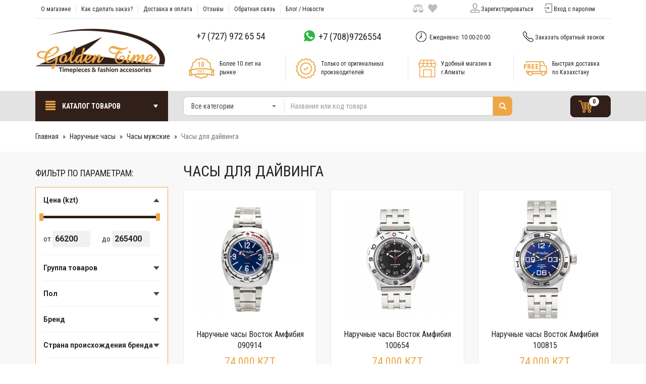

--- FILE ---
content_type: text/html; charset=UTF-8
request_url: https://goldentime.kz/?categoryID=1340
body_size: 15366
content:
<!DOCTYPE html>
<html lang="ru">
<head>
    <meta charset="utf-8">
    <meta http-equiv="X-UA-Compatible" content="IE=edge">
    <meta name="viewport" content="width=device-width, initial-scale=1">
    <link rel="shortcut icon" href="/favicon.ico" type="image/x-icon">

    <link href="https://fonts.googleapis.com/css?family=Roboto+Condensed:300,400,700|Roboto:300,400,700" rel="stylesheet">
    <link href="https://cdnjs.cloudflare.com/ajax/libs/select2/4.0.6-rc.0/css/select2.min.css" rel="stylesheet" />
    <link href="/published/publicdata/GOLDENTIWEBASYST/attachments/SC/themes/gtime/css/ma5slider.min.css" rel="stylesheet">
    <link href="/published/publicdata/GOLDENTIWEBASYST/attachments/SC/themes/gtime/css/lightslider.css" rel="stylesheet">
    <link href="/published/publicdata/GOLDENTIWEBASYST/attachments/SC/themes/gtime/css/styles.css" rel="stylesheet">

    <!--[if lt IE 9]>
    <script src="https://oss.maxcdn.com/html5shiv/3.7.3/html5shiv.min.js"></script>
    <script src="https://oss.maxcdn.com/respond/1.4.2/respond.min.js"></script>
    <![endif]-->

    <base href="https://goldentime.kz/">
        <script type="text/javascript">

        		var WAROOT_URL = 'https://goldentime.kz/';//ok
                </script>
    <script src="/published/SC/html/scripts/js/functions.js"></script>
    <!-- Head start -->
    <title>Часы для дайвинга</title>
<meta name="description" content="Часы для дайвинга">
<meta name="keywords" content="Часы для дайвинга" >


<meta name='yandex-verification' content='6d81318d6aaf961f' />
<meta name="google-site-verification" content="q9xGe29kLyZoj1nku3_guR_OYCpXfQoO3jmbC0d6gys" />
<META NAME="webmoney.attestation.label" CONTENT="webmoney attestation label#A53793FE-305C-4C16-836F-D01A043B8596">
<meta name="wot-verification" content="1b17832517f4022c27df"/>
<meta name="w1-verification" content="121249188542" />
<meta name="msvalidate.01" content="B5BF674EBE3A88517C4B8DBDDB617660" />
<link rel="stylesheet" href="/published/SC/html/scripts/waclub/phone_flags/css/intlTelInput.min.css">
<script charset="UTF-8" src="//web.webpushs.com/js/push/d1e26a5c9fb1586cc5d8527ff73ba3c5_1.js" async></script>



<!-- Yandex.Metrika counter -->
<script type="text/javascript">
    (function(m,e,t,r,i,k,a){
        m[i]=m[i]||function(){(m[i].a=m[i].a||[]).push(arguments)};
        m[i].l=1*new Date();
        for (var j = 0; j < document.scripts.length; j++) {if (document.scripts[j].src === r) { return; }}
        k=e.createElement(t),a=e.getElementsByTagName(t)[0],k.async=1,k.src=r,a.parentNode.insertBefore(k,a)
    })(window, document,'script','https://mc.yandex.ru/metrika/tag.js?id=105380301', 'ym');

    ym(105380301, 'init', {ssr:true, webvisor:true, clickmap:true, accurateTrackBounce:true, trackLinks:true});
</script>
<noscript><div><img src="https://mc.yandex.ru/watch/105380301" style="position:absolute; left:-9999px;" alt="" /></div></noscript>
<!-- /Yandex.Metrika counter -->

<!-- Google tag (gtag.js) -->
<script async src="https://www.googletagmanager.com/gtag/js?id=G-7VW79EL40P"></script>
<script>
  window.dataLayer = window.dataLayer || [];
  function gtag(){dataLayer.push(arguments);}
  gtag('js', new Date());

  gtag('config', 'G-7VW79EL40P');
</script>

<!-- Facebook Pixel Code -->
<script>
  !function(f,b,e,v,n,t,s)
  {if(f.fbq)return;n=f.fbq=function(){n.callMethod?
  n.callMethod.apply(n,arguments):n.queue.push(arguments)};
  if(!f._fbq)f._fbq=n;n.push=n;n.loaded=!0;n.version='2.0';
  n.queue=[];t=b.createElement(e);t.async=!0;
  t.src=v;s=b.getElementsByTagName(e)[0];
  s.parentNode.insertBefore(t,s)}(window, document,'script',
  'https://connect.facebook.net/en_US/fbevents.js');
  fbq('init', '3296524727047847');
  fbq('track', 'PageView');
  fbq('track', 'ViewContent');
</script>
<noscript><img height="1" width="1" style="display:none"
  src="https://www.facebook.com/tr?id=3296524727047847&ev=PageView&noscript=1"
/></noscript>
<!-- End Facebook Pixel Code -->

<!-- BEGIN JIVOSITE CODE  -->
<script type='text/javascript'>
(function(){ var widget_id = 'ULJPDWKflP';var d=document;var w=window;function l(){
var s = document.createElement('script'); s.type = 'text/javascript'; s.async = true; s.src = '//code.jivosite.com/script/geo-widget/'+widget_id; var ss = document.getElementsByTagName('script')[0]; ss.parentNode.insertBefore(s, ss);}if(d.readyState=='complete'){l();}else{if(w.attachEvent){w.attachEvent('onload',l);}else{w.addEventListener('load',l,false);}}})();</script>
<!--  END JIVOSITE CODE -->



<script async src="https://static.sppopups.com/assets/loader.js" data-chats-widget-id="516d4e0a-3679-497e-bd3f-192a28a724db"></script>
    <!-- Head end -->

    
    <script type="text/javascript">
        <!--
        
var defaultCurrency = {
	display_template: '{value} KZT ',
	decimal_places: '0',
	decimal_symbol: '.',
	thousands_delimiter: '&nbsp;',
	getView: function (price){return this.display_template.replace(/\{value\}/, number_format(price, this.decimal_places, this.decimal_symbol, this.thousands_delimiter));}
	};

        var ORIG_URL = 'https://goldentime.kz/';
        var ORIG_LANG_URL = '/index.php';
        window.currDispTemplate = defaultCurrency.display_template;
        var translate = {};
        translate.cnfrm_unsubscribe = 'Вы уверены, что хотите удалить вашу учетную запись в магазине?';
        translate.err_input_email = 'Введите правильный электронный адрес';
        translate.err_input_nickname = 'Пожалуйста, введите Ваш псевдоним';
        translate.err_input_message_subject = 'Пожалуйста, введите тему сообщения';
        translate.err_input_price = 'Цена должна быть положительным числом';
        function position_this_window(){
            var x = (screen.availWidth - 600) / 2;
            window.resizeTo(600, screen.availHeight - 100);
            window.moveTo(Math.floor(x),50);
        }
                //-->
    </script>
        <script type="text/javascript" src="/published/SC/html/scripts/js/functions.js"></script>
    <script type="text/javascript" src="/published/SC/html/scripts/js/behavior.js"></script>
    <script type="text/javascript" src="/published/SC/html/scripts/js/widget_checkout.js"></script>
    <script type="text/javascript" src="/published/SC/html/scripts/js/frame.js"></script>

    <script src="https://ajax.googleapis.com/ajax/libs/jquery/3.1.1/jquery.min.js"></script>
</head>

	<body >
<!--  BODY -->


<div class="cpt_shopping_cart_info"></div>

<div class="top-mobile-menu visible-xs visible-sm">
    <div class="container">

        <div class="tmm-item tmm-left">
            <div class="tmm-icon glyphicon glyphicon-align-justify"></div>
            <ul class="tmm-block">
                <li><a href="/">Главная</a></li>
                <li><a href="/index.php?ukey=auxpage_1">О магазине</a></li>
                <li><a href="/index.php?ukey=auxpage_2">Как сделать заказ?</a></li>
                <li><a href="/index.php?ukey=auxpage_dostavka-i-oplata">Доставка и оплата</a></li>
                <li><a href="/index.php?ukey=guestbook">Отзывы</a></li>
                <li><a href="/index.php?ukey=feedback">Обратная связь</a></li>
                <li><a href="/index.php?ukey=news">Блог / Новости</a></li>
                <li><a href="/index.php?ukey=auxpage_kak-nas-najti">Контакты</a></li>
            </ul>
        </div>

        <div class="tmm-rigth">

            <div class="tmm-item">
                <div class="tmm-icon glyphicon glyphicon-earphone"></div>
                <ul class="tmm-block">
                    <li class="tmm-phone"><a href="tel:+77272219002" class="whatsapp-link"> +7 (727) 221 90 02</a></li>
                    <li class="tmm-phone"><a href="tel:+77089726554" class="telegram-link"><span class="ico ico-whatsapp"></span>+7 (708) 972 65 54</a></li>
                </ul>
            </div>

            <div class="tmm-item ve-menu">
                <div class="tmm-icon glyphicon glyphicon-search"></div>
                <ul class="tmm-block">
                    <li class="tmm-search">
                        <form name="search" action="/index.php?ukey=search" method="get" class="form-search">
                            <input type="hidden" name="ukey" value="search">
                            <!--
                                                                                    <input type="hidden" name="ukey" value="search" >
                                                        -->
                            <div class="input-group">
                                <!--
                                value=""
                                -->
                                <input class="form-control" id="searchstring" type="text" name="searchstring" value='' placeholder="Найти товар...">
                                <div class="input-group-btn">
                                    <button type="submit" class="btn btn-success">
                                        <span class="glyphicon glyphicon-search"></span>
                                    </button>
                                </div>
                            </div>
                        </form>
                    </li>
                </ul>
            </div>
            <a href="/?ukey=auth" class="tmm-item"><span class="glyphicon glyphicon-user"></span></a>
            <a href="/?ukey=cart" class="tmm-item ico ico-cart-white"><span class="badge" class="shpcrtgc">0</span></a>
        </div>

    </div>
</div>
<header class="container">
    <div class="row hidden-xs hidden-sm">
        <div class="col-lg-17">
            <nav class="navbar navbar-light bg-faded">
                <a class="navbar-brand" href="/index.php?ukey=auxpage_1">О магазине</a>
                <a class="navbar-brand" href="/index.php?ukey=auxpage_2">Как сделать заказ?</a>
                <a class="navbar-brand" href="/index.php?ukey=auxpage_dostavka-i-oplata">Доставка и оплата</a>
                <a class="navbar-brand" href="/index.php?ukey=guestbook">Отзывы</a>
                <a class="navbar-brand" href="/index.php?ukey=feedback">Обратная связь</a>
                <a class="navbar-brand" href="/index.php?ukey=news">Блог / Новости</a>
                <!-- <a class="navbar-brand" href="/index.php?ukey=auxpage_kak-nas-najti">Контакты</a> -->
            </nav>
            <div class="control-link hidden-md">
                <a href="#" class="compare-link compare-div"><span class="ico ico-vesu"></span></a>
                <a href="#" class="vishlist-link vishlist-div"><span class="ico ico-hart"></span></a>
            </div>
        </div>
        <div class="col-lg-7 text-center">
                        <a href="/index.php?ukey=register" class="register-link"><span class="ico ico-user"></span>Зарегистрироваться</a>
            <a href="/index.php?ukey=auth" class="enter-link"><span class="ico ico-enter"></span>Вход с паролем</a>
                    </div>
        <div class="col-lg-24"><div class="top-row"></div></div>
    </div>
    <div class="row row-info">
        <div class="col-lg-6 col-xs-24 col-sm-24 col-md-6">
            <a href="/"><img src="/published/publicdata/GOLDENTIWEBASYST/attachments/SC/themes/gtime/images/logo.png" alt="GoldenTime.kz - первый казахстанский интернет магазин часов и модных аксессуаров. 2007-2025" id="logo"></a>
        </div>
        <div class="col-lg-18 hidden-xs col-sm-24 col-md-18">
            <div class="row row-info hidden-sm">
                <div class="col-lg-6 col-md-8 text-center padnull">                     <a href="tel:+77279726554" class="whatsapp-link"> +7 (727) 972 65 54</a>                 </div>                 <div class="col-lg-6 col-md-8 text-center padnull">                     <a href="tel:+77089726554" class="telegram-link"><span class="ico ico-whatsapp"></span> +7 (708)9726554</a>                 </div>                 <div class="col-lg-6 text-center hidden-md">                     <div id="schedule"><span class="ico ico-clock"></span> Ежедневно: 10:00-20:00</div>                 </div>
                <div class="col-lg-6 col-md-8 text-center padnull">
                    <a href="#feedback-dialog" data-toggle="modal" id="callback"><span class="ico ico-phone"></span>Заказать обратный звонок</a>
                </div>
            </div>
            <div class="flex-row">
                <div class="flex-ico"><span class="othico othico-adv-0"></span></div>
                <div class="flex-text w1">Более 10 лет на рынке</div>
                <div class="flex-del"></div>

                <div class="flex-ico"><span class="othico othico-adv-1"></span></div>
                <div class="flex-text w2">Только от оригинальных производителей</div>
                <div class="flex-del"></div>

                <div class="flex-ico hidden-md"><span class="othico othico-adv-2"></span></div>
                <div class="flex-text w3 hidden-md">Удобный магазин в г.Алматы</div>
                <div class="flex-del hidden-md"></div>

                <div class="flex-ico"><span class="othico othico-adv-3"></span></div>
                <div class="flex-text w4">Быстрая доставка по Казахстану</div>

            </div>
        </div>
    </div>
</header>

<div class="search-row">
    <div class="container">
        <div class="row">
            <div class="col-lg-6 col-sm-24 col-md-7">
                <ul id="main-menu" class="sm sm-gtime">
                    <li><a href="javascript:void(0)" id="main-menu-button"><span class="glyphicon glyphicon-align-justify"></span> Каталог товаров</span></a>
                        <ul><li><a href="?categoryID=1487"><span class="text">Акции и Спецпредложения</span></a></li><li><a href="?categoryID=1361"><span class="text">Подарки</span></a><ul><li><a href="?categoryID=1177"><span class="text">Интерьерные подарки</span></a><ul><li><a href="?categoryID=1073"><span class="text">Cтатуэтки</span></a><ul><li><a href="?categoryID=1528"><span class="text">Клоуны</span></a></li><li><a href="?categoryID=1021"><span class="text">Авторские фигурки Guillermo Forchino</span></a></li><li><a href="?categoryID=983"><span class="text">Veronese Design</span></a><ul><li><a href="?categoryID=1384"><span class="text">Collection</span></a></li><li><a href="?categoryID=1084"><span class="text">Рыцари и Воины</span></a></li><li><a href="?categoryID=856"><span class="text">Оловянные солдатики</span></a></li><li><a href="?categoryID=1267"><span class="text">Artistic Nudes</span></a></li><li><a href="?categoryID=1265"><span class="text">Веселые скелеты</span></a></li></ul></li><li><a href="?categoryID=1385"><span class="text">Животные Arora Design</span></a></li><li><a href="?categoryID=1233"><span class="text">Фигурки по профессиям</span></a></li><li><a href="?categoryID=1482"><span class="text">Древние боги</span></a></li><li><a href="?categoryID=1313"><span class="text">Сувениры и Фен-шуй </span></a></li><li><a href="?categoryID=1483"><span class="text">Великие люди</span></a></li><li><a href="?categoryID=982"><span class="text">Гламурные кошечки</span></a></li><li><a href="?categoryID=859"><span class="text">Сувениры KZ</span></a></li></ul></li><li><a href="?categoryID=1178"><span class="text">Глобусы-Бары</span></a></li><li><a href="?categoryID=599"><span class="text">Офисный набор Deluxe</span></a></li><li><a href="?categoryID=1185"><span class="text">Винные наборы</span></a></li><li><a href="?categoryID=1370"><span class="text">Ретро телефоны</span></a></li><li><a href="?categoryID=1277"><span class="text">Мотивационные постеры/Ключницы</span></a><ul><li><a href="?categoryID=1278"><span class="text">Мотивационные постеры</span></a></li><li><a href="?categoryID=1312"><span class="text">Ключницы</span></a></li></ul></li><li><a href="?categoryID=1074"><span class="text">Настольные игры</span></a><ul><li><a href="?categoryID=768"><span class="text">Шахматы</span></a></li><li><a href="?categoryID=940"><span class="text">Нарды</span></a></li><li><a href="?categoryID=941"><span class="text">Наборы игр</span></a></li><li><a href="?categoryID=938"><span class="text">Домино</span></a></li><li><a href="?categoryID=942"><span class="text">Покер</span></a></li><li><a href="?categoryID=939"><span class="text">Карты игральные</span></a></li></ul></li><li><a href="?categoryID=1184"><span class="text">Шкатулки для драгоценностей</span></a></li><li><a href="?categoryID=1369"><span class="text">Шкатулки для часов</span></a><ul><li><a href="?categoryID=1372"><span class="text">Шкатулки для автоподзавода часов</span></a></li><li><a href="?categoryID=1371"><span class="text">Шкатулки для хранения часов</span></a></li></ul></li><li><a href="?categoryID=1042"><span class="text">Пепельницы и хумидоры</span></a></li></ul></li><li><a href="?categoryID=575"><span class="text">Подарок мужчине</span></a></li><li><a href="?categoryID=576"><span class="text">Подарок женщине</span></a></li><li><a href="?categoryID=624"><span class="text">Подарок ребенку</span></a></li><li><a href="?categoryID=578"><span class="text">Повод / Событие</span></a><ul><li><a href="?categoryID=841"><span class="text">День нефтянника</span></a></li><li><a href="?categoryID=1266"><span class="text">Свадьба</span></a></li><li><a href="?categoryID=898"><span class="text">День финансиста</span></a></li><li><a href="?categoryID=579"><span class="text">Новый год</span></a><ul><li><a href="?categoryID=1532"><span class="text">Подарки к Году Лошади 2026</span></a></li></ul></li></ul></li><li><a href="?categoryID=1533"><span class="text">Подарки по знакам Зодиака</span></a><ul><li><a href="?categoryID=1534"><span class="text">Подарки "Львам"</span></a></li><li><a href="?categoryID=1535"><span class="text">Подарки "Скорпионам"</span></a></li></ul></li><li><a href="?categoryID=770"><span class="text">Подарки по профессиям и увлечениям</span></a><ul><li><a href="?categoryID=1490"><span class="text">Водителю</span></a></li><li><a href="?categoryID=771"><span class="text">Врачу</span></a></li><li><a href="?categoryID=814"><span class="text">Музыканту</span></a></li><li><a href="?categoryID=840"><span class="text">Нефтяннику</span></a></li><li><a href="?categoryID=1362"><span class="text">Охотнику</span></a></li><li><a href="?categoryID=854"><span class="text">Пилоту</span></a></li><li><a href="?categoryID=813"><span class="text">Повару</span></a></li><li><a href="?categoryID=1225"><span class="text">Подарки военному</span></a><ul><li><a href="?categoryID=1512"><span class="text">Подарки десантнику</span></a></li><li><a href="?categoryID=1513"><span class="text">Подарки пограничнику</span></a></li><li><a href="?categoryID=1514"><span class="text">Подарки танкисту</span></a></li></ul></li><li><a href="?categoryID=1529"><span class="text">Подарки игроку</span></a></li><li><a href="?categoryID=1367"><span class="text">Подарки моряку</span></a></li><li><a href="?categoryID=1488"><span class="text">Пожарному</span></a></li><li><a href="?categoryID=888"><span class="text">Полицейскому</span></a></li><li><a href="?categoryID=886"><span class="text">Рыбаку</span></a></li><li><a href="?categoryID=1489"><span class="text">Спасателю</span></a></li><li><a href="?categoryID=887"><span class="text">Спортсмену</span></a><ul><li><a href="?categoryID=1539"><span class="text">Подарки бегуну</span></a></li><li><a href="?categoryID=1540"><span class="text">Подарки бильярдисту</span></a></li><li><a href="?categoryID=1538"><span class="text">Подарки гольфисту</span></a></li><li><a href="?categoryID=1536"><span class="text">Подарки футболисту</span></a></li></ul></li><li><a href="?categoryID=1186"><span class="text">Стоматологу</span></a></li><li><a href="?categoryID=889"><span class="text">Строителю</span></a></li><li><a href="?categoryID=1491"><span class="text">Туристу</span></a></li><li><a href="?categoryID=1083"><span class="text">Учителю</span></a></li><li><a href="?categoryID=773"><span class="text">Финансисту</span></a></li><li><a href="?categoryID=774"><span class="text">Юристу</span></a></li></ul></li><li><a href="?categoryID=783"><span class="text">Подарочный сертификат</span></a></li></ul></li><li><a href="?categoryID=1339"><span class="text">Наручные часы</span></a><ul><li><a href="?categoryID=1399"><span class="text">Бренды</span></a><ul><li><a href="?categoryID=866"><span class="text">Adriatica</span></a><ul><li><a href="?categoryID=953"><span class="text">Мужские часы Adriatica</span></a></li><li><a href="?categoryID=954"><span class="text">Женские часы Adriatica</span></a></li></ul></li><li><a href="?categoryID=1303"><span class="text">Anne Klein</span></a><ul><li><a href="?categoryID=1304"><span class="text">Женские часы</span></a></li></ul></li><li><a href="?categoryID=865"><span class="text">Boccia Titanium</span></a><ul><li><a href="?categoryID=933"><span class="text">Мужские часы Boccia Titanium</span></a></li><li><a href="?categoryID=934"><span class="text">Женские часы Boccia Titanium</span></a></li></ul></li><li><a href="?categoryID=1493"><span class="text">Candino</span></a><ul><li><a href="?categoryID=1495"><span class="text">Женские</span></a></li><li><a href="?categoryID=1494"><span class="text">Мужские </span></a></li></ul></li><li><a href="?categoryID=566"><span class="text">Casio</span></a><ul><li><a href="?categoryID=833"><span class="text">Casio EDIFICE</span></a></li><li><a href="?categoryID=832"><span class="text">Casio G-SHOCK</span></a></li><li><a href="?categoryID=606"><span class="text">Casio PROTREK</span></a></li><li><a href="?categoryID=836"><span class="text">Casio BABY-G</span></a></li><li><a href="?categoryID=975"><span class="text">Casio Collection</span></a><ul><li><a href="?categoryID=1209"><span class="text">Женские</span></a></li><li><a href="?categoryID=1208"><span class="text">Мужские</span></a></li></ul></li><li><a href="?categoryID=857"><span class="text">Casio Sport</span></a></li><li><a href="?categoryID=1401"><span class="text">Casio SHEEN</span></a></li><li><a href="?categoryID=1249"><span class="text">Casio Vintage</span></a></li></ul></li><li><a href="?categoryID=912"><span class="text">Claude Bernard</span></a><ul><li><a href="?categoryID=1330"><span class="text">Мужские часы</span></a></li><li><a href="?categoryID=974"><span class="text">Женские часы </span></a></li></ul></li><li><a href="?categoryID=1218"><span class="text">Daniel Klein</span></a><ul><li><a href="?categoryID=1219"><span class="text">Мужские часы</span></a></li><li><a href="?categoryID=1302"><span class="text">Женские часы</span></a></li></ul></li><li><a href="?categoryID=1521"><span class="text">Festina</span></a><ul><li><a href="?categoryID=1523"><span class="text">Женские часы Festina</span></a></li><li><a href="?categoryID=1522"><span class="text">Мужские часы Festina</span></a></li></ul></li><li><a href="?categoryID=1242"><span class="text">Fossil</span></a><ul><li><a href="?categoryID=1261"><span class="text">Мужские часы</span></a></li><li><a href="?categoryID=1262"><span class="text">Женские часы</span></a></li></ul></li><li><a href="?categoryID=987"><span class="text">Jacques Lemans</span></a><ul><li><a href="?categoryID=994"><span class="text">Мужские часы Jacques Lemans</span></a><ul><li><a href="?categoryID=1524"><span class="text">Часы Jacques Lemans UEFA Europe League</span></a></li></ul></li><li><a href="?categoryID=995"><span class="text">Женские часы Jacques Lemans</span></a></li></ul></li><li><a href="?categoryID=996"><span class="text">Lorus</span></a><ul><li><a href="?categoryID=997"><span class="text">Мужские часы</span></a></li><li><a href="?categoryID=998"><span class="text">Женские часы</span></a></li><li><a href="?categoryID=1324"><span class="text">Детские</span></a></li></ul></li><li><a href="?categoryID=1484"><span class="text">Mercury</span></a><ul><li><a href="?categoryID=1486"><span class="text">Женские часы Mercury</span></a></li><li><a href="?categoryID=1485"><span class="text">Мужские часы Mercury</span></a></li></ul></li><li><a href="?categoryID=564"><span class="text">Orient </span></a><ul><li><a href="?categoryID=766"><span class="text">Мужские часы</span></a></li><li><a href="?categoryID=767"><span class="text">Женские часы</span></a></li></ul></li><li><a href="?categoryID=1211"><span class="text">Pierre Ricaud</span></a><ul><li><a href="?categoryID=1212"><span class="text">Мужские часы</span></a></li><li><a href="?categoryID=1213"><span class="text">Женские часы</span></a></li></ul></li><li><a href="?categoryID=745"><span class="text">Q&Q</span></a><ul><li><a href="?categoryID=1199"><span class="text">Мужские</span></a></li><li><a href="?categoryID=1200"><span class="text">Женские</span></a></li><li><a href="?categoryID=1081"><span class="text">Детские</span></a></li></ul></li><li><a href="?categoryID=584"><span class="text">Romanson</span></a><ul><li><a href="?categoryID=588"><span class="text">Мужские часы</span></a></li><li><a href="?categoryID=586"><span class="text">Женские часы</span></a></li></ul></li><li><a href="?categoryID=1402"><span class="text">Royal London</span></a><ul><li><a href="?categoryID=1404"><span class="text">Женские часы Royal London</span></a></li><li><a href="?categoryID=1403"><span class="text">Мужские часы Royal London</span></a></li></ul></li><li><a href="?categoryID=1517"><span class="text">Slazenger</span></a><ul><li><a href="?categoryID=1518"><span class="text">Женские часы Slazenger</span></a></li><li><a href="?categoryID=1519"><span class="text">Мужские часы Slazenger</span></a></li></ul></li><li><a href="?categoryID=1270"><span class="text">Восток</span></a><ul><li><a href="?categoryID=1271"><span class="text">Восток Partner</span></a></li><li><a href="?categoryID=1272"><span class="text">Восток Классика</span></a></li><li><a href="?categoryID=970"><span class="text">Часы Восток Амфибия</span></a></li><li><a href="?categoryID=1511"><span class="text">Часы Командирские Автомат</span></a></li><li><a href="?categoryID=740"><span class="text">Часы Командирские Механические</span></a></li></ul></li></ul></li><li><a href="?categoryID=708"><span class="text">Часы мужские</span></a><ul><li><a href="?categoryID=1520"><span class="text">Скелетоны</span></a></li><li><a href="?categoryID=1224"><span class="text">Часы военные</span></a></li><li><a href="?categoryID=714"><span class="text">Механические</span></a></li><li><a href="?categoryID=716"><span class="text">Хронографы</span></a></li><li><a href="?categoryID=717"><span class="text">Электронные</span></a></li><li><a href="?categoryID=715"><span class="text">Кварцевые</span></a></li><li><a href="?categoryID=908"><span class="text">Охотничьи</span></a></li><li><a href="?categoryID=907"><span class="text">Рыбацкие</span></a></li><li><a href="?categoryID=718"><span class="text">Спортивные</span></a></li><li><a href="?categoryID=861"><span class="text">Карманные</span></a></li><li><a href="?categoryID=1340"><span class="text">Часы для дайвинга</span></a></li></ul></li><li><a href="?categoryID=709"><span class="text">Часы женские</span></a><ul><li><a href="?categoryID=1300"><span class="text">Керамические</span></a></li><li><a href="?categoryID=1541"><span class="text">На ремешке</span></a></li><li><a href="?categoryID=1321"><span class="text">С бриллиантами</span></a></li><li><a href="?categoryID=1322"><span class="text">Спортивные</span></a></li><li><a href="?categoryID=1320"><span class="text">Титановые</span></a></li><li><a href="?categoryID=1527"><span class="text">Хронографы </span></a></li><li><a href="?categoryID=1341"><span class="text">Механические</span></a></li></ul></li><li><a href="?categoryID=1188"><span class="text">Часы детские, подростковые</span></a><ul><li><a href="?categoryID=1189"><span class="text">Для мальчиков</span></a></li><li><a href="?categoryID=1190"><span class="text">Для девочек</span></a></li></ul></li><li><a href="?categoryID=890"><span class="text">Часы парные</span></a></li><li><a href="?categoryID=1288"><span class="text">Часы карманные</span></a><ul><li><a href="?categoryID=867"><span class="text">Royal London</span></a></li></ul></li></ul></li><li><a href="?categoryID=1368"><span class="text">Интерьерные часы</span></a><ul><li><a href="?categoryID=1246"><span class="text">Бренды</span></a><ul><li><a href="?categoryID=1365"><span class="text">B&S Korea</span></a></li><li><a href="?categoryID=1273"><span class="text">CASIO</span></a></li><li><a href="?categoryID=809"><span class="text">CITIZEN</span></a></li><li><a href="?categoryID=1498"><span class="text">H&H</span></a></li><li><a href="?categoryID=1497"><span class="text">Hermle</span></a></li><li><a href="?categoryID=1525"><span class="text">JhS</span></a></li><li><a href="?categoryID=1274"><span class="text">OPRAT</span></a></li><li><a href="?categoryID=1378"><span class="text">RHYTHM</span></a></li><li><a href="?categoryID=1194"><span class="text">TROYKA</span></a><ul><li><a href="?categoryID=1223"><span class="text">Troyka Qazaqstan</span></a></li></ul></li></ul></li><li><a href="?categoryID=592"><span class="text">Настенные часы</span></a><ul><li><a href="?categoryID=807"><span class="text">Часы для офиса</span></a></li><li><a href="?categoryID=1275"><span class="text">Часы с оригинальным дизайном</span></a></li><li><a href="?categoryID=1022"><span class="text">Электронные часы</span></a></li><li><a href="?categoryID=607"><span class="text">Часы с кукушкой</span></a></li><li><a href="?categoryID=805"><span class="text">Часы с маятником</span></a></li></ul></li><li><a href="?categoryID=593"><span class="text">Настольные часы</span></a></li><li><a href="?categoryID=693"><span class="text">Будильники</span></a></li></ul></li><li><a href="?categoryID=1363"><span class="text">Аксессуары для часов</span></a><ul><li><a href="?categoryID=792"><span class="text">Батарейки</span></a></li><li><a href="?categoryID=1056"><span class="text">Браслеты</span></a><ul><li><a href="?categoryID=1216"><span class="text">Браслеты для часов черные</span></a></li><li><a href="?categoryID=1063"><span class="text">ZRC Металлические браслеты</span></a></li></ul></li><li><a href="?categoryID=793"><span class="text">Ремешки</span></a><ul><li><a href="?categoryID=1064"><span class="text">ZRC Кожаные ремешки</span></a></li><li><a href="?categoryID=1215"><span class="text">Ремешки для часов Boccia Titanium</span></a></li><li><a href="?categoryID=1057"><span class="text">Ремешки для часов Casio</span></a></li><li><a href="?categoryID=1221"><span class="text">Ремешки для часов Jacques Lemans</span></a></li><li><a href="?categoryID=1214"><span class="text">Ремешки для часов Orient</span></a></li><li><a href="?categoryID=1065"><span class="text">Ремешки для часов Romanson</span></a></li><li><a href="?categoryID=1269"><span class="text">Ремешки для часов Tissot</span></a></li><li><a href="?categoryID=880"><span class="text">Каучуковые ремешки для часов</span></a></li></ul></li><li><a href="?categoryID=794"><span class="text">Футляры</span></a></li><li><a href="?categoryID=1492"><span class="text">Клипсы</span></a></li><li><a href="?categoryID=1530"><span class="text">Шкатулки для хранения часов</span></a></li><li><a href="?categoryID=1531"><span class="text">Шкатулки для автоподзавода часов</span></a></li></ul></li><li><a href="?categoryID=1336"><span class="text">Брендовые ручки</span></a><ul><li><a href="?categoryID=1139"><span class="text">Ручки Waterman</span></a><ul><li><a href="?categoryID=1144"><span class="text">Перьевые ручки</span></a></li><li><a href="?categoryID=1145"><span class="text">Ручки-роллеры</span></a></li><li><a href="?categoryID=1146"><span class="text">Шариковые ручки</span></a></li><li><a href="?categoryID=1147"><span class="text">Стержни и чернила Waterman</span></a></li></ul></li><li><a href="?categoryID=1138"><span class="text">Ручки Parker</span></a><ul><li><a href="?categoryID=1231"><span class="text">Подарочные наборы Parker</span></a></li><li><a href="?categoryID=1068"><span class="text">Шариковые ручки</span></a></li><li><a href="?categoryID=1066"><span class="text">Перьевые ручки</span></a></li><li><a href="?categoryID=1067"><span class="text">Ручки-роллеры</span></a></li><li><a href="?categoryID=1170"><span class="text">5th Ingenuity</span></a></li><li><a href="?categoryID=1150"><span class="text">Карандаши механические</span></a></li><li><a href="?categoryID=1149"><span class="text">Стержни и чернила Parker</span></a></li></ul></li><li><a href="?categoryID=1515"><span class="text">Ручки LAMY</span></a><ul><li><a href="?categoryID=1516"><span class="text">Стержни и чернила LAMY</span></a></li></ul></li></ul></li><li><a href="?categoryID=1334"><span class="text">Ножи Victorinox</span></a><ul><li><a href="?categoryID=1097"><span class="text">Карманные Ножи Victorinox</span></a><ul><li><a href="?categoryID=1136"><span class="text">Victorinox Hunter Pro</span></a></li><li><a href="?categoryID=1126"><span class="text">Victorinox Ranger (130 мм) </span></a></li><li><a href="?categoryID=1127"><span class="text">Армейские ножи Victorinox (111 мм)</span></a></li><li><a href="?categoryID=1130"><span class="text">Армейские ножи Victorinox (91 мм)</span></a></li><li><a href="?categoryID=1132"><span class="text">Ножи Evolution Victorinox (85 мм.)</span></a></li><li><a href="?categoryID=1129"><span class="text">Армейские ножи Victorinox (84 мм)</span></a></li><li><a href="?categoryID=1333"><span class="text">Армейские ножи Victorinox (74 мм)</span></a></li><li><a href="?categoryID=1332"><span class="text">Армейские ножи Victorinox (65 мм) </span></a></li><li><a href="?categoryID=1331"><span class="text">Армейские ножи Victorinox (58 мм)</span></a></li><li><a href="?categoryID=1103"><span class="text">Ножи Victorinox Alox</span></a></li><li><a href="?categoryID=1133"><span class="text">Ножи Victorinox EcoLine</span></a></li></ul></li><li><a href="?categoryID=1115"><span class="text">SwissCards</span></a></li><li><a href="?categoryID=1134"><span class="text">Наборы Victorinox</span></a></li><li><a href="?categoryID=1106"><span class="text">Аксессуары Victorinox</span></a><ul><li><a href="?categoryID=1125"><span class="text">Ножницы и кусачки Victorinox</span></a></li><li><a href="?categoryID=1122"><span class="text">Точилки Victorinox</span></a></li><li><a href="?categoryID=1123"><span class="text">Цепочки и карабины Victorinox</span></a></li><li><a href="?categoryID=1118"><span class="text">Чехлы для ножей Victorinox</span></a><ul><li><a href="?categoryID=1329"><span class="text">Для ножей 130 мм</span></a></li><li><a href="?categoryID=1121"><span class="text">Для ножей 111 мм</span></a></li><li><a href="?categoryID=1119"><span class="text">Для ножей 91 мм.</span></a></li><li><a href="?categoryID=1120"><span class="text">Для ножей 58 мм.</span></a></li></ul></li></ul></li><li><a href="?categoryID=1107"><span class="text">Кухонные ножи Victorinox</span></a></li><li><a href="?categoryID=1335"><span class="text">Victorinox Golf Tool</span></a></li></ul></li><li><a href="?categoryID=1315"><span class="text">Зажигалки Zippo</span></a><ul><li><a href="?categoryID=1316"><span class="text">Zippo зажигалки</span></a><ul><li><a href="?categoryID=1509"><span class="text">Armor® (усиленные)</span></a></li><li><a href="?categoryID=1506"><span class="text">Playboy</span></a></li><li><a href="?categoryID=1507"><span class="text">Whiskey Design</span></a></li><li><a href="?categoryID=1500"><span class="text">Азартные игры</span></a></li><li><a href="?categoryID=1504"><span class="text">Романтические</span></a></li><li><a href="?categoryID=1505"><span class="text">С животными</span></a></li><li><a href="?categoryID=1502"><span class="text">С орнаментом</span></a></li><li><a href="?categoryID=1503"><span class="text">Символы удачи</span></a></li><li><a href="?categoryID=1508"><span class="text">Фэнтези</span></a></li><li><a href="?categoryID=1501"><span class="text">Цветные</span></a></li><li><a href="?categoryID=1499"><span class="text">Черепа и скелеты</span></a></li><li><a href="?categoryID=1033"><span class="text">Zippo Classic (широкие)</span></a></li><li><a href="?categoryID=1227"><span class="text">Zippo Slim (узкие)</span></a></li><li><a href="?categoryID=1510"><span class="text">Zippo под гравировку</span></a></li></ul></li><li><a href="?categoryID=1526"><span class="text">Аксессуары Zippo</span></a></li><li><a href="?categoryID=1319"><span class="text">Газовые походные зажигалки</span></a></li><li><a href="?categoryID=1318"><span class="text">Каталитические бензиновые грелки</span></a></li><li><a href="?categoryID=1317"><span class="text">Комплектующие для Zippo</span></a></li></ul></li></ul>
                    </li>
                </ul>
            </div>
            <div class="col-lg-14 hidden-xs hidden-sm col-md-14">
                <form action="/index.php?ukey=search" method="get" id="search-form">
    <input type="hidden" name="ukey" value="search">
    <div class="input-group">
        <div class="input-group-addon search-in-category">
            
            <select name="search_in_category" id="searchInCategory">
                <option value="">Все категории</option>
                                <option value="1315">Зажигалки Zippo</option>
                                <option value="1339">Наручные часы</option>
                                <option value="1336">Брендовые ручки</option>
                                <option value="1363">Аксессуары для часов</option>
                                <option value="1334">Ножи Victorinox</option>
                                <option value="1368">Интерьерные часы</option>
                                <option value="1361">Подарки</option>
                                <option value="1487">Акции и Спецпредложения</option>
                            </select>
        </div>
        <input id="searchstring" type="text"  name="searchstring" value='' class="form-control" placeholder="Название или код товара">
        <span id="search-button" class="input-group-addon glyphicon glyphicon-search"></span>
    </div>
</form>            </div>
            <div class="col-lg-4 hidden-xs hidden-sm col-md-3">

                <div class="btn-group pull-right" id="cart-info">
                    <button type="button" class="btn btn-info dropdown-toggle">
                        <span class="ico ico-cart-orange"><span class="badge" class="shpcrtgc">0</span></span>
                                            </button>
                                    </div>
            </div>
        </div>
    </div>
</div>


<div class="breadcrumb-wrapper">
    <div class="container">
        <ol class="breadcrumb">
            <li><a href="/">Главная</a></li>
                                                <li><a href='/index.php?categoryID=1339&category_slug=1339'>Наручные часы</a></li>
                                                                <li><a href='/index.php?categoryID=708&category_slug=chasy-muzhskie'>Часы мужские</a></li>
                                                                <li class="active">Часы для дайвинга</li>
                                    </ol>
    </div>
</div>
<div class="page-wrapper">
    <div class="container">


<div class="cpt_maincontent"><div class="row">

        <div class="col-lg-6 col-md-8">
        
<div class="cpt_extra_filter"><div class="extra_filter" id="switcher_filter">    <div class="filter-item-header filter-close first"><span>Показать</span> фильтр</div></div><div class="filter-header">Фильтр по параметрам:</div><div class="extra_filter">    <form method="POST" action="/index.php?categoryID=1340&amp;extra_filter=1" id="extra_form">        <input name="categoryID" value="1340" type="hidden">        <div class="filter-item-header first">Цена (kzt)</div>        <ul class="list-unstyled">            <li class="var_item">                                                <input id="filterRangePrice" name="price" type="text" value="" data-slider-id="FRP"                       data-slider-tooltip="hide" data-slider-min="66200" data-slider-max="265400"                       data-slider-step="100" data-slider-value="[66200,265400]"/>            </li>            <li class="var_item">                                <span class="col-50">                                    от <input type="text" value="66200" id="RangePriceFrom" class="range-price-setter"                                              data-min="66200" data-max="265400">                                </span>                                <span class="col-50">                                    до <input type="text" value="265400" id="RangePriceTo" class="range-price-setter"                                              data-min="66200" data-max="265400">                                </span>            </li>        </ul>                        <div class="filter-item-header items-close">Группа товаров</div>                <ul class="list-unstyled">                        <li class="var_item">                <input name="param_86[828]" value="828" type="checkbox" id="86_828" >                <label for="86_828">Наручные часы <span style="color:gray;">(41)</span></label>            </li>                    </ul>                        <div class="filter-item-header items-close">Пол</div>                <ul class="list-unstyled">                        <li class="var_item">                <input name="param_16[16]" value="16" type="checkbox" id="16_16" >                <label for="16_16">Мужские <span style="color:gray;">(41)</span></label>            </li>                    </ul>                        <div class="filter-item-header items-close">Бренд</div>                <ul class="list-unstyled">                        <li class="var_item">                <input name="param_32[330]" value="330" type="checkbox" id="32_330" >                <label for="32_330">Claude Bernard <span style="color:gray;">(1)</span></label>            </li>                        <li class="var_item">                <input name="param_32[949]" value="949" type="checkbox" id="32_949" >                <label for="32_949">Festina <span style="color:gray;">(12)</span></label>            </li>                        <li class="var_item">                <input name="param_32[345]" value="345" type="checkbox" id="32_345" >                <label for="32_345">Jacques Lemans <span style="color:gray;">(2)</span></label>            </li>                        <li class="var_item">                <input name="param_32[150]" value="150" type="checkbox" id="32_150" >                <label for="32_150">Восток <span style="color:gray;">(26)</span></label>            </li>                    </ul>                        <div class="filter-item-header items-close">Страна происхождения бренда</div>                <ul class="list-unstyled">                        <li class="var_item">                <input name="param_22[343]" value="343" type="checkbox" id="22_343" >                <label for="22_343">Австрия <span style="color:gray;">(2)</span></label>            </li>                        <li class="var_item">                <input name="param_22[950]" value="950" type="checkbox" id="22_950" >                <label for="22_950">Испания <span style="color:gray;">(12)</span></label>            </li>                        <li class="var_item">                <input name="param_22[26]" value="26" type="checkbox" id="22_26" >                <label for="22_26">Россия <span style="color:gray;">(26)</span></label>            </li>                        <li class="var_item">                <input name="param_22[25]" value="25" type="checkbox" id="22_25" >                <label for="22_25">Швейцария <span style="color:gray;">(13)</span></label>            </li>                    </ul>                        <div class="filter-item-header items-close">Способ отображения времени</div>                <ul class="list-unstyled">                        <li class="var_item">                <input name="param_89[938]" value="938" type="checkbox" id="89_938" >                <label for="89_938">Аналоговый (стрелки) <span style="color:gray;">(29)</span></label>            </li>                    </ul>                        <div class="filter-item-header items-close">Тип механизма</div>                <ul class="list-unstyled">                        <li class="var_item">                <input name="param_18[11]" value="11" type="checkbox" id="18_11" >                <label for="18_11">Кварцевый <span style="color:gray;">(14)</span></label>            </li>                        <li class="var_item">                <input name="param_18[12]" value="12" type="checkbox" id="18_12" >                <label for="18_12">Кварцевый хронограф <span style="color:gray;">(1)</span></label>            </li>                        <li class="var_item">                <input name="param_18[40]" value="40" type="checkbox" id="18_40" >                <label for="18_40">Механика автоподзавод <span style="color:gray;">(26)</span></label>            </li>                    </ul>                        <div class="filter-item-header items-close">Корпус</div>                <ul class="list-unstyled">                        <li class="var_item">                <input name="param_28[57]" value="57" type="checkbox" id="28_57" >                <label for="28_57">Нержавеющая сталь <span style="color:gray;">(41)</span></label>            </li>                    </ul>                        <div class="filter-item-header items-close">Браслет / Ремешок</div>                <ul class="list-unstyled">                        <li class="var_item">                <input name="param_25[929]" value="929" type="checkbox" id="25_929" >                <label for="25_929">Браслет <span style="color:gray;">(25)</span></label>            </li>                        <li class="var_item">                <input name="param_25[584]" value="584" type="checkbox" id="25_584" >                <label for="25_584">Нержавеющая сталь <span style="color:gray;">(35)</span></label>            </li>                        <li class="var_item">                <input name="param_25[930]" value="930" type="checkbox" id="25_930" >                <label for="25_930">Ремешок <span style="color:gray;">(4)</span></label>            </li>                        <li class="var_item">                <input name="param_25[527]" value="527" type="checkbox" id="25_527" >                <label for="25_527">Полимер <span style="color:gray;">(1)</span></label>            </li>                        <li class="var_item">                <input name="param_25[43]" value="43" type="checkbox" id="25_43" >                <label for="25_43">Каучуковый ремешок <span style="color:gray;">(1)</span></label>            </li>                    </ul>                        <div class="filter-item-header items-close">Форма корпуса</div>                <ul class="list-unstyled">                        <li class="var_item">                <input name="param_34[103]" value="103" type="checkbox" id="34_103" >                <label for="34_103">Круглые <span style="color:gray;">(13)</span></label>            </li>                    </ul>                        <div class="filter-item-header items-close">Цвет циферблата</div>                <ul class="list-unstyled">                        <li class="var_item">                <input name="param_78[694]" value="694" type="checkbox" id="78_694" >                <label for="78_694">Зеленый <span style="color:gray;">(6)</span></label>            </li>                        <li class="var_item">                <input name="param_78[701]" value="701" type="checkbox" id="78_701" >                <label for="78_701">Синий <span style="color:gray;">(2)</span></label>            </li>                        <li class="var_item">                <input name="param_78[674]" value="674" type="checkbox" id="78_674" >                <label for="78_674">Черный <span style="color:gray;">(5)</span></label>            </li>                    </ul>                        <div class="filter-item-header items-close">Цвет корпуса</div>                <ul class="list-unstyled">                        <li class="var_item">                <input name="param_79[679]" value="679" type="checkbox" id="79_679" >                <label for="79_679">Серебристый <span style="color:gray;">(38)</span></label>            </li>                    </ul>                        <div class="filter-item-header items-close">Тематика</div>                <ul class="list-unstyled">                        <li class="var_item">                <input name="param_87[913]" value="913" type="checkbox" id="87_913" >                <label for="87_913">Дайвинг <span style="color:gray;">(7)</span></label>            </li>                        <li class="var_item">                <input name="param_87[911]" value="911" type="checkbox" id="87_911" >                <label for="87_911">КГБ <span style="color:gray;">(2)</span></label>            </li>                        <li class="var_item">                <input name="param_87[927]" value="927" type="checkbox" id="87_927" >                <label for="87_927">Морская <span style="color:gray;">(1)</span></label>            </li>                        <li class="var_item">                <input name="param_87[914]" value="914" type="checkbox" id="87_914" >                <label for="87_914">Подводный флот <span style="color:gray;">(1)</span></label>            </li>                        <li class="var_item">                <input name="param_87[915]" value="915" type="checkbox" id="87_915" >                <label for="87_915">Разведка <span style="color:gray;">(1)</span></label>            </li>                    </ul>                        <div class="filter-item-header items-close">Диаметр</div>                <ul class="list-unstyled">                        <li class="var_item">                <input name="param_35[145]" value="145" type="checkbox" id="35_145" >                <label for="35_145">40 mm <span style="color:gray;">(8)</span></label>            </li>                        <li class="var_item">                <input name="param_35[172]" value="172" type="checkbox" id="35_172" >                <label for="35_172">41 mm <span style="color:gray;">(4)</span></label>            </li>                        <li class="var_item">                <input name="param_35[179]" value="179" type="checkbox" id="35_179" >                <label for="35_179">42 mm <span style="color:gray;">(17)</span></label>            </li>                        <li class="var_item">                <input name="param_35[177]" value="177" type="checkbox" id="35_177" >                <label for="35_177">45 mm <span style="color:gray;">(4)</span></label>            </li>                        <li class="var_item">                <input name="param_35[223]" value="223" type="checkbox" id="35_223" >                <label for="35_223">46 mm <span style="color:gray;">(7)</span></label>            </li>                    </ul>                        <div class="filter-item-header items-close">Водозащита</div>                <ul class="list-unstyled">                        <li class="var_item">                <input name="param_21[23]" value="23" type="checkbox" id="21_23" >                <label for="21_23">200 м (20 atm) <span style="color:gray;">(41)</span></label>            </li>                    </ul>                        <div class="filter-item-header items-close">Стекло</div>                <ul class="list-unstyled">                        <li class="var_item">                <input name="param_20[20]" value="20" type="checkbox" id="20_20" >                <label for="20_20">Сапфировое <span style="color:gray;">(12)</span></label>            </li>                        <li class="var_item">                <input name="param_20[19]" value="19" type="checkbox" id="20_19" >                <label for="20_19">Минеральное <span style="color:gray;">(2)</span></label>            </li>                        <li class="var_item">                <input name="param_20[722]" value="722" type="checkbox" id="20_722" >                <label for="20_722">Органическое <span style="color:gray;">(26)</span></label>            </li>                    </ul>                        <div class="filter-item-header items-close">Особенности</div>                <ul class="list-unstyled">                        <li class="var_item">                <input name="param_33[825]" value="825" type="checkbox" id="33_825" >                <label for="33_825">Часы - Суточники <span style="color:gray;">(5)</span></label>            </li>                    </ul>                        <div class="filter-item-header items-close">Гарантия</div>                <ul class="list-unstyled">                        <li class="var_item">                <input name="param_23[30]" value="30" type="checkbox" id="23_30" >                <label for="23_30">12 месяцев <span style="color:gray;">(26)</span></label>            </li>                        <li class="var_item">                <input name="param_23[31]" value="31" type="checkbox" id="23_31" >                <label for="23_31">24 месяца <span style="color:gray;">(15)</span></label>            </li>                    </ul>                        <div class="filter-item-header items-close">Упаковка</div>                <ul class="list-unstyled">                        <li class="var_item">                <input name="param_91[977]" value="977" type="checkbox" id="91_977" >                <label for="91_977">Фирменная пластиковая коробочка <span style="color:gray;">(26)</span></label>            </li>                    </ul>                <p align="center">            <input id="go_extra" class="gt-button" value="ПРИМЕНИТЬ ФИЛЬТР" name="advanced_search_in_category" type="submit">        </p>    </form></div></div>

    </div>
        <div class="col-lg-18 col-md-16">
        <h1 class="category-title">Часы для дайвинга</h1>
        
        <div class="row product-list">

                        <div class="col-lg-8 col-md-12 col-sm-12">
                <div class="product-brief-wrapper">
<div class="product-brief">

    <form class="product_brief_block" action='/index.php?ukey=cart' method="post" rel="13891">
        <input name="action" value="add_product" type="hidden">
        <input name="productID" value="13891" type="hidden">
        <input class="product_price" value="74000" type="hidden">
        <div class="control">
            <a href="#" class="compare-link compare-add" data-id="13891"><span class="ico ico-vesu"></span></a>
            <a href="#" class="vishlist-link vishlist-add" data-id="13891"><span class="ico ico-hart"></span></a>
        </div>
                        												        <div class="img">
            <a href="/index.php?productID=13891">
                <img src="/published/publicdata/GOLDENTIWEBASYST/attachments/SC/products_pictures/090914_thm.jpg" alt="Наручные часы Восток Амфибия 090914">
            </a>
        </div>
        <div class="name">
            <a href="/index.php?productID=13891">Наручные часы Восток Амфибия 090914</a>
        </div>
                <div class="property">
            <ul class="list-unstyled">

                                                                                        <li><strong>Группа товаров:</strong> Наручные часы
                    <input type="hidden" name="option_" value='828' rel='0'>
                </li>
                                                                                                                                                    <li><strong>Пол:</strong> Мужские
                    <input type="hidden" name="option_" value='16' rel='0'>
                </li>
                                                                                                                                                    <li><strong>Бренд:</strong> Восток
                    <input type="hidden" name="option_" value='150' rel='0'>
                </li>
                                                                                                                                                    <li><strong>Страна происхождения бренда:</strong> Россия
                    <input type="hidden" name="option_" value='26' rel='0'>
                </li>
                                                                                                                                                    <li><strong>Способ отображения времени:</strong> Аналоговый (стрелки)
                    <input type="hidden" name="option_" value='938' rel='0'>
                </li>
                                                                                                                                                    <li><strong>Тип механизма:</strong> Механика автоподзавод
                    <input type="hidden" name="option_" value='40' rel='0'>
                </li>
                                                                                                                                                    <li><strong>Браслет / Ремешок:</strong> Браслет
                    <input type="hidden" name="option_" value='929' rel='0'>
                </li>
                                                                                                                                                    <li><strong>Корпус:</strong> Нержавеющая сталь
                    <input type="hidden" name="option_" value='57' rel='0'>
                </li>
                                                                                                                                                    <li><strong>Цвет корпуса:</strong> Серебристый
                    <input type="hidden" name="option_" value='679' rel='0'>
                </li>
                                                                                                                                                    <li><strong>Диаметр:</strong> 42 mm
                    <input type="hidden" name="option_" value='179' rel='0'>
                </li>
                                                                                                                                                    <li><strong>Водозащита:</strong> 200 м (20 atm)
                    <input type="hidden" name="option_" value='23' rel='0'>
                </li>
                                                                                                                                                    <li><strong>Стекло:</strong> Органическое
                    <input type="hidden" name="option_" value='722' rel='0'>
                </li>
                                                                                                                                                    <li><strong>Гарантия:</strong> 12 месяцев
                    <input type="hidden" name="option_" value='30' rel='0'>
                </li>
                                                                                                                                                    <li><strong>Упаковка:</strong> Фирменная пластиковая коробочка
                    <input type="hidden" name="option_" value='977' rel='0'>
                </li>
                                                                        
            </ul>
        </div>
                <div class="price">
                        74 000 KZT 
        </div>
                <div class="cart-button">
                        <button type="submit" class="add2cart_handler gt-button">
                ДОБАВИТЬ В КОРЗИНУ <span class="ico ico-cart-black"></span>
            </button>
                    </div>
                <div class="buy-1-click-block text-center">
            <a href="#order1click-dialog" class="buy-1-click" data-id="13891" data-toggle="modal">КУПИТЬ В ОДИН КЛИК</a>
        </div>
            </form>
</div>
</div>            </div>
                        <div class="col-lg-8 col-md-12 col-sm-12">
                <div class="product-brief-wrapper">
<div class="product-brief">

    <form class="product_brief_block" action='/index.php?ukey=cart' method="post" rel="11413">
        <input name="action" value="add_product" type="hidden">
        <input name="productID" value="11413" type="hidden">
        <input class="product_price" value="74000" type="hidden">
        <div class="control">
            <a href="#" class="compare-link compare-add" data-id="11413"><span class="ico ico-vesu"></span></a>
            <a href="#" class="vishlist-link vishlist-add" data-id="11413"><span class="ico ico-hart"></span></a>
        </div>
                        												        <div class="img">
            <a href="/index.php?productID=11413">
                <img src="/published/publicdata/GOLDENTIWEBASYST/attachments/SC/products_pictures/100654_thm.jpg" alt="Наручные часы Восток Амфибия 100654">
            </a>
        </div>
        <div class="name">
            <a href="/index.php?productID=11413">Наручные часы Восток Амфибия 100654</a>
        </div>
                <div class="property">
            <ul class="list-unstyled">

                                                                                        <li><strong>Группа товаров:</strong> Наручные часы
                    <input type="hidden" name="option_" value='828' rel='0'>
                </li>
                                                                                                                                                    <li><strong>Пол:</strong> Мужские
                    <input type="hidden" name="option_" value='16' rel='0'>
                </li>
                                                                                                                                                    <li><strong>Бренд:</strong> Восток
                    <input type="hidden" name="option_" value='150' rel='0'>
                </li>
                                                                                                                                                    <li><strong>Страна происхождения бренда:</strong> Россия
                    <input type="hidden" name="option_" value='26' rel='0'>
                </li>
                                                                                                                                                    <li><strong>Способ отображения времени:</strong> Аналоговый (стрелки)
                    <input type="hidden" name="option_" value='938' rel='0'>
                </li>
                                                                                                                                                    <li><strong>Тип механизма:</strong> Механика автоподзавод
                    <input type="hidden" name="option_" value='40' rel='0'>
                </li>
                                                                                                                                                    <li><strong>Браслет / Ремешок:</strong> Браслет
                    <input type="hidden" name="option_" value='929' rel='0'>
                </li>
                                                                                                                                                    <li><strong>Корпус:</strong> Нержавеющая сталь
                    <input type="hidden" name="option_" value='57' rel='0'>
                </li>
                                                                                                                                                    <li><strong>Цвет корпуса:</strong> Серебристый
                    <input type="hidden" name="option_" value='679' rel='0'>
                </li>
                                                                                                                                                    <li><strong>Диаметр:</strong> 42 mm
                    <input type="hidden" name="option_" value='179' rel='0'>
                </li>
                                                                                                                                                    <li><strong>Водозащита:</strong> 200 м (20 atm)
                    <input type="hidden" name="option_" value='23' rel='0'>
                </li>
                                                                                                                                                    <li><strong>Стекло:</strong> Органическое
                    <input type="hidden" name="option_" value='722' rel='0'>
                </li>
                                                                                                                                                    <li><strong>Гарантия:</strong> 12 месяцев
                    <input type="hidden" name="option_" value='30' rel='0'>
                </li>
                                                                                                                                                    <li><strong>Упаковка:</strong> Фирменная пластиковая коробочка
                    <input type="hidden" name="option_" value='977' rel='0'>
                </li>
                                                                        
            </ul>
        </div>
                <div class="price">
                        74 000 KZT 
        </div>
                <div class="cart-button">
                        <button type="submit" class="add2cart_handler gt-button">
                ДОБАВИТЬ В КОРЗИНУ <span class="ico ico-cart-black"></span>
            </button>
                    </div>
                <div class="buy-1-click-block text-center">
            <a href="#order1click-dialog" class="buy-1-click" data-id="11413" data-toggle="modal">КУПИТЬ В ОДИН КЛИК</a>
        </div>
            </form>
</div>
</div>            </div>
                        <div class="col-lg-8 col-md-12 col-sm-12">
                <div class="product-brief-wrapper">
<div class="product-brief">

    <form class="product_brief_block" action='/index.php?ukey=cart' method="post" rel="17654">
        <input name="action" value="add_product" type="hidden">
        <input name="productID" value="17654" type="hidden">
        <input class="product_price" value="74000" type="hidden">
        <div class="control">
            <a href="#" class="compare-link compare-add" data-id="17654"><span class="ico ico-vesu"></span></a>
            <a href="#" class="vishlist-link vishlist-add" data-id="17654"><span class="ico ico-hart"></span></a>
        </div>
                        												        <div class="img">
            <a href="/index.php?productID=17654">
                <img src="/published/publicdata/GOLDENTIWEBASYST/attachments/SC/products_pictures/100815_thm.jpg" alt="Наручные часы Восток Амфибия 100815">
            </a>
        </div>
        <div class="name">
            <a href="/index.php?productID=17654">Наручные часы Восток Амфибия 100815</a>
        </div>
                <div class="property">
            <ul class="list-unstyled">

                                                                                        <li><strong>Группа товаров:</strong> Наручные часы
                    <input type="hidden" name="option_" value='828' rel='0'>
                </li>
                                                                                                                                                    <li><strong>Пол:</strong> Мужские
                    <input type="hidden" name="option_" value='16' rel='0'>
                </li>
                                                                                                                                                    <li><strong>Бренд:</strong> Восток
                    <input type="hidden" name="option_" value='150' rel='0'>
                </li>
                                                                                                                                                    <li><strong>Страна происхождения бренда:</strong> Россия
                    <input type="hidden" name="option_" value='26' rel='0'>
                </li>
                                                                                                                                                    <li><strong>Способ отображения времени:</strong> Аналоговый (стрелки)
                    <input type="hidden" name="option_" value='938' rel='0'>
                </li>
                                                                                                                                                    <li><strong>Тип механизма:</strong> Механика автоподзавод
                    <input type="hidden" name="option_" value='40' rel='0'>
                </li>
                                                                                                                                                    <li><strong>Браслет / Ремешок:</strong> Браслет
                    <input type="hidden" name="option_" value='929' rel='0'>
                </li>
                                                                                                                                                    <li><strong>Корпус:</strong> Нержавеющая сталь
                    <input type="hidden" name="option_" value='57' rel='0'>
                </li>
                                                                                                                                                    <li><strong>Цвет корпуса:</strong> Серебристый
                    <input type="hidden" name="option_" value='679' rel='0'>
                </li>
                                                                                                                                                    <li><strong>Диаметр:</strong> 41 mm
                    <input type="hidden" name="option_" value='172' rel='0'>
                </li>
                                                                                                                                                    <li><strong>Водозащита:</strong> 200 м (20 atm)
                    <input type="hidden" name="option_" value='23' rel='0'>
                </li>
                                                                                                                                                    <li><strong>Стекло:</strong> Органическое
                    <input type="hidden" name="option_" value='722' rel='0'>
                </li>
                                                                                                                                                    <li><strong>Гарантия:</strong> 12 месяцев
                    <input type="hidden" name="option_" value='30' rel='0'>
                </li>
                                                                                                                                                    <li><strong>Упаковка:</strong> Фирменная пластиковая коробочка
                    <input type="hidden" name="option_" value='977' rel='0'>
                </li>
                                                                        
            </ul>
        </div>
                <div class="price">
                        74 000 KZT 
        </div>
                <div class="cart-button">
                        <button type="submit" class="add2cart_handler gt-button">
                ДОБАВИТЬ В КОРЗИНУ <span class="ico ico-cart-black"></span>
            </button>
                    </div>
                <div class="buy-1-click-block text-center">
            <a href="#order1click-dialog" class="buy-1-click" data-id="17654" data-toggle="modal">КУПИТЬ В ОДИН КЛИК</a>
        </div>
            </form>
</div>
</div>            </div>
                        <div class="col-lg-8 col-md-12 col-sm-12">
                <div class="product-brief-wrapper">
<div class="product-brief">

    <form class="product_brief_block" action='/index.php?ukey=cart' method="post" rel="13900">
        <input name="action" value="add_product" type="hidden">
        <input name="productID" value="13900" type="hidden">
        <input class="product_price" value="74000" type="hidden">
        <div class="control">
            <a href="#" class="compare-link compare-add" data-id="13900"><span class="ico ico-vesu"></span></a>
            <a href="#" class="vishlist-link vishlist-add" data-id="13900"><span class="ico ico-hart"></span></a>
        </div>
                        												        <div class="img">
            <a href="/index.php?productID=13900">
                <img src="/published/publicdata/GOLDENTIWEBASYST/attachments/SC/products_pictures/110650_thm.jpg" alt="Наручные часы Восток Амфибия 110650">
            </a>
        </div>
        <div class="name">
            <a href="/index.php?productID=13900">Наручные часы Восток Амфибия 110650</a>
        </div>
                <div class="property">
            <ul class="list-unstyled">

                                                                                        <li><strong>Группа товаров:</strong> Наручные часы
                    <input type="hidden" name="option_" value='828' rel='0'>
                </li>
                                                                                                                                                    <li><strong>Пол:</strong> Мужские
                    <input type="hidden" name="option_" value='16' rel='0'>
                </li>
                                                                                                                                                    <li><strong>Бренд:</strong> Восток
                    <input type="hidden" name="option_" value='150' rel='0'>
                </li>
                                                                                                                                                    <li><strong>Страна происхождения бренда:</strong> Россия
                    <input type="hidden" name="option_" value='26' rel='0'>
                </li>
                                                                                                                                                    <li><strong>Способ отображения времени:</strong> Аналоговый (стрелки)
                    <input type="hidden" name="option_" value='938' rel='0'>
                </li>
                                                                                                                                                    <li><strong>Тип механизма:</strong> Механика автоподзавод
                    <input type="hidden" name="option_" value='40' rel='0'>
                </li>
                                                                                                                                                    <li><strong>Браслет / Ремешок:</strong> Браслет
                    <input type="hidden" name="option_" value='929' rel='0'>
                </li>
                                                                                                                                                    <li><strong>Корпус:</strong> Нержавеющая сталь
                    <input type="hidden" name="option_" value='57' rel='0'>
                </li>
                                                                                                                                                    <li><strong>Цвет корпуса:</strong> Серебристый
                    <input type="hidden" name="option_" value='679' rel='0'>
                </li>
                                                                                                                                                    <li><strong>Диаметр:</strong> 42 mm
                    <input type="hidden" name="option_" value='179' rel='0'>
                </li>
                                                                                                                                                    <li><strong>Водозащита:</strong> 200 м (20 atm)
                    <input type="hidden" name="option_" value='23' rel='0'>
                </li>
                                                                                                                                                    <li><strong>Стекло:</strong> Органическое
                    <input type="hidden" name="option_" value='722' rel='0'>
                </li>
                                                                                                                                                    <li><strong>Гарантия:</strong> 12 месяцев
                    <input type="hidden" name="option_" value='30' rel='0'>
                </li>
                                                                                                                                                    <li><strong>Упаковка:</strong> Фирменная пластиковая коробочка
                    <input type="hidden" name="option_" value='977' rel='0'>
                </li>
                                                                        
            </ul>
        </div>
                <div class="price">
                        74 000 KZT 
        </div>
                <div class="cart-button">
                        <button type="submit" class="add2cart_handler gt-button">
                ДОБАВИТЬ В КОРЗИНУ <span class="ico ico-cart-black"></span>
            </button>
                    </div>
                <div class="buy-1-click-block text-center">
            <a href="#order1click-dialog" class="buy-1-click" data-id="13900" data-toggle="modal">КУПИТЬ В ОДИН КЛИК</a>
        </div>
            </form>
</div>
</div>            </div>
                        <div class="col-lg-8 col-md-12 col-sm-12">
                <div class="product-brief-wrapper">
<div class="product-brief">

    <form class="product_brief_block" action='/index.php?ukey=cart' method="post" rel="18361">
        <input name="action" value="add_product" type="hidden">
        <input name="productID" value="18361" type="hidden">
        <input class="product_price" value="103500" type="hidden">
        <div class="control">
            <a href="#" class="compare-link compare-add" data-id="18361"><span class="ico ico-vesu"></span></a>
            <a href="#" class="vishlist-link vishlist-add" data-id="18361"><span class="ico ico-hart"></span></a>
        </div>
                        												        <div class="img">
            <a href="/index.php?productID=18361">
                <img src="/published/publicdata/GOLDENTIWEBASYST/attachments/SC/products_pictures/17003_enl_thm.jpg" alt="Наручные часы Восток Амфибия 17003Б">
            </a>
        </div>
        <div class="name">
            <a href="/index.php?productID=18361">Наручные часы Восток Амфибия 17003Б</a>
        </div>
                <div class="property">
            <ul class="list-unstyled">

                                                                                        <li><strong>Группа товаров:</strong> Наручные часы
                    <input type="hidden" name="option_" value='828' rel='0'>
                </li>
                                                                                                                                                    <li><strong>Пол:</strong> Мужские
                    <input type="hidden" name="option_" value='16' rel='0'>
                </li>
                                                                                                                                                    <li><strong>Бренд:</strong> Восток
                    <input type="hidden" name="option_" value='150' rel='0'>
                </li>
                                                                                                                                                    <li><strong>Страна происхождения бренда:</strong> Россия
                    <input type="hidden" name="option_" value='26' rel='0'>
                </li>
                                                                                                                                                    <li><strong>Способ отображения времени:</strong> Аналоговый (стрелки)
                    <input type="hidden" name="option_" value='938' rel='0'>
                </li>
                                                                                                                                                    <li><strong>Тип механизма:</strong> Механика автоподзавод
                    <input type="hidden" name="option_" value='40' rel='0'>
                </li>
                                                                                                                                                    <li><strong>Браслет / Ремешок:</strong> Браслет
                    <input type="hidden" name="option_" value='929' rel='0'>
                </li>
                                                                                                                                                    <li><strong>Корпус:</strong> Нержавеющая сталь
                    <input type="hidden" name="option_" value='57' rel='0'>
                </li>
                                                                                                                                                    <li><strong>Цвет корпуса:</strong> Серебристый
                    <input type="hidden" name="option_" value='679' rel='0'>
                </li>
                                                                                                                                                    <li><strong>Тематика:</strong> Дайвинг
                    <input type="hidden" name="option_" value='913' rel='0'>
                </li>
                                                                                                                                                    <li><strong>Диаметр:</strong> 42 mm
                    <input type="hidden" name="option_" value='179' rel='0'>
                </li>
                                                                                                                                                    <li><strong>Водозащита:</strong> 200 м (20 atm)
                    <input type="hidden" name="option_" value='23' rel='0'>
                </li>
                                                                                                                                                    <li><strong>Стекло:</strong> Органическое
                    <input type="hidden" name="option_" value='722' rel='0'>
                </li>
                                                                                                                                                    <li><strong>Особенности:</strong> Часы - Суточники
                    <input type="hidden" name="option_" value='825' rel='0'>
                </li>
                                                                                                                                                    <li><strong>Гарантия:</strong> 12 месяцев
                    <input type="hidden" name="option_" value='30' rel='0'>
                </li>
                                                                                                                                                    <li><strong>Упаковка:</strong> Фирменная пластиковая коробочка
                    <input type="hidden" name="option_" value='977' rel='0'>
                </li>
                                                                        
            </ul>
        </div>
                <div class="price">
                        103 500 KZT 
        </div>
                <div class="cart-button">
                        <button type="submit" class="add2cart_handler gt-button">
                ДОБАВИТЬ В КОРЗИНУ <span class="ico ico-cart-black"></span>
            </button>
                    </div>
                <div class="buy-1-click-block text-center">
            <a href="#order1click-dialog" class="buy-1-click" data-id="18361" data-toggle="modal">КУПИТЬ В ОДИН КЛИК</a>
        </div>
            </form>
</div>
</div>            </div>
                        <div class="col-lg-8 col-md-12 col-sm-12">
                <div class="product-brief-wrapper">
<div class="product-brief">

    <form class="product_brief_block" action='/index.php?ukey=cart' method="post" rel="18113">
        <input name="action" value="add_product" type="hidden">
        <input name="productID" value="18113" type="hidden">
        <input class="product_price" value="103500" type="hidden">
        <div class="control">
            <a href="#" class="compare-link compare-add" data-id="18113"><span class="ico ico-vesu"></span></a>
            <a href="#" class="vishlist-link vishlist-add" data-id="18113"><span class="ico ico-hart"></span></a>
        </div>
                        												        <div class="img">
            <a href="/index.php?productID=18113">
                <img src="/published/publicdata/GOLDENTIWEBASYST/attachments/SC/products_pictures/17004_thm.jpg" alt="Наручные часы Восток Амфибия 17004Б">
            </a>
        </div>
        <div class="name">
            <a href="/index.php?productID=18113">Наручные часы Восток Амфибия 17004Б</a>
        </div>
                <div class="property">
            <ul class="list-unstyled">

                                                                                        <li><strong>Группа товаров:</strong> Наручные часы
                    <input type="hidden" name="option_" value='828' rel='0'>
                </li>
                                                                                                                                                    <li><strong>Пол:</strong> Мужские
                    <input type="hidden" name="option_" value='16' rel='0'>
                </li>
                                                                                                                                                    <li><strong>Бренд:</strong> Восток
                    <input type="hidden" name="option_" value='150' rel='0'>
                </li>
                                                                                                                                                    <li><strong>Страна происхождения бренда:</strong> Россия
                    <input type="hidden" name="option_" value='26' rel='0'>
                </li>
                                                                                                                                                    <li><strong>Способ отображения времени:</strong> Аналоговый (стрелки)
                    <input type="hidden" name="option_" value='938' rel='0'>
                </li>
                                                                                                                                                    <li><strong>Тип механизма:</strong> Механика автоподзавод
                    <input type="hidden" name="option_" value='40' rel='0'>
                </li>
                                                                                                                                                    <li><strong>Браслет / Ремешок:</strong> Браслет
                    <input type="hidden" name="option_" value='929' rel='0'>
                </li>
                                                                                                                                                    <li><strong>Корпус:</strong> Нержавеющая сталь
                    <input type="hidden" name="option_" value='57' rel='0'>
                </li>
                                                                                                                                                    <li><strong>Цвет корпуса:</strong> Серебристый
                    <input type="hidden" name="option_" value='679' rel='0'>
                </li>
                                                                                                                                                    <li><strong>Тематика:</strong> Дайвинг
                    <input type="hidden" name="option_" value='913' rel='0'>
                </li>
                                                                                                                                                    <li><strong>Диаметр:</strong> 42 mm
                    <input type="hidden" name="option_" value='179' rel='0'>
                </li>
                                                                                                                                                    <li><strong>Водозащита:</strong> 200 м (20 atm)
                    <input type="hidden" name="option_" value='23' rel='0'>
                </li>
                                                                                                                                                    <li><strong>Стекло:</strong> Органическое
                    <input type="hidden" name="option_" value='722' rel='0'>
                </li>
                                                                                                                                                    <li><strong>Особенности:</strong> Часы - Суточники
                    <input type="hidden" name="option_" value='825' rel='0'>
                </li>
                                                                                                                                                    <li><strong>Гарантия:</strong> 12 месяцев
                    <input type="hidden" name="option_" value='30' rel='0'>
                </li>
                                                                                                                                                    <li><strong>Упаковка:</strong> Фирменная пластиковая коробочка
                    <input type="hidden" name="option_" value='977' rel='0'>
                </li>
                                                                        
            </ul>
        </div>
                <div class="price">
                        103 500 KZT 
        </div>
                <div class="cart-button">
                        <button type="submit" class="add2cart_handler gt-button">
                ДОБАВИТЬ В КОРЗИНУ <span class="ico ico-cart-black"></span>
            </button>
                    </div>
                <div class="buy-1-click-block text-center">
            <a href="#order1click-dialog" class="buy-1-click" data-id="18113" data-toggle="modal">КУПИТЬ В ОДИН КЛИК</a>
        </div>
            </form>
</div>
</div>            </div>
                        <div class="col-lg-8 col-md-12 col-sm-12">
                <div class="product-brief-wrapper">
<div class="product-brief">

    <form class="product_brief_block" action='/index.php?ukey=cart' method="post" rel="18114">
        <input name="action" value="add_product" type="hidden">
        <input name="productID" value="18114" type="hidden">
        <input class="product_price" value="103500" type="hidden">
        <div class="control">
            <a href="#" class="compare-link compare-add" data-id="18114"><span class="ico ico-vesu"></span></a>
            <a href="#" class="vishlist-link vishlist-add" data-id="18114"><span class="ico ico-hart"></span></a>
        </div>
                        												        <div class="img">
            <a href="/index.php?productID=18114">
                <img src="/published/publicdata/GOLDENTIWEBASYST/attachments/SC/products_pictures/17005_thm.jpg" alt="Наручные часы Восток Амфибия 17005Б">
            </a>
        </div>
        <div class="name">
            <a href="/index.php?productID=18114">Наручные часы Восток Амфибия 17005Б</a>
        </div>
                <div class="property">
            <ul class="list-unstyled">

                                                                                        <li><strong>Группа товаров:</strong> Наручные часы
                    <input type="hidden" name="option_" value='828' rel='0'>
                </li>
                                                                                                                                                    <li><strong>Пол:</strong> Мужские
                    <input type="hidden" name="option_" value='16' rel='0'>
                </li>
                                                                                                                                                    <li><strong>Бренд:</strong> Восток
                    <input type="hidden" name="option_" value='150' rel='0'>
                </li>
                                                                                                                                                    <li><strong>Страна происхождения бренда:</strong> Россия
                    <input type="hidden" name="option_" value='26' rel='0'>
                </li>
                                                                                                                                                    <li><strong>Способ отображения времени:</strong> Аналоговый (стрелки)
                    <input type="hidden" name="option_" value='938' rel='0'>
                </li>
                                                                                                                                                    <li><strong>Тип механизма:</strong> Механика автоподзавод
                    <input type="hidden" name="option_" value='40' rel='0'>
                </li>
                                                                                                                                                    <li><strong>Браслет / Ремешок:</strong> Браслет
                    <input type="hidden" name="option_" value='929' rel='0'>
                </li>
                                                                                                                                                    <li><strong>Корпус:</strong> Нержавеющая сталь
                    <input type="hidden" name="option_" value='57' rel='0'>
                </li>
                                                                                                                                                    <li><strong>Цвет корпуса:</strong> Серебристый
                    <input type="hidden" name="option_" value='679' rel='0'>
                </li>
                                                                                                                                                    <li><strong>Тематика:</strong> Дайвинг
                    <input type="hidden" name="option_" value='913' rel='0'>
                </li>
                                                                                                                                                    <li><strong>Диаметр:</strong> 42 mm
                    <input type="hidden" name="option_" value='179' rel='0'>
                </li>
                                                                                                                                                    <li><strong>Водозащита:</strong> 200 м (20 atm)
                    <input type="hidden" name="option_" value='23' rel='0'>
                </li>
                                                                                                                                                    <li><strong>Стекло:</strong> Органическое
                    <input type="hidden" name="option_" value='722' rel='0'>
                </li>
                                                                                                                                                    <li><strong>Особенности:</strong> Часы - Суточники
                    <input type="hidden" name="option_" value='825' rel='0'>
                </li>
                                                                                                                                                    <li><strong>Гарантия:</strong> 12 месяцев
                    <input type="hidden" name="option_" value='30' rel='0'>
                </li>
                                                                                                                                                    <li><strong>Упаковка:</strong> Фирменная пластиковая коробочка
                    <input type="hidden" name="option_" value='977' rel='0'>
                </li>
                                                                        
            </ul>
        </div>
                <div class="price">
                        103 500 KZT 
        </div>
                <div class="cart-button">
                        <button type="submit" class="add2cart_handler gt-button">
                ДОБАВИТЬ В КОРЗИНУ <span class="ico ico-cart-black"></span>
            </button>
                    </div>
                <div class="buy-1-click-block text-center">
            <a href="#order1click-dialog" class="buy-1-click" data-id="18114" data-toggle="modal">КУПИТЬ В ОДИН КЛИК</a>
        </div>
            </form>
</div>
</div>            </div>
                        <div class="col-lg-8 col-md-12 col-sm-12">
                <div class="product-brief-wrapper">
<div class="product-brief">

    <form class="product_brief_block" action='/index.php?ukey=cart' method="post" rel="18112">
        <input name="action" value="add_product" type="hidden">
        <input name="productID" value="18112" type="hidden">
        <input class="product_price" value="103500" type="hidden">
        <div class="control">
            <a href="#" class="compare-link compare-add" data-id="18112"><span class="ico ico-vesu"></span></a>
            <a href="#" class="vishlist-link vishlist-add" data-id="18112"><span class="ico ico-hart"></span></a>
        </div>
                        												        <div class="img">
            <a href="/index.php?productID=18112">
                <img src="/published/publicdata/GOLDENTIWEBASYST/attachments/SC/products_pictures/17006-1_thm.jpg" alt="Наручные часы Восток Амфибия 17006Б">
            </a>
        </div>
        <div class="name">
            <a href="/index.php?productID=18112">Наручные часы Восток Амфибия 17006Б</a>
        </div>
                <div class="property">
            <ul class="list-unstyled">

                                                                                        <li><strong>Группа товаров:</strong> Наручные часы
                    <input type="hidden" name="option_" value='828' rel='0'>
                </li>
                                                                                                                                                    <li><strong>Пол:</strong> Мужские
                    <input type="hidden" name="option_" value='16' rel='0'>
                </li>
                                                                                                                                                    <li><strong>Бренд:</strong> Восток
                    <input type="hidden" name="option_" value='150' rel='0'>
                </li>
                                                                                                                                                    <li><strong>Страна происхождения бренда:</strong> Россия
                    <input type="hidden" name="option_" value='26' rel='0'>
                </li>
                                                                                                                                                    <li><strong>Способ отображения времени:</strong> Аналоговый (стрелки)
                    <input type="hidden" name="option_" value='938' rel='0'>
                </li>
                                                                                                                                                    <li><strong>Тип механизма:</strong> Механика автоподзавод
                    <input type="hidden" name="option_" value='40' rel='0'>
                </li>
                                                                                                                                                    <li><strong>Браслет / Ремешок:</strong> Браслет
                    <input type="hidden" name="option_" value='929' rel='0'>
                </li>
                                                                                                                                                    <li><strong>Корпус:</strong> Нержавеющая сталь
                    <input type="hidden" name="option_" value='57' rel='0'>
                </li>
                                                                                                                                                    <li><strong>Цвет корпуса:</strong> Серебристый
                    <input type="hidden" name="option_" value='679' rel='0'>
                </li>
                                                                                                                                                    <li><strong>Тематика:</strong> Дайвинг
                    <input type="hidden" name="option_" value='913' rel='0'>
                </li>
                                                                                                                                                    <li><strong>Диаметр:</strong> 42 mm
                    <input type="hidden" name="option_" value='179' rel='0'>
                </li>
                                                                                                                                                    <li><strong>Водозащита:</strong> 200 м (20 atm)
                    <input type="hidden" name="option_" value='23' rel='0'>
                </li>
                                                                                                                                                    <li><strong>Стекло:</strong> Органическое
                    <input type="hidden" name="option_" value='722' rel='0'>
                </li>
                                                                                                                                                    <li><strong>Особенности:</strong> Часы - Суточники
                    <input type="hidden" name="option_" value='825' rel='0'>
                </li>
                                                                                                                                                    <li><strong>Гарантия:</strong> 12 месяцев
                    <input type="hidden" name="option_" value='30' rel='0'>
                </li>
                                                                                                                                                    <li><strong>Упаковка:</strong> Фирменная пластиковая коробочка
                    <input type="hidden" name="option_" value='977' rel='0'>
                </li>
                                                                        
            </ul>
        </div>
                <div class="price">
                        103 500 KZT 
        </div>
                <div class="cart-button">
                        <button type="submit" class="add2cart_handler gt-button">
                ДОБАВИТЬ В КОРЗИНУ <span class="ico ico-cart-black"></span>
            </button>
                    </div>
                <div class="buy-1-click-block text-center">
            <a href="#order1click-dialog" class="buy-1-click" data-id="18112" data-toggle="modal">КУПИТЬ В ОДИН КЛИК</a>
        </div>
            </form>
</div>
</div>            </div>
                        <div class="col-lg-8 col-md-12 col-sm-12">
                <div class="product-brief-wrapper">
<div class="product-brief">

    <form class="product_brief_block" action='/index.php?ukey=cart' method="post" rel="15945">
        <input name="action" value="add_product" type="hidden">
        <input name="productID" value="15945" type="hidden">
        <input class="product_price" value="88500" type="hidden">
        <div class="control">
            <a href="#" class="compare-link compare-add" data-id="15945"><span class="ico ico-vesu"></span></a>
            <a href="#" class="vishlist-link vishlist-add" data-id="15945"><span class="ico ico-hart"></span></a>
        </div>
                        												        <div class="img">
            <a href="/index.php?productID=15945">
                <img src="/published/publicdata/GOLDENTIWEBASYST/attachments/SC/products_pictures/170600S_thm.jpg" alt="Наручные часы Восток Амфибия 170600 Браслет">
            </a>
        </div>
        <div class="name">
            <a href="/index.php?productID=15945">Наручные часы Восток Амфибия 170600 Браслет</a>
        </div>
                <div class="property">
            <ul class="list-unstyled">

                                                                                        <li><strong>Группа товаров:</strong> Наручные часы
                    <input type="hidden" name="option_" value='828' rel='0'>
                </li>
                                                                                                                                                    <li><strong>Пол:</strong> Мужские
                    <input type="hidden" name="option_" value='16' rel='0'>
                </li>
                                                                                                                                                    <li><strong>Бренд:</strong> Восток
                    <input type="hidden" name="option_" value='150' rel='0'>
                </li>
                                                                                                                                                    <li><strong>Страна происхождения бренда:</strong> Россия
                    <input type="hidden" name="option_" value='26' rel='0'>
                </li>
                                                                                                                                                    <li><strong>Способ отображения времени:</strong> Аналоговый (стрелки)
                    <input type="hidden" name="option_" value='938' rel='0'>
                </li>
                                                                                                                                                    <li><strong>Тип механизма:</strong> Механика автоподзавод
                    <input type="hidden" name="option_" value='40' rel='0'>
                </li>
                                                                                                                                                    <li><strong>Браслет / Ремешок:</strong> Ремешок
                    <input type="hidden" name="option_" value='930' rel='0'>
                </li>
                                                                                                                                                    <li><strong>Корпус:</strong> Нержавеющая сталь
                    <input type="hidden" name="option_" value='57' rel='0'>
                </li>
                                                                                                                                                    <li><strong>Цвет корпуса:</strong> Серебристый
                    <input type="hidden" name="option_" value='679' rel='0'>
                </li>
                                                                                                                                                    <li><strong>Тематика:</strong> Дайвинг
                    <input type="hidden" name="option_" value='913' rel='0'>
                </li>
                                                                                                                                                    <li><strong>Диаметр:</strong> 42 mm
                    <input type="hidden" name="option_" value='179' rel='0'>
                </li>
                                                                                                                                                    <li><strong>Водозащита:</strong> 200 м (20 atm)
                    <input type="hidden" name="option_" value='23' rel='0'>
                </li>
                                                                                                                                                    <li><strong>Стекло:</strong> Органическое
                    <input type="hidden" name="option_" value='722' rel='0'>
                </li>
                                                                                                                                                    <li><strong>Гарантия:</strong> 12 месяцев
                    <input type="hidden" name="option_" value='30' rel='0'>
                </li>
                                                                                                                                                    <li><strong>Упаковка:</strong> Фирменная пластиковая коробочка
                    <input type="hidden" name="option_" value='977' rel='0'>
                </li>
                                                                        
            </ul>
        </div>
                <div class="price">
                        88 500 KZT 
        </div>
                <div class="cart-button">
                        <button type="submit" class="add2cart_handler gt-button">
                ДОБАВИТЬ В КОРЗИНУ <span class="ico ico-cart-black"></span>
            </button>
                    </div>
                <div class="buy-1-click-block text-center">
            <a href="#order1click-dialog" class="buy-1-click" data-id="15945" data-toggle="modal">КУПИТЬ В ОДИН КЛИК</a>
        </div>
            </form>
</div>
</div>            </div>
                        <div class="col-lg-8 col-md-12 col-sm-12">
                <div class="product-brief-wrapper">
<div class="product-brief">

    <form class="product_brief_block" action='/index.php?ukey=cart' method="post" rel="18134">
        <input name="action" value="add_product" type="hidden">
        <input name="productID" value="18134" type="hidden">
        <input class="product_price" value="74000" type="hidden">
        <div class="control">
            <a href="#" class="compare-link compare-add" data-id="18134"><span class="ico ico-vesu"></span></a>
            <a href="#" class="vishlist-link vishlist-add" data-id="18134"><span class="ico ico-hart"></span></a>
        </div>
                        												        <div class="img">
            <a href="/index.php?productID=18134">
                <img src="/published/publicdata/GOLDENTIWEBASYST/attachments/SC/products_pictures/420268_thm.jpg" alt="Наручные часы Восток Амфибия 420268">
            </a>
        </div>
        <div class="name">
            <a href="/index.php?productID=18134">Наручные часы Восток Амфибия 420268</a>
        </div>
                <div class="property">
            <ul class="list-unstyled">

                                                                                        <li><strong>Группа товаров:</strong> Наручные часы
                    <input type="hidden" name="option_" value='828' rel='0'>
                </li>
                                                                                                                                                    <li><strong>Пол:</strong> Мужские
                    <input type="hidden" name="option_" value='16' rel='0'>
                </li>
                                                                                                                                                    <li><strong>Бренд:</strong> Восток
                    <input type="hidden" name="option_" value='150' rel='0'>
                </li>
                                                                                                                                                    <li><strong>Страна происхождения бренда:</strong> Россия
                    <input type="hidden" name="option_" value='26' rel='0'>
                </li>
                                                                                                                                                    <li><strong>Способ отображения времени:</strong> Аналоговый (стрелки)
                    <input type="hidden" name="option_" value='938' rel='0'>
                </li>
                                                                                                                                                    <li><strong>Тип механизма:</strong> Механика автоподзавод
                    <input type="hidden" name="option_" value='40' rel='0'>
                </li>
                                                                                                                                                    <li><strong>Браслет / Ремешок:</strong> Браслет
                    <input type="hidden" name="option_" value='929' rel='0'>
                </li>
                                                                                                                                                    <li><strong>Корпус:</strong> Нержавеющая сталь
                    <input type="hidden" name="option_" value='57' rel='0'>
                </li>
                                                                                                                                                    <li><strong>Цвет корпуса:</strong> Серебристый
                    <input type="hidden" name="option_" value='679' rel='0'>
                </li>
                                                                                                                                                    <li><strong>Диаметр:</strong> 40 mm
                    <input type="hidden" name="option_" value='145' rel='0'>
                </li>
                                                                                                                                                    <li><strong>Водозащита:</strong> 200 м (20 atm)
                    <input type="hidden" name="option_" value='23' rel='0'>
                </li>
                                                                                                                                                    <li><strong>Стекло:</strong> Органическое
                    <input type="hidden" name="option_" value='722' rel='0'>
                </li>
                                                                                                                                                    <li><strong>Гарантия:</strong> 12 месяцев
                    <input type="hidden" name="option_" value='30' rel='0'>
                </li>
                                                                                                                                                    <li><strong>Упаковка:</strong> Фирменная пластиковая коробочка
                    <input type="hidden" name="option_" value='977' rel='0'>
                </li>
                                                                        
            </ul>
        </div>
                <div class="price">
                        74 000 KZT 
        </div>
                <div class="cart-button">
                        <button type="submit" class="add2cart_handler gt-button">
                ДОБАВИТЬ В КОРЗИНУ <span class="ico ico-cart-black"></span>
            </button>
                    </div>
                <div class="buy-1-click-block text-center">
            <a href="#order1click-dialog" class="buy-1-click" data-id="18134" data-toggle="modal">КУПИТЬ В ОДИН КЛИК</a>
        </div>
            </form>
</div>
</div>            </div>
                        <div class="col-lg-8 col-md-12 col-sm-12">
                <div class="product-brief-wrapper">
<div class="product-brief">

    <form class="product_brief_block" action='/index.php?ukey=cart' method="post" rel="10019">
        <input name="action" value="add_product" type="hidden">
        <input name="productID" value="10019" type="hidden">
        <input class="product_price" value="74000" type="hidden">
        <div class="control">
            <a href="#" class="compare-link compare-add" data-id="10019"><span class="ico ico-vesu"></span></a>
            <a href="#" class="vishlist-link vishlist-add" data-id="10019"><span class="ico ico-hart"></span></a>
        </div>
                        												        <div class="img">
            <a href="/index.php?productID=10019">
                <img src="/published/publicdata/GOLDENTIWEBASYST/attachments/SC/products_pictures/420945_thm.jpg" alt="Наручные часы Восток Амфибия 420945 КГБ">
            </a>
        </div>
        <div class="name">
            <a href="/index.php?productID=10019">Наручные часы Восток Амфибия 420945 КГБ</a>
        </div>
                <div class="property">
            <ul class="list-unstyled">

                                                                                        <li><strong>Группа товаров:</strong> Наручные часы
                    <input type="hidden" name="option_" value='828' rel='0'>
                </li>
                                                                                                                                                    <li><strong>Пол:</strong> Мужские
                    <input type="hidden" name="option_" value='16' rel='0'>
                </li>
                                                                                                                                                    <li><strong>Бренд:</strong> Восток
                    <input type="hidden" name="option_" value='150' rel='0'>
                </li>
                                                                                                                                                    <li><strong>Страна происхождения бренда:</strong> Россия
                    <input type="hidden" name="option_" value='26' rel='0'>
                </li>
                                                                                                                                                    <li><strong>Способ отображения времени:</strong> Аналоговый (стрелки)
                    <input type="hidden" name="option_" value='938' rel='0'>
                </li>
                                                                                                                                                    <li><strong>Тип механизма:</strong> Механика автоподзавод
                    <input type="hidden" name="option_" value='40' rel='0'>
                </li>
                                                                                                                                                    <li><strong>Браслет / Ремешок:</strong> Браслет
                    <input type="hidden" name="option_" value='929' rel='0'>
                </li>
                                                                                                                                                    <li><strong>Корпус:</strong> Нержавеющая сталь
                    <input type="hidden" name="option_" value='57' rel='0'>
                </li>
                                                                                                                                                    <li><strong>Цвет корпуса:</strong> Серебристый
                    <input type="hidden" name="option_" value='679' rel='0'>
                </li>
                                                                                                                                                    <li><strong>Тематика:</strong> КГБ
                    <input type="hidden" name="option_" value='911' rel='0'>
                </li>
                                                                                                                                                    <li><strong>Диаметр:</strong> 42 mm
                    <input type="hidden" name="option_" value='179' rel='0'>
                </li>
                                                                                                                                                    <li><strong>Водозащита:</strong> 200 м (20 atm)
                    <input type="hidden" name="option_" value='23' rel='0'>
                </li>
                                                                                                                                                    <li><strong>Стекло:</strong> Органическое
                    <input type="hidden" name="option_" value='722' rel='0'>
                </li>
                                                                                                                                                    <li><strong>Гарантия:</strong> 12 месяцев
                    <input type="hidden" name="option_" value='30' rel='0'>
                </li>
                                                                                                                                                    <li><strong>Упаковка:</strong> Фирменная пластиковая коробочка
                    <input type="hidden" name="option_" value='977' rel='0'>
                </li>
                                                                        
            </ul>
        </div>
                <div class="price">
                        74 000 KZT 
        </div>
                <div class="cart-button">
                        <button type="submit" class="add2cart_handler gt-button">
                ДОБАВИТЬ В КОРЗИНУ <span class="ico ico-cart-black"></span>
            </button>
                    </div>
                <div class="buy-1-click-block text-center">
            <a href="#order1click-dialog" class="buy-1-click" data-id="10019" data-toggle="modal">КУПИТЬ В ОДИН КЛИК</a>
        </div>
            </form>
</div>
</div>            </div>
                        <div class="col-lg-8 col-md-12 col-sm-12">
                <div class="product-brief-wrapper">
<div class="product-brief">

    <form class="product_brief_block" action='/index.php?ukey=cart' method="post" rel="6922">
        <input name="action" value="add_product" type="hidden">
        <input name="productID" value="6922" type="hidden">
        <input class="product_price" value="74000" type="hidden">
        <div class="control">
            <a href="#" class="compare-link compare-add" data-id="6922"><span class="ico ico-vesu"></span></a>
            <a href="#" class="vishlist-link vishlist-add" data-id="6922"><span class="ico ico-hart"></span></a>
        </div>
                        												        <div class="img">
            <a href="/index.php?productID=6922">
                <img src="/published/publicdata/GOLDENTIWEBASYST/attachments/SC/products_pictures/4cb654d82859666e396b0e770583dcb7_thm.jpg" alt="Наручные часы Восток Амфибия 710615">
            </a>
        </div>
        <div class="name">
            <a href="/index.php?productID=6922">Наручные часы Восток Амфибия 710615</a>
        </div>
                <div class="property">
            <ul class="list-unstyled">

                                                                                        <li><strong>Группа товаров:</strong> Наручные часы
                    <input type="hidden" name="option_" value='828' rel='0'>
                </li>
                                                                                                                                                    <li><strong>Пол:</strong> Мужские
                    <input type="hidden" name="option_" value='16' rel='0'>
                </li>
                                                                                                                                                    <li><strong>Бренд:</strong> Восток
                    <input type="hidden" name="option_" value='150' rel='0'>
                </li>
                                                                                                                                                    <li><strong>Страна происхождения бренда:</strong> Россия
                    <input type="hidden" name="option_" value='26' rel='0'>
                </li>
                                                                                                                                                    <li><strong>Способ отображения времени:</strong> Аналоговый (стрелки)
                    <input type="hidden" name="option_" value='938' rel='0'>
                </li>
                                                                                                                                                    <li><strong>Тип механизма:</strong> Механика автоподзавод
                    <input type="hidden" name="option_" value='40' rel='0'>
                </li>
                                                                                                                                                    <li><strong>Браслет / Ремешок:</strong> Браслет
                    <input type="hidden" name="option_" value='929' rel='0'>
                </li>
                                                                                                                                                    <li><strong>Корпус:</strong> Нержавеющая сталь
                    <input type="hidden" name="option_" value='57' rel='0'>
                </li>
                                                                                                                                                    <li><strong>Цвет корпуса:</strong> Серебристый
                    <input type="hidden" name="option_" value='679' rel='0'>
                </li>
                                                                                                                                                    <li><strong>Тематика:</strong> Морская
                    <input type="hidden" name="option_" value='927' rel='0'>
                </li>
                                                                                                                                                    <li><strong>Диаметр:</strong> 42 mm
                    <input type="hidden" name="option_" value='179' rel='0'>
                </li>
                                                                                                                                                    <li><strong>Водозащита:</strong> 200 м (20 atm)
                    <input type="hidden" name="option_" value='23' rel='0'>
                </li>
                                                                                                                                                    <li><strong>Стекло:</strong> Органическое
                    <input type="hidden" name="option_" value='722' rel='0'>
                </li>
                                                                                                                                                    <li><strong>Гарантия:</strong> 12 месяцев
                    <input type="hidden" name="option_" value='30' rel='0'>
                </li>
                                                                                                                                                    <li><strong>Упаковка:</strong> Фирменная пластиковая коробочка
                    <input type="hidden" name="option_" value='977' rel='0'>
                </li>
                                                                        
            </ul>
        </div>
                <div class="price">
                        74 000 KZT 
        </div>
                <div class="cart-button">
                        <button type="submit" class="add2cart_handler gt-button">
                ДОБАВИТЬ В КОРЗИНУ <span class="ico ico-cart-black"></span>
            </button>
                    </div>
                <div class="buy-1-click-block text-center">
            <a href="#order1click-dialog" class="buy-1-click" data-id="6922" data-toggle="modal">КУПИТЬ В ОДИН КЛИК</a>
        </div>
            </form>
</div>
</div>            </div>
                        <div class="col-lg-8 col-md-12 col-sm-12">
                <div class="product-brief-wrapper">
<div class="product-brief">

    <form class="product_brief_block" action='/index.php?ukey=cart' method="post" rel="15545">
        <input name="action" value="add_product" type="hidden">
        <input name="productID" value="15545" type="hidden">
        <input class="product_price" value="74000" type="hidden">
        <div class="control">
            <a href="#" class="compare-link compare-add" data-id="15545"><span class="ico ico-vesu"></span></a>
            <a href="#" class="vishlist-link vishlist-add" data-id="15545"><span class="ico ico-hart"></span></a>
        </div>
                        												        <div class="img">
            <a href="/index.php?productID=15545">
                <img src="/published/publicdata/GOLDENTIWEBASYST/attachments/SC/products_pictures/710634_thm.jpg" alt="Наручные часы Восток Амфибия 710634">
            </a>
        </div>
        <div class="name">
            <a href="/index.php?productID=15545">Наручные часы Восток Амфибия 710634</a>
        </div>
                <div class="property">
            <ul class="list-unstyled">

                                                                                        <li><strong>Группа товаров:</strong> Наручные часы
                    <input type="hidden" name="option_" value='828' rel='0'>
                </li>
                                                                                                                                                    <li><strong>Пол:</strong> Мужские
                    <input type="hidden" name="option_" value='16' rel='0'>
                </li>
                                                                                                                                                    <li><strong>Бренд:</strong> Восток
                    <input type="hidden" name="option_" value='150' rel='0'>
                </li>
                                                                                                                                                    <li><strong>Страна происхождения бренда:</strong> Россия
                    <input type="hidden" name="option_" value='26' rel='0'>
                </li>
                                                                                                                                                    <li><strong>Способ отображения времени:</strong> Аналоговый (стрелки)
                    <input type="hidden" name="option_" value='938' rel='0'>
                </li>
                                                                                                                                                    <li><strong>Тип механизма:</strong> Механика автоподзавод
                    <input type="hidden" name="option_" value='40' rel='0'>
                </li>
                                                                                                                                                    <li><strong>Браслет / Ремешок:</strong> Браслет
                    <input type="hidden" name="option_" value='929' rel='0'>
                </li>
                                                                                                                                                    <li><strong>Корпус:</strong> Нержавеющая сталь
                    <input type="hidden" name="option_" value='57' rel='0'>
                </li>
                                                                                                                                                    <li><strong>Цвет корпуса:</strong> Серебристый
                    <input type="hidden" name="option_" value='679' rel='0'>
                </li>
                                                                                                                                                    <li><strong>Тематика:</strong> Дайвинг
                    <input type="hidden" name="option_" value='913' rel='0'>
                </li>
                                                                                                                                                    <li><strong>Диаметр:</strong> 42 mm
                    <input type="hidden" name="option_" value='179' rel='0'>
                </li>
                                                                                                                                                    <li><strong>Водозащита:</strong> 200 м (20 atm)
                    <input type="hidden" name="option_" value='23' rel='0'>
                </li>
                                                                                                                                                    <li><strong>Стекло:</strong> Органическое
                    <input type="hidden" name="option_" value='722' rel='0'>
                </li>
                                                                                                                                                    <li><strong>Гарантия:</strong> 12 месяцев
                    <input type="hidden" name="option_" value='30' rel='0'>
                </li>
                                                                                                                                                    <li><strong>Упаковка:</strong> Фирменная пластиковая коробочка
                    <input type="hidden" name="option_" value='977' rel='0'>
                </li>
                                                                        
            </ul>
        </div>
                <div class="price">
                        74 000 KZT 
        </div>
                <div class="cart-button">
                        <button type="submit" class="add2cart_handler gt-button">
                ДОБАВИТЬ В КОРЗИНУ <span class="ico ico-cart-black"></span>
            </button>
                    </div>
                <div class="buy-1-click-block text-center">
            <a href="#order1click-dialog" class="buy-1-click" data-id="15545" data-toggle="modal">КУПИТЬ В ОДИН КЛИК</a>
        </div>
            </form>
</div>
</div>            </div>
                        <div class="col-lg-8 col-md-12 col-sm-12">
                <div class="product-brief-wrapper">
<div class="product-brief">

    <form class="product_brief_block" action='/index.php?ukey=cart' method="post" rel="18256">
        <input name="action" value="add_product" type="hidden">
        <input name="productID" value="18256" type="hidden">
        <input class="product_price" value="95000" type="hidden">
        <div class="control">
            <a href="#" class="compare-link compare-add" data-id="18256"><span class="ico ico-vesu"></span></a>
            <a href="#" class="vishlist-link vishlist-add" data-id="18256"><span class="ico ico-hart"></span></a>
        </div>
                        												        <div class="img">
            <a href="/index.php?productID=18256">
                <img src="/published/publicdata/GOLDENTIWEBASYST/attachments/SC/products_pictures/71k66a_720_600_png_5_100_thm.jpg" alt="Наручные часы Восток Амфибия 71066А">
            </a>
        </div>
        <div class="name">
            <a href="/index.php?productID=18256">Наручные часы Восток Амфибия 71066А</a>
        </div>
                <div class="property">
            <ul class="list-unstyled">

                                                                                        <li><strong>Группа товаров:</strong> Наручные часы
                    <input type="hidden" name="option_" value='828' rel='0'>
                </li>
                                                                                                                                                    <li><strong>Пол:</strong> Мужские
                    <input type="hidden" name="option_" value='16' rel='0'>
                </li>
                                                                                                                                                    <li><strong>Бренд:</strong> Восток
                    <input type="hidden" name="option_" value='150' rel='0'>
                </li>
                                                                                                                                                    <li><strong>Страна происхождения бренда:</strong> Россия
                    <input type="hidden" name="option_" value='26' rel='0'>
                </li>
                                                                                                                                                    <li><strong>Способ отображения времени:</strong> Аналоговый (стрелки)
                    <input type="hidden" name="option_" value='938' rel='0'>
                </li>
                                                                                                                                                    <li><strong>Тип механизма:</strong> Механика автоподзавод
                    <input type="hidden" name="option_" value='40' rel='0'>
                </li>
                                                                                                                                                    <li><strong>Браслет / Ремешок:</strong> Браслет
                    <input type="hidden" name="option_" value='929' rel='0'>
                </li>
                                                                                                                                                    <li><strong>Корпус:</strong> Нержавеющая сталь
                    <input type="hidden" name="option_" value='57' rel='0'>
                </li>
                                                                                                                                                    <li><strong>Цвет корпуса:</strong> Серебристый
                    <input type="hidden" name="option_" value='679' rel='0'>
                </li>
                                                                                                                                                    <li><strong>Диаметр:</strong> 42 mm
                    <input type="hidden" name="option_" value='179' rel='0'>
                </li>
                                                                                                                                                    <li><strong>Водозащита:</strong> 200 м (20 atm)
                    <input type="hidden" name="option_" value='23' rel='0'>
                </li>
                                                                                                                                                    <li><strong>Стекло:</strong> Органическое
                    <input type="hidden" name="option_" value='722' rel='0'>
                </li>
                                                                                                                                                    <li><strong>Гарантия:</strong> 12 месяцев
                    <input type="hidden" name="option_" value='30' rel='0'>
                </li>
                                                                                                                                                    <li><strong>Упаковка:</strong> Фирменная пластиковая коробочка
                    <input type="hidden" name="option_" value='977' rel='0'>
                </li>
                                                                        
            </ul>
        </div>
                <div class="price">
                        95 000 KZT 
        </div>
                <div class="cart-button">
                        <button type="submit" class="add2cart_handler gt-button">
                ДОБАВИТЬ В КОРЗИНУ <span class="ico ico-cart-black"></span>
            </button>
                    </div>
                <div class="buy-1-click-block text-center">
            <a href="#order1click-dialog" class="buy-1-click" data-id="18256" data-toggle="modal">КУПИТЬ В ОДИН КЛИК</a>
        </div>
            </form>
</div>
</div>            </div>
                        <div class="col-lg-8 col-md-12 col-sm-12">
                <div class="product-brief-wrapper">
<div class="product-brief">

    <form class="product_brief_block" action='/index.php?ukey=cart' method="post" rel="17928">
        <input name="action" value="add_product" type="hidden">
        <input name="productID" value="17928" type="hidden">
        <input class="product_price" value="95000" type="hidden">
        <div class="control">
            <a href="#" class="compare-link compare-add" data-id="17928"><span class="ico ico-vesu"></span></a>
            <a href="#" class="vishlist-link vishlist-add" data-id="17928"><span class="ico ico-hart"></span></a>
        </div>
                        												        <div class="img">
            <a href="/index.php?productID=17928">
                <img src="/published/publicdata/GOLDENTIWEBASYST/attachments/SC/products_pictures/71k67a_720_600_png_5_100_thm.jpg" alt="Наручные часы Восток Амфибия 71067А">
            </a>
        </div>
        <div class="name">
            <a href="/index.php?productID=17928">Наручные часы Восток Амфибия 71067А</a>
        </div>
                <div class="property">
            <ul class="list-unstyled">

                                                                                        <li><strong>Группа товаров:</strong> Наручные часы
                    <input type="hidden" name="option_" value='828' rel='0'>
                </li>
                                                                                                                                                    <li><strong>Пол:</strong> Мужские
                    <input type="hidden" name="option_" value='16' rel='0'>
                </li>
                                                                                                                                                    <li><strong>Бренд:</strong> Восток
                    <input type="hidden" name="option_" value='150' rel='0'>
                </li>
                                                                                                                                                    <li><strong>Страна происхождения бренда:</strong> Россия
                    <input type="hidden" name="option_" value='26' rel='0'>
                </li>
                                                                                                                                                    <li><strong>Способ отображения времени:</strong> Аналоговый (стрелки)
                    <input type="hidden" name="option_" value='938' rel='0'>
                </li>
                                                                                                                                                    <li><strong>Тип механизма:</strong> Механика автоподзавод
                    <input type="hidden" name="option_" value='40' rel='0'>
                </li>
                                                                                                                                                    <li><strong>Браслет / Ремешок:</strong> Браслет
                    <input type="hidden" name="option_" value='929' rel='0'>
                </li>
                                                                                                                                                    <li><strong>Корпус:</strong> Нержавеющая сталь
                    <input type="hidden" name="option_" value='57' rel='0'>
                </li>
                                                                                                                                                    <li><strong>Цвет корпуса:</strong> Серебристый
                    <input type="hidden" name="option_" value='679' rel='0'>
                </li>
                                                                                                                                                    <li><strong>Диаметр:</strong> 42 mm
                    <input type="hidden" name="option_" value='179' rel='0'>
                </li>
                                                                                                                                                    <li><strong>Водозащита:</strong> 200 м (20 atm)
                    <input type="hidden" name="option_" value='23' rel='0'>
                </li>
                                                                                                                                                    <li><strong>Стекло:</strong> Органическое
                    <input type="hidden" name="option_" value='722' rel='0'>
                </li>
                                                                                                                                                    <li><strong>Гарантия:</strong> 12 месяцев
                    <input type="hidden" name="option_" value='30' rel='0'>
                </li>
                                                                                                                                                    <li><strong>Упаковка:</strong> Фирменная пластиковая коробочка
                    <input type="hidden" name="option_" value='977' rel='0'>
                </li>
                                                                        
            </ul>
        </div>
                <div class="price">
                        95 000 KZT 
        </div>
                <div class="cart-button">
                        <button type="submit" class="add2cart_handler gt-button">
                ДОБАВИТЬ В КОРЗИНУ <span class="ico ico-cart-black"></span>
            </button>
                    </div>
                <div class="buy-1-click-block text-center">
            <a href="#order1click-dialog" class="buy-1-click" data-id="17928" data-toggle="modal">КУПИТЬ В ОДИН КЛИК</a>
        </div>
            </form>
</div>
</div>            </div>
                        <div class="col-lg-8 col-md-12 col-sm-12">
                <div class="product-brief-wrapper">
<div class="product-brief">

    <form class="product_brief_block" action='/index.php?ukey=cart' method="post" rel="18116">
        <input name="action" value="add_product" type="hidden">
        <input name="productID" value="18116" type="hidden">
        <input class="product_price" value="103500" type="hidden">
        <div class="control">
            <a href="#" class="compare-link compare-add" data-id="18116"><span class="ico ico-vesu"></span></a>
            <a href="#" class="vishlist-link vishlist-add" data-id="18116"><span class="ico ico-hart"></span></a>
        </div>
                        												        <div class="img">
            <a href="/index.php?productID=18116">
                <img src="/published/publicdata/GOLDENTIWEBASYST/attachments/SC/products_pictures/740387-1_thm.jpg" alt="Наручные часы Восток Амфибия 740387">
            </a>
        </div>
        <div class="name">
            <a href="/index.php?productID=18116">Наручные часы Восток Амфибия 740387</a>
        </div>
                <div class="property">
            <ul class="list-unstyled">

                                                                                        <li><strong>Группа товаров:</strong> Наручные часы
                    <input type="hidden" name="option_" value='828' rel='0'>
                </li>
                                                                                                                                                    <li><strong>Пол:</strong> Мужские
                    <input type="hidden" name="option_" value='16' rel='0'>
                </li>
                                                                                                                                                    <li><strong>Бренд:</strong> Восток
                    <input type="hidden" name="option_" value='150' rel='0'>
                </li>
                                                                                                                                                    <li><strong>Страна происхождения бренда:</strong> Россия
                    <input type="hidden" name="option_" value='26' rel='0'>
                </li>
                                                                                                                                                    <li><strong>Способ отображения времени:</strong> Аналоговый (стрелки)
                    <input type="hidden" name="option_" value='938' rel='0'>
                </li>
                                                                                                                                                    <li><strong>Тип механизма:</strong> Механика автоподзавод
                    <input type="hidden" name="option_" value='40' rel='0'>
                </li>
                                                                                                                                                    <li><strong>Браслет / Ремешок:</strong> Браслет
                    <input type="hidden" name="option_" value='929' rel='0'>
                </li>
                                                                                                                                                    <li><strong>Корпус:</strong> Нержавеющая сталь
                    <input type="hidden" name="option_" value='57' rel='0'>
                </li>
                                                                                                                                                    <li><strong>Цвет корпуса:</strong> Серебристый
                    <input type="hidden" name="option_" value='679' rel='0'>
                </li>
                                                                                                                                                    <li><strong>Диаметр:</strong> 42 mm
                    <input type="hidden" name="option_" value='179' rel='0'>
                </li>
                                                                                                                                                    <li><strong>Водозащита:</strong> 200 м (20 atm)
                    <input type="hidden" name="option_" value='23' rel='0'>
                </li>
                                                                                                                                                    <li><strong>Стекло:</strong> Органическое
                    <input type="hidden" name="option_" value='722' rel='0'>
                </li>
                                                                                                                                                    <li><strong>Гарантия:</strong> 12 месяцев
                    <input type="hidden" name="option_" value='30' rel='0'>
                </li>
                                                                                                                                                    <li><strong>Упаковка:</strong> Фирменная пластиковая коробочка
                    <input type="hidden" name="option_" value='977' rel='0'>
                </li>
                                                                        
            </ul>
        </div>
                <div class="price">
                        103 500 KZT 
        </div>
                <div class="cart-button">
                        <button type="submit" class="add2cart_handler gt-button">
                ДОБАВИТЬ В КОРЗИНУ <span class="ico ico-cart-black"></span>
            </button>
                    </div>
                <div class="buy-1-click-block text-center">
            <a href="#order1click-dialog" class="buy-1-click" data-id="18116" data-toggle="modal">КУПИТЬ В ОДИН КЛИК</a>
        </div>
            </form>
</div>
</div>            </div>
                        <div class="col-lg-8 col-md-12 col-sm-12">
                <div class="product-brief-wrapper">
<div class="product-brief">

    <form class="product_brief_block" action='/index.php?ukey=cart' method="post" rel="18427">
        <input name="action" value="add_product" type="hidden">
        <input name="productID" value="18427" type="hidden">
        <input class="product_price" value="131000" type="hidden">
        <div class="control">
            <a href="#" class="compare-link compare-add" data-id="18427"><span class="ico ico-vesu"></span></a>
            <a href="#" class="vishlist-link vishlist-add" data-id="18427"><span class="ico ico-hart"></span></a>
        </div>
                        												        <div class="img">
            <a href="/index.php?productID=18427">
                <img src="/published/publicdata/GOLDENTIWEBASYST/attachments/SC/products_pictures/96072A_thm.jpg" alt="Наручные часы Восток Амфибия НЕПТУН 96072А">
            </a>
        </div>
        <div class="name">
            <a href="/index.php?productID=18427">Наручные часы Восток Амфибия НЕПТУН 96072А</a>
        </div>
                <div class="property">
            <ul class="list-unstyled">

                                                                                        <li><strong>Группа товаров:</strong> Наручные часы
                    <input type="hidden" name="option_" value='828' rel='0'>
                </li>
                                                                                                                                                    <li><strong>Пол:</strong> Мужские
                    <input type="hidden" name="option_" value='16' rel='0'>
                </li>
                                                                                                                                                    <li><strong>Бренд:</strong> Восток
                    <input type="hidden" name="option_" value='150' rel='0'>
                </li>
                                                                                                                                                    <li><strong>Страна происхождения бренда:</strong> Россия
                    <input type="hidden" name="option_" value='26' rel='0'>
                </li>
                                                                                                                                                    <li><strong>Способ отображения времени:</strong> Аналоговый (стрелки)
                    <input type="hidden" name="option_" value='938' rel='0'>
                </li>
                                                                                                                                                    <li><strong>Тип механизма:</strong> Механика автоподзавод
                    <input type="hidden" name="option_" value='40' rel='0'>
                </li>
                                                                                                                                                    <li><strong>Браслет / Ремешок:</strong> Браслет
                    <input type="hidden" name="option_" value='929' rel='0'>
                </li>
                                                                                                                                                    <li><strong>Корпус:</strong> Нержавеющая сталь
                    <input type="hidden" name="option_" value='57' rel='0'>
                </li>
                                                                                                                                                    <li><strong>Цвет корпуса:</strong> Серебристый
                    <input type="hidden" name="option_" value='679' rel='0'>
                </li>
                                                                                                                                                    <li><strong>Цвет циферблата:</strong> Зеленый
                    <input type="hidden" name="option_" value='694' rel='0'>
                </li>
                                                                                                                                                    <li><strong>Диаметр:</strong> 40 mm
                    <input type="hidden" name="option_" value='145' rel='0'>
                </li>
                                                                                                                                                    <li><strong>Водозащита:</strong> 200 м (20 atm)
                    <input type="hidden" name="option_" value='23' rel='0'>
                </li>
                                                                                                                                                    <li><strong>Стекло:</strong> Органическое
                    <input type="hidden" name="option_" value='722' rel='0'>
                </li>
                                                                                                                                                    <li><strong>Гарантия:</strong> 12 месяцев
                    <input type="hidden" name="option_" value='30' rel='0'>
                </li>
                                                                                                                                                    <li><strong>Упаковка:</strong> Фирменная пластиковая коробочка
                    <input type="hidden" name="option_" value='977' rel='0'>
                </li>
                                                                        
            </ul>
        </div>
                <div class="price">
                        131 000 KZT 
        </div>
                <div class="cart-button">
                        <button type="submit" class="add2cart_handler gt-button">
                ДОБАВИТЬ В КОРЗИНУ <span class="ico ico-cart-black"></span>
            </button>
                    </div>
                <div class="buy-1-click-block text-center">
            <a href="#order1click-dialog" class="buy-1-click" data-id="18427" data-toggle="modal">КУПИТЬ В ОДИН КЛИК</a>
        </div>
            </form>
</div>
</div>            </div>
                        <div class="col-lg-8 col-md-12 col-sm-12">
                <div class="product-brief-wrapper">
<div class="product-brief">

    <form class="product_brief_block" action='/index.php?ukey=cart' method="post" rel="17472">
        <input name="action" value="add_product" type="hidden">
        <input name="productID" value="17472" type="hidden">
        <input class="product_price" value="131000" type="hidden">
        <div class="control">
            <a href="#" class="compare-link compare-add" data-id="17472"><span class="ico ico-vesu"></span></a>
            <a href="#" class="vishlist-link vishlist-add" data-id="17472"><span class="ico ico-hart"></span></a>
        </div>
                        												        <div class="img">
            <a href="/index.php?productID=17472">
                <img src="/published/publicdata/GOLDENTIWEBASYST/attachments/SC/products_pictures/960760_thm.jpg" alt="Наручные часы Восток Амфибия НЕПТУН 960760">
            </a>
        </div>
        <div class="name">
            <a href="/index.php?productID=17472">Наручные часы Восток Амфибия НЕПТУН 960760</a>
        </div>
                <div class="property">
            <ul class="list-unstyled">

                                                                                        <li><strong>Группа товаров:</strong> Наручные часы
                    <input type="hidden" name="option_" value='828' rel='0'>
                </li>
                                                                                                                                                    <li><strong>Пол:</strong> Мужские
                    <input type="hidden" name="option_" value='16' rel='0'>
                </li>
                                                                                                                                                    <li><strong>Бренд:</strong> Восток
                    <input type="hidden" name="option_" value='150' rel='0'>
                </li>
                                                                                                                                                    <li><strong>Страна происхождения бренда:</strong> Россия
                    <input type="hidden" name="option_" value='26' rel='0'>
                </li>
                                                                                                                                                    <li><strong>Способ отображения времени:</strong> Аналоговый (стрелки)
                    <input type="hidden" name="option_" value='938' rel='0'>
                </li>
                                                                                                                                                    <li><strong>Тип механизма:</strong> Механика автоподзавод
                    <input type="hidden" name="option_" value='40' rel='0'>
                </li>
                                                                                                                                                    <li><strong>Браслет / Ремешок:</strong> Браслет
                    <input type="hidden" name="option_" value='929' rel='0'>
                </li>
                                                                                                                                                    <li><strong>Корпус:</strong> Нержавеющая сталь
                    <input type="hidden" name="option_" value='57' rel='0'>
                </li>
                                                                                                                                                    <li><strong>Цвет корпуса:</strong> Серебристый
                    <input type="hidden" name="option_" value='679' rel='0'>
                </li>
                                                                                                                                                    <li><strong>Диаметр:</strong> 40 mm
                    <input type="hidden" name="option_" value='145' rel='0'>
                </li>
                                                                                                                                                    <li><strong>Водозащита:</strong> 200 м (20 atm)
                    <input type="hidden" name="option_" value='23' rel='0'>
                </li>
                                                                                                                                                    <li><strong>Стекло:</strong> Органическое
                    <input type="hidden" name="option_" value='722' rel='0'>
                </li>
                                                                                                                                                    <li><strong>Гарантия:</strong> 12 месяцев
                    <input type="hidden" name="option_" value='30' rel='0'>
                </li>
                                                                                                                                                    <li><strong>Упаковка:</strong> Фирменная пластиковая коробочка
                    <input type="hidden" name="option_" value='977' rel='0'>
                </li>
                                                                        
            </ul>
        </div>
                <div class="price">
                        131 000 KZT 
        </div>
                <div class="cart-button">
                        <button type="submit" class="add2cart_handler gt-button">
                ДОБАВИТЬ В КОРЗИНУ <span class="ico ico-cart-black"></span>
            </button>
                    </div>
                <div class="buy-1-click-block text-center">
            <a href="#order1click-dialog" class="buy-1-click" data-id="17472" data-toggle="modal">КУПИТЬ В ОДИН КЛИК</a>
        </div>
            </form>
</div>
</div>            </div>
                        <div class="col-lg-8 col-md-12 col-sm-12">
                <div class="product-brief-wrapper">
<div class="product-brief">

    <form class="product_brief_block" action='/index.php?ukey=cart' method="post" rel="11552">
        <input name="action" value="add_product" type="hidden">
        <input name="productID" value="11552" type="hidden">
        <input class="product_price" value="131000" type="hidden">
        <div class="control">
            <a href="#" class="compare-link compare-add" data-id="11552"><span class="ico ico-vesu"></span></a>
            <a href="#" class="vishlist-link vishlist-add" data-id="11552"><span class="ico ico-hart"></span></a>
        </div>
                        												        <div class="img">
            <a href="/index.php?productID=11552">
                <img src="/published/publicdata/GOLDENTIWEBASYST/attachments/SC/products_pictures/960761_thm.jpg" alt="Наручные часы Восток Амфибия НЕПТУН 960761">
            </a>
        </div>
        <div class="name">
            <a href="/index.php?productID=11552">Наручные часы Восток Амфибия НЕПТУН 960761</a>
        </div>
                <div class="property">
            <ul class="list-unstyled">

                                                                                        <li><strong>Группа товаров:</strong> Наручные часы
                    <input type="hidden" name="option_" value='828' rel='0'>
                </li>
                                                                                                                                                    <li><strong>Пол:</strong> Мужские
                    <input type="hidden" name="option_" value='16' rel='0'>
                </li>
                                                                                                                                                    <li><strong>Бренд:</strong> Восток
                    <input type="hidden" name="option_" value='150' rel='0'>
                </li>
                                                                                                                                                    <li><strong>Страна происхождения бренда:</strong> Россия
                    <input type="hidden" name="option_" value='26' rel='0'>
                </li>
                                                                                                                                                    <li><strong>Способ отображения времени:</strong> Аналоговый (стрелки)
                    <input type="hidden" name="option_" value='938' rel='0'>
                </li>
                                                                                                                                                    <li><strong>Тип механизма:</strong> Механика автоподзавод
                    <input type="hidden" name="option_" value='40' rel='0'>
                </li>
                                                                                                                                                    <li><strong>Браслет / Ремешок:</strong> Браслет
                    <input type="hidden" name="option_" value='929' rel='0'>
                </li>
                                                                                                                                                    <li><strong>Корпус:</strong> Нержавеющая сталь
                    <input type="hidden" name="option_" value='57' rel='0'>
                </li>
                                                                                                                                                    <li><strong>Цвет корпуса:</strong> Серебристый
                    <input type="hidden" name="option_" value='679' rel='0'>
                </li>
                                                                                                                                                    <li><strong>Диаметр:</strong> 40 mm
                    <input type="hidden" name="option_" value='145' rel='0'>
                </li>
                                                                                                                                                    <li><strong>Водозащита:</strong> 200 м (20 atm)
                    <input type="hidden" name="option_" value='23' rel='0'>
                </li>
                                                                                                                                                    <li><strong>Стекло:</strong> Органическое
                    <input type="hidden" name="option_" value='722' rel='0'>
                </li>
                                                                                                                                                    <li><strong>Гарантия:</strong> 12 месяцев
                    <input type="hidden" name="option_" value='30' rel='0'>
                </li>
                                                                                                                                                    <li><strong>Упаковка:</strong> Фирменная пластиковая коробочка
                    <input type="hidden" name="option_" value='977' rel='0'>
                </li>
                                                                        
            </ul>
        </div>
                <div class="price">
                        131 000 KZT 
        </div>
                <div class="cart-button">
                        <button type="submit" class="add2cart_handler gt-button">
                ДОБАВИТЬ В КОРЗИНУ <span class="ico ico-cart-black"></span>
            </button>
                    </div>
                <div class="buy-1-click-block text-center">
            <a href="#order1click-dialog" class="buy-1-click" data-id="11552" data-toggle="modal">КУПИТЬ В ОДИН КЛИК</a>
        </div>
            </form>
</div>
</div>            </div>
                        <div class="col-lg-8 col-md-12 col-sm-12">
                <div class="product-brief-wrapper">
<div class="product-brief">

    <form class="product_brief_block" action='/index.php?ukey=cart' method="post" rel="13893">
        <input name="action" value="add_product" type="hidden">
        <input name="productID" value="13893" type="hidden">
        <input class="product_price" value="85000" type="hidden">
        <div class="control">
            <a href="#" class="compare-link compare-add" data-id="13893"><span class="ico ico-vesu"></span></a>
            <a href="#" class="vishlist-link vishlist-add" data-id="13893"><span class="ico ico-hart"></span></a>
        </div>
                        												        <div class="img">
            <a href="/index.php?productID=13893">
                <img src="/published/publicdata/GOLDENTIWEBASYST/attachments/SC/products_pictures/350617_thm.jpg" alt="Наручные часы Восток Командирские 350617">
            </a>
        </div>
        <div class="name">
            <a href="/index.php?productID=13893">Наручные часы Восток Командирские 350617</a>
        </div>
                <div class="property">
            <ul class="list-unstyled">

                                                                                        <li><strong>Группа товаров:</strong> Наручные часы
                    <input type="hidden" name="option_" value='828' rel='0'>
                </li>
                                                                                                                                                    <li><strong>Пол:</strong> Мужские
                    <input type="hidden" name="option_" value='16' rel='0'>
                </li>
                                                                                                                                                    <li><strong>Бренд:</strong> Восток
                    <input type="hidden" name="option_" value='150' rel='0'>
                </li>
                                                                                                                                                    <li><strong>Страна происхождения бренда:</strong> Россия
                    <input type="hidden" name="option_" value='26' rel='0'>
                </li>
                                                                                                                                                    <li><strong>Способ отображения времени:</strong> Аналоговый (стрелки)
                    <input type="hidden" name="option_" value='938' rel='0'>
                </li>
                                                                                                                                                    <li><strong>Тип механизма:</strong> Механика автоподзавод
                    <input type="hidden" name="option_" value='40' rel='0'>
                </li>
                                                                                                                                                    <li><strong>Браслет / Ремешок:</strong> Браслет
                    <input type="hidden" name="option_" value='929' rel='0'>
                </li>
                                                                                                                                                    <li><strong>Корпус:</strong> Нержавеющая сталь
                    <input type="hidden" name="option_" value='57' rel='0'>
                </li>
                                                                                                                                                    <li><strong>Цвет корпуса:</strong> Серебристый
                    <input type="hidden" name="option_" value='679' rel='0'>
                </li>
                                                                                                                                                    <li><strong>Диаметр:</strong> 42 mm
                    <input type="hidden" name="option_" value='179' rel='0'>
                </li>
                                                                                                                                                    <li><strong>Водозащита:</strong> 200 м (20 atm)
                    <input type="hidden" name="option_" value='23' rel='0'>
                </li>
                                                                                                                                                    <li><strong>Стекло:</strong> Органическое
                    <input type="hidden" name="option_" value='722' rel='0'>
                </li>
                                                                                                                                                    <li><strong>Особенности:</strong> Часы - Суточники
                    <input type="hidden" name="option_" value='825' rel='0'>
                </li>
                                                                                                                                                    <li><strong>Гарантия:</strong> 12 месяцев
                    <input type="hidden" name="option_" value='30' rel='0'>
                </li>
                                                                                                                                                    <li><strong>Упаковка:</strong> Фирменная пластиковая коробочка
                    <input type="hidden" name="option_" value='977' rel='0'>
                </li>
                                                                        
            </ul>
        </div>
                <div class="price">
                        85 000 KZT 
        </div>
                <div class="cart-button">
                        <button type="submit" class="add2cart_handler gt-button">
                ДОБАВИТЬ В КОРЗИНУ <span class="ico ico-cart-black"></span>
            </button>
                    </div>
                <div class="buy-1-click-block text-center">
            <a href="#order1click-dialog" class="buy-1-click" data-id="13893" data-toggle="modal">КУПИТЬ В ОДИН КЛИК</a>
        </div>
            </form>
</div>
</div>            </div>
                        <div class="col-lg-8 col-md-12 col-sm-12">
                <div class="product-brief-wrapper">
<div class="product-brief">

    <form class="product_brief_block" action='/index.php?ukey=cart' method="post" rel="17906">
        <input name="action" value="add_product" type="hidden">
        <input name="productID" value="17906" type="hidden">
        <input class="product_price" value="265400" type="hidden">
        <div class="control">
            <a href="#" class="compare-link compare-add" data-id="17906"><span class="ico ico-vesu"></span></a>
            <a href="#" class="vishlist-link vishlist-add" data-id="17906"><span class="ico ico-hart"></span></a>
        </div>
                        												        <div class="img">
            <a href="/index.php?productID=17906">
                <img src="/published/publicdata/GOLDENTIWEBASYST/attachments/SC/products_pictures/312879445_thm.jpg" alt="Наручные часы Claude Bernard 10252 3NBM NIB">
            </a>
        </div>
        <div class="name">
            <a href="/index.php?productID=17906">Наручные часы Claude Bernard 10252 3NBM NIB</a>
        </div>
                <div class="property">
            <ul class="list-unstyled">

                                                                                        <li><strong>Группа товаров:</strong> Наручные часы
                    <input type="hidden" name="option_" value='828' rel='0'>
                </li>
                                                                                                                                                    <li><strong>Пол:</strong> Мужские
                    <input type="hidden" name="option_" value='16' rel='0'>
                </li>
                                                                                                                                                    <li><strong>Бренд:</strong> Claude Bernard
                    <input type="hidden" name="option_" value='330' rel='0'>
                </li>
                                                                                                                                                    <li><strong>Страна происхождения бренда:</strong> Швейцария
                    <input type="hidden" name="option_" value='25' rel='0'>
                </li>
                                                                                                                                                    <li><strong>Способ отображения времени:</strong> Аналоговый (стрелки)
                    <input type="hidden" name="option_" value='938' rel='0'>
                </li>
                                                                                                                                                    <li><strong>Тип механизма:</strong> Кварцевый хронограф
                    <input type="hidden" name="option_" value='12' rel='0'>
                </li>
                                                                                                                                                    <li><strong>Корпус:</strong> Нержавеющая сталь
                    <input type="hidden" name="option_" value='57' rel='0'>
                </li>
                                                                                                                                                    <li><strong>Водозащита:</strong> 200 м (20 atm)
                    <input type="hidden" name="option_" value='23' rel='0'>
                </li>
                                                                                                                                                    <li><strong>Гарантия:</strong> 24 месяца
                    <input type="hidden" name="option_" value='31' rel='0'>
                </li>
                                                                        
            </ul>
        </div>
                <div class="price">
                        265 400 KZT 
        </div>
                <div class="cart-button">
                        <button type="submit" class="add2cart_handler gt-button">
                ДОБАВИТЬ В КОРЗИНУ <span class="ico ico-cart-black"></span>
            </button>
                    </div>
                <div class="buy-1-click-block text-center">
            <a href="#order1click-dialog" class="buy-1-click" data-id="17906" data-toggle="modal">КУПИТЬ В ОДИН КЛИК</a>
        </div>
            </form>
</div>
</div>            </div>
                        <div class="col-lg-8 col-md-12 col-sm-12">
                <div class="product-brief-wrapper">
<div class="product-brief">

    <form class="product_brief_block" action='/index.php?ukey=cart' method="post" rel="20515">
        <input name="action" value="add_product" type="hidden">
        <input name="productID" value="20515" type="hidden">
        <input class="product_price" value="92900" type="hidden">
        <div class="control">
            <a href="#" class="compare-link compare-add" data-id="20515"><span class="ico ico-vesu"></span></a>
            <a href="#" class="vishlist-link vishlist-add" data-id="20515"><span class="ico ico-hart"></span></a>
        </div>
                        												        <div class="img">
            <a href="/index.php?productID=20515">
                <img src="/published/publicdata/GOLDENTIWEBASYST/attachments/SC/products_pictures/1%20%281%29_thm.jpg" alt="Наручные часы Festina F20661/2">
            </a>
        </div>
        <div class="name">
            <a href="/index.php?productID=20515">Наручные часы Festina F20661/2</a>
        </div>
                <div class="property">
            <ul class="list-unstyled">

                                                                                        <li><strong>Группа товаров:</strong> Наручные часы
                    <input type="hidden" name="option_" value='828' rel='0'>
                </li>
                                                                                                                                                    <li><strong>Пол:</strong> Мужские
                    <input type="hidden" name="option_" value='16' rel='0'>
                </li>
                                                                                                                                                    <li><strong>Бренд:</strong> Festina
                    <input type="hidden" name="option_" value='949' rel='0'>
                </li>
                                                                                                                                                    <li><strong>Страна происхождения бренда:</strong> Испания
                    <input type="hidden" name="option_" value='950' rel='0'>
                </li>
                                                                                                                                                    <li><strong>Тип механизма:</strong> Кварцевый
                    <input type="hidden" name="option_" value='11' rel='0'>
                </li>
                                                                                                                                                    <li><strong>Браслет / Ремешок:</strong> Нержавеющая сталь
                    <input type="hidden" name="option_" value='584' rel='0'>
                </li>
                                                                                                                                                    <li><strong>Корпус:</strong> Нержавеющая сталь
                    <input type="hidden" name="option_" value='57' rel='0'>
                </li>
                                                                                                                                                    <li><strong>Форма корпуса:</strong> Круглые
                    <input type="hidden" name="option_" value='103' rel='0'>
                </li>
                                                                                                                                                    <li><strong>Цвет корпуса:</strong> Серебристый
                    <input type="hidden" name="option_" value='679' rel='0'>
                </li>
                                                                                                                                                    <li><strong>Цвет циферблата:</strong> Зеленый
                    <input type="hidden" name="option_" value='694' rel='0'>
                </li>
                                                                                                                                                    <li><strong>Диаметр:</strong> 45 mm
                    <input type="hidden" name="option_" value='177' rel='0'>
                </li>
                                                                                                                                                    <li><strong>Водозащита:</strong> 200 м (20 atm)
                    <input type="hidden" name="option_" value='23' rel='0'>
                </li>
                                                                                                                                                    <li><strong>Стекло:</strong> Сапфировое
                    <input type="hidden" name="option_" value='20' rel='0'>
                </li>
                                                                                                                                                    <li><strong>Гарантия:</strong> 24 месяца
                    <input type="hidden" name="option_" value='31' rel='0'>
                </li>
                                                                        
            </ul>
        </div>
                <div class="price">
                        92 900 KZT 
        </div>
                <div class="cart-button">
                        <button type="submit" class="add2cart_handler gt-button">
                ДОБАВИТЬ В КОРЗИНУ <span class="ico ico-cart-black"></span>
            </button>
                    </div>
                <div class="buy-1-click-block text-center">
            <a href="#order1click-dialog" class="buy-1-click" data-id="20515" data-toggle="modal">КУПИТЬ В ОДИН КЛИК</a>
        </div>
            </form>
</div>
</div>            </div>
                        <div class="col-lg-8 col-md-12 col-sm-12">
                <div class="product-brief-wrapper">
<div class="product-brief">

    <form class="product_brief_block" action='/index.php?ukey=cart' method="post" rel="20516">
        <input name="action" value="add_product" type="hidden">
        <input name="productID" value="20516" type="hidden">
        <input class="product_price" value="79500" type="hidden">
        <div class="control">
            <a href="#" class="compare-link compare-add" data-id="20516"><span class="ico ico-vesu"></span></a>
            <a href="#" class="vishlist-link vishlist-add" data-id="20516"><span class="ico ico-hart"></span></a>
        </div>
                        												        <div class="img">
            <a href="/index.php?productID=20516">
                <img src="/published/publicdata/GOLDENTIWEBASYST/attachments/SC/products_pictures/80990828560414_thm.jpg" alt="Наручные часы Festina F20662/2">
            </a>
        </div>
        <div class="name">
            <a href="/index.php?productID=20516">Наручные часы Festina F20662/2</a>
        </div>
                <div class="property">
            <ul class="list-unstyled">

                                                                                        <li><strong>Группа товаров:</strong> Наручные часы
                    <input type="hidden" name="option_" value='828' rel='0'>
                </li>
                                                                                                                                                    <li><strong>Пол:</strong> Мужские
                    <input type="hidden" name="option_" value='16' rel='0'>
                </li>
                                                                                                                                                    <li><strong>Бренд:</strong> Festina
                    <input type="hidden" name="option_" value='949' rel='0'>
                </li>
                                                                                                                                                    <li><strong>Страна происхождения бренда:</strong> Испания
                    <input type="hidden" name="option_" value='950' rel='0'>
                </li>
                                                                                                                                                    <li><strong>Тип механизма:</strong> Кварцевый
                    <input type="hidden" name="option_" value='11' rel='0'>
                </li>
                                                                                                                                                    <li><strong>Браслет / Ремешок:</strong> Каучуковый ремешок
                    <input type="hidden" name="option_" value='43' rel='0'>
                </li>
                                                                                                                                                    <li><strong>Корпус:</strong> Нержавеющая сталь
                    <input type="hidden" name="option_" value='57' rel='0'>
                </li>
                                                                                                                                                    <li><strong>Форма корпуса:</strong> Круглые
                    <input type="hidden" name="option_" value='103' rel='0'>
                </li>
                                                                                                                                                    <li><strong>Цвет корпуса:</strong> Серебристый
                    <input type="hidden" name="option_" value='679' rel='0'>
                </li>
                                                                                                                                                    <li><strong>Цвет циферблата:</strong> Зеленый
                    <input type="hidden" name="option_" value='694' rel='0'>
                </li>
                                                                                                                                                    <li><strong>Диаметр:</strong> 45 mm
                    <input type="hidden" name="option_" value='177' rel='0'>
                </li>
                                                                                                                                                    <li><strong>Водозащита:</strong> 200 м (20 atm)
                    <input type="hidden" name="option_" value='23' rel='0'>
                </li>
                                                                                                                                                    <li><strong>Стекло:</strong> Сапфировое
                    <input type="hidden" name="option_" value='20' rel='0'>
                </li>
                                                                                                                                                    <li><strong>Гарантия:</strong> 24 месяца
                    <input type="hidden" name="option_" value='31' rel='0'>
                </li>
                                                                        
            </ul>
        </div>
                <div class="price">
                        79 500 KZT 
        </div>
                <div class="cart-button">
                        <button type="submit" class="add2cart_handler gt-button">
                ДОБАВИТЬ В КОРЗИНУ <span class="ico ico-cart-black"></span>
            </button>
                    </div>
                <div class="buy-1-click-block text-center">
            <a href="#order1click-dialog" class="buy-1-click" data-id="20516" data-toggle="modal">КУПИТЬ В ОДИН КЛИК</a>
        </div>
            </form>
</div>
</div>            </div>
                        <div class="col-lg-8 col-md-12 col-sm-12">
                <div class="product-brief-wrapper">
<div class="product-brief">

    <form class="product_brief_block" action='/index.php?ukey=cart' method="post" rel="20517">
        <input name="action" value="add_product" type="hidden">
        <input name="productID" value="20517" type="hidden">
        <input class="product_price" value="79500" type="hidden">
        <div class="control">
            <a href="#" class="compare-link compare-add" data-id="20517"><span class="ico ico-vesu"></span></a>
            <a href="#" class="vishlist-link vishlist-add" data-id="20517"><span class="ico ico-hart"></span></a>
        </div>
                        										<div class="sticker preorder">под заказ</div>		        <div class="img">
            <a href="/index.php?productID=20517">
                <img src="/published/publicdata/GOLDENTIWEBASYST/attachments/SC/products_pictures/1%20%282%29_thm.jpg" alt="Наручные часы Festina F20662/3">
            </a>
        </div>
        <div class="name">
            <a href="/index.php?productID=20517">Наручные часы Festina F20662/3</a>
        </div>
                <div class="property">
            <ul class="list-unstyled">

                                                                                        <li><strong>Группа товаров:</strong> Наручные часы
                    <input type="hidden" name="option_" value='828' rel='0'>
                </li>
                                                                                                                                                    <li><strong>Пол:</strong> Мужские
                    <input type="hidden" name="option_" value='16' rel='0'>
                </li>
                                                                                                                                                    <li><strong>Бренд:</strong> Festina
                    <input type="hidden" name="option_" value='949' rel='0'>
                </li>
                                                                                                                                                    <li><strong>Страна происхождения бренда:</strong> Испания
                    <input type="hidden" name="option_" value='950' rel='0'>
                </li>
                                                                                                                                                    <li><strong>Тип механизма:</strong> Кварцевый
                    <input type="hidden" name="option_" value='11' rel='0'>
                </li>
                                                                                                                                                    <li><strong>Браслет / Ремешок:</strong> Ремешок
                    <input type="hidden" name="option_" value='930' rel='0'>
                </li>
                                                                                                                                                    <li><strong>Корпус:</strong> Нержавеющая сталь
                    <input type="hidden" name="option_" value='57' rel='0'>
                </li>
                                                                                                                                                    <li><strong>Форма корпуса:</strong> Круглые
                    <input type="hidden" name="option_" value='103' rel='0'>
                </li>
                                                                                                                                                    <li><strong>Цвет корпуса:</strong> Серебристый
                    <input type="hidden" name="option_" value='679' rel='0'>
                </li>
                                                                                                                                                    <li><strong>Цвет циферблата:</strong> Черный
                    <input type="hidden" name="option_" value='674' rel='0'>
                </li>
                                                                                                                                                    <li><strong>Диаметр:</strong> 45 mm
                    <input type="hidden" name="option_" value='177' rel='0'>
                </li>
                                                                                                                                                    <li><strong>Водозащита:</strong> 200 м (20 atm)
                    <input type="hidden" name="option_" value='23' rel='0'>
                </li>
                                                                                                                                                    <li><strong>Стекло:</strong> Сапфировое
                    <input type="hidden" name="option_" value='20' rel='0'>
                </li>
                                                                                                                                                    <li><strong>Гарантия:</strong> 24 месяца
                    <input type="hidden" name="option_" value='31' rel='0'>
                </li>
                                                                        
            </ul>
        </div>
                <div class="price">
                        79 500 KZT 
        </div>
                <div class="cart-button">
                        <button type="submit" class="add2cart_handler gt-button">
                ДОБАВИТЬ В КОРЗИНУ <span class="ico ico-cart-black"></span>
            </button>
                    </div>
                <div class="buy-1-click-block text-center">
            <a href="#order1click-dialog" class="buy-1-click" data-id="20517" data-toggle="modal">КУПИТЬ В ОДИН КЛИК</a>
        </div>
            </form>
</div>
</div>            </div>
                        <div class="col-lg-8 col-md-12 col-sm-12">
                <div class="product-brief-wrapper">
<div class="product-brief">

    <form class="product_brief_block" action='/index.php?ukey=cart' method="post" rel="20518">
        <input name="action" value="add_product" type="hidden">
        <input name="productID" value="20518" type="hidden">
        <input class="product_price" value="86200" type="hidden">
        <div class="control">
            <a href="#" class="compare-link compare-add" data-id="20518"><span class="ico ico-vesu"></span></a>
            <a href="#" class="vishlist-link vishlist-add" data-id="20518"><span class="ico ico-hart"></span></a>
        </div>
                        										<div class="sticker preorder">под заказ</div>		        <div class="img">
            <a href="/index.php?productID=20518">
                <img src="/published/publicdata/GOLDENTIWEBASYST/attachments/SC/products_pictures/1%20%283%29_thm.jpg" alt="Наручные часы Festina F20663/1">
            </a>
        </div>
        <div class="name">
            <a href="/index.php?productID=20518">Наручные часы Festina F20663/1</a>
        </div>
                <div class="property">
            <ul class="list-unstyled">

                                                                                        <li><strong>Группа товаров:</strong> Наручные часы
                    <input type="hidden" name="option_" value='828' rel='0'>
                </li>
                                                                                                                                                    <li><strong>Пол:</strong> Мужские
                    <input type="hidden" name="option_" value='16' rel='0'>
                </li>
                                                                                                                                                    <li><strong>Бренд:</strong> Festina
                    <input type="hidden" name="option_" value='949' rel='0'>
                </li>
                                                                                                                                                    <li><strong>Страна происхождения бренда:</strong> Испания
                    <input type="hidden" name="option_" value='950' rel='0'>
                </li>
                                                                                                                                                    <li><strong>Тип механизма:</strong> Кварцевый
                    <input type="hidden" name="option_" value='11' rel='0'>
                </li>
                                                                                                                                                    <li><strong>Браслет / Ремешок:</strong> Нержавеющая сталь
                    <input type="hidden" name="option_" value='584' rel='0'>
                </li>
                                                                                                                                                    <li><strong>Корпус:</strong> Нержавеющая сталь
                    <input type="hidden" name="option_" value='57' rel='0'>
                </li>
                                                                                                                                                    <li><strong>Форма корпуса:</strong> Круглые
                    <input type="hidden" name="option_" value='103' rel='0'>
                </li>
                                                                                                                                                    <li><strong>Цвет корпуса:</strong> Серебристый
                    <input type="hidden" name="option_" value='679' rel='0'>
                </li>
                                                                                                                                                    <li><strong>Цвет циферблата:</strong> Синий
                    <input type="hidden" name="option_" value='701' rel='0'>
                </li>
                                                                                                                                                    <li><strong>Диаметр:</strong> 46 mm
                    <input type="hidden" name="option_" value='223' rel='0'>
                </li>
                                                                                                                                                    <li><strong>Водозащита:</strong> 200 м (20 atm)
                    <input type="hidden" name="option_" value='23' rel='0'>
                </li>
                                                                                                                                                    <li><strong>Стекло:</strong> Сапфировое
                    <input type="hidden" name="option_" value='20' rel='0'>
                </li>
                                                                                                                                                    <li><strong>Гарантия:</strong> 24 месяца
                    <input type="hidden" name="option_" value='31' rel='0'>
                </li>
                                                                        
            </ul>
        </div>
                <div class="price">
                        86 200 KZT 
        </div>
                <div class="cart-button">
                        <button type="submit" class="add2cart_handler gt-button">
                ДОБАВИТЬ В КОРЗИНУ <span class="ico ico-cart-black"></span>
            </button>
                    </div>
                <div class="buy-1-click-block text-center">
            <a href="#order1click-dialog" class="buy-1-click" data-id="20518" data-toggle="modal">КУПИТЬ В ОДИН КЛИК</a>
        </div>
            </form>
</div>
</div>            </div>
                        <div class="col-lg-8 col-md-12 col-sm-12">
                <div class="product-brief-wrapper">
<div class="product-brief">

    <form class="product_brief_block" action='/index.php?ukey=cart' method="post" rel="20519">
        <input name="action" value="add_product" type="hidden">
        <input name="productID" value="20519" type="hidden">
        <input class="product_price" value="86200" type="hidden">
        <div class="control">
            <a href="#" class="compare-link compare-add" data-id="20519"><span class="ico ico-vesu"></span></a>
            <a href="#" class="vishlist-link vishlist-add" data-id="20519"><span class="ico ico-hart"></span></a>
        </div>
                        										<div class="sticker preorder">под заказ</div>		        <div class="img">
            <a href="/index.php?productID=20519">
                <img src="/published/publicdata/GOLDENTIWEBASYST/attachments/SC/products_pictures/80990828363806_thm.jpg" alt="Наручные часы Festina F20663/2">
            </a>
        </div>
        <div class="name">
            <a href="/index.php?productID=20519">Наручные часы Festina F20663/2</a>
        </div>
                <div class="property">
            <ul class="list-unstyled">

                                                                                        <li><strong>Группа товаров:</strong> Наручные часы
                    <input type="hidden" name="option_" value='828' rel='0'>
                </li>
                                                                                                                                                    <li><strong>Пол:</strong> Мужские
                    <input type="hidden" name="option_" value='16' rel='0'>
                </li>
                                                                                                                                                    <li><strong>Бренд:</strong> Festina
                    <input type="hidden" name="option_" value='949' rel='0'>
                </li>
                                                                                                                                                    <li><strong>Страна происхождения бренда:</strong> Испания
                    <input type="hidden" name="option_" value='950' rel='0'>
                </li>
                                                                                                                                                    <li><strong>Тип механизма:</strong> Кварцевый
                    <input type="hidden" name="option_" value='11' rel='0'>
                </li>
                                                                                                                                                    <li><strong>Браслет / Ремешок:</strong> Нержавеющая сталь
                    <input type="hidden" name="option_" value='584' rel='0'>
                </li>
                                                                                                                                                    <li><strong>Корпус:</strong> Нержавеющая сталь
                    <input type="hidden" name="option_" value='57' rel='0'>
                </li>
                                                                                                                                                    <li><strong>Форма корпуса:</strong> Круглые
                    <input type="hidden" name="option_" value='103' rel='0'>
                </li>
                                                                                                                                                    <li><strong>Цвет корпуса:</strong> Серебристый
                    <input type="hidden" name="option_" value='679' rel='0'>
                </li>
                                                                                                                                                    <li><strong>Цвет циферблата:</strong> Зеленый
                    <input type="hidden" name="option_" value='694' rel='0'>
                </li>
                                                                                                                                                    <li><strong>Диаметр:</strong> 45 mm
                    <input type="hidden" name="option_" value='177' rel='0'>
                </li>
                                                                                                                                                    <li><strong>Водозащита:</strong> 200 м (20 atm)
                    <input type="hidden" name="option_" value='23' rel='0'>
                </li>
                                                                                                                                                    <li><strong>Стекло:</strong> Сапфировое
                    <input type="hidden" name="option_" value='20' rel='0'>
                </li>
                                                                                                                                                    <li><strong>Гарантия:</strong> 24 месяца
                    <input type="hidden" name="option_" value='31' rel='0'>
                </li>
                                                                        
            </ul>
        </div>
                <div class="price">
                        86 200 KZT 
        </div>
                <div class="cart-button">
                        <button type="submit" class="add2cart_handler gt-button">
                ДОБАВИТЬ В КОРЗИНУ <span class="ico ico-cart-black"></span>
            </button>
                    </div>
                <div class="buy-1-click-block text-center">
            <a href="#order1click-dialog" class="buy-1-click" data-id="20519" data-toggle="modal">КУПИТЬ В ОДИН КЛИК</a>
        </div>
            </form>
</div>
</div>            </div>
                        <div class="col-lg-8 col-md-12 col-sm-12">
                <div class="product-brief-wrapper">
<div class="product-brief">

    <form class="product_brief_block" action='/index.php?ukey=cart' method="post" rel="20520">
        <input name="action" value="add_product" type="hidden">
        <input name="productID" value="20520" type="hidden">
        <input class="product_price" value="86200" type="hidden">
        <div class="control">
            <a href="#" class="compare-link compare-add" data-id="20520"><span class="ico ico-vesu"></span></a>
            <a href="#" class="vishlist-link vishlist-add" data-id="20520"><span class="ico ico-hart"></span></a>
        </div>
                        										<div class="sticker preorder">под заказ</div>		        <div class="img">
            <a href="/index.php?productID=20520">
                <img src="/published/publicdata/GOLDENTIWEBASYST/attachments/SC/products_pictures/84612813258782_thm.jpg" alt="Наручные часы Festina F20663/3">
            </a>
        </div>
        <div class="name">
            <a href="/index.php?productID=20520">Наручные часы Festina F20663/3</a>
        </div>
                <div class="property">
            <ul class="list-unstyled">

                                                                                        <li><strong>Группа товаров:</strong> Наручные часы
                    <input type="hidden" name="option_" value='828' rel='0'>
                </li>
                                                                                                                                                    <li><strong>Пол:</strong> Мужские
                    <input type="hidden" name="option_" value='16' rel='0'>
                </li>
                                                                                                                                                    <li><strong>Бренд:</strong> Festina
                    <input type="hidden" name="option_" value='949' rel='0'>
                </li>
                                                                                                                                                    <li><strong>Страна происхождения бренда:</strong> Испания
                    <input type="hidden" name="option_" value='950' rel='0'>
                </li>
                                                                                                                                                    <li><strong>Тип механизма:</strong> Кварцевый
                    <input type="hidden" name="option_" value='11' rel='0'>
                </li>
                                                                                                                                                    <li><strong>Браслет / Ремешок:</strong> Нержавеющая сталь
                    <input type="hidden" name="option_" value='584' rel='0'>
                </li>
                                                                                                                                                    <li><strong>Корпус:</strong> Нержавеющая сталь
                    <input type="hidden" name="option_" value='57' rel='0'>
                </li>
                                                                                                                                                    <li><strong>Форма корпуса:</strong> Круглые
                    <input type="hidden" name="option_" value='103' rel='0'>
                </li>
                                                                                                                                                    <li><strong>Цвет корпуса:</strong> Серебристый
                    <input type="hidden" name="option_" value='679' rel='0'>
                </li>
                                                                                                                                                    <li><strong>Цвет циферблата:</strong> Черный
                    <input type="hidden" name="option_" value='674' rel='0'>
                </li>
                                                                                                                                                    <li><strong>Диаметр:</strong> 46 mm
                    <input type="hidden" name="option_" value='223' rel='0'>
                </li>
                                                                                                                                                    <li><strong>Водозащита:</strong> 200 м (20 atm)
                    <input type="hidden" name="option_" value='23' rel='0'>
                </li>
                                                                                                                                                    <li><strong>Стекло:</strong> Сапфировое
                    <input type="hidden" name="option_" value='20' rel='0'>
                </li>
                                                                                                                                                    <li><strong>Гарантия:</strong> 24 месяца
                    <input type="hidden" name="option_" value='31' rel='0'>
                </li>
                                                                        
            </ul>
        </div>
                <div class="price">
                        86 200 KZT 
        </div>
                <div class="cart-button">
                        <button type="submit" class="add2cart_handler gt-button">
                ДОБАВИТЬ В КОРЗИНУ <span class="ico ico-cart-black"></span>
            </button>
                    </div>
                <div class="buy-1-click-block text-center">
            <a href="#order1click-dialog" class="buy-1-click" data-id="20520" data-toggle="modal">КУПИТЬ В ОДИН КЛИК</a>
        </div>
            </form>
</div>
</div>            </div>
                        <div class="col-lg-8 col-md-12 col-sm-12">
                <div class="product-brief-wrapper">
<div class="product-brief">

    <form class="product_brief_block" action='/index.php?ukey=cart' method="post" rel="20521">
        <input name="action" value="add_product" type="hidden">
        <input name="productID" value="20521" type="hidden">
        <input class="product_price" value="79500" type="hidden">
        <div class="control">
            <a href="#" class="compare-link compare-add" data-id="20521"><span class="ico ico-vesu"></span></a>
            <a href="#" class="vishlist-link vishlist-add" data-id="20521"><span class="ico ico-hart"></span></a>
        </div>
                        												        <div class="img">
            <a href="/index.php?productID=20521">
                <img src="/published/publicdata/GOLDENTIWEBASYST/attachments/SC/products_pictures/87088051257374_thm.jpg" alt="Наручные часы Festina F20664/2">
            </a>
        </div>
        <div class="name">
            <a href="/index.php?productID=20521">Наручные часы Festina F20664/2</a>
        </div>
                <div class="property">
            <ul class="list-unstyled">

                                                                                        <li><strong>Группа товаров:</strong> Наручные часы
                    <input type="hidden" name="option_" value='828' rel='0'>
                </li>
                                                                                                                                                    <li><strong>Пол:</strong> Мужские
                    <input type="hidden" name="option_" value='16' rel='0'>
                </li>
                                                                                                                                                    <li><strong>Бренд:</strong> Festina
                    <input type="hidden" name="option_" value='949' rel='0'>
                </li>
                                                                                                                                                    <li><strong>Страна происхождения бренда:</strong> Испания
                    <input type="hidden" name="option_" value='950' rel='0'>
                </li>
                                                                                                                                                    <li><strong>Тип механизма:</strong> Кварцевый
                    <input type="hidden" name="option_" value='11' rel='0'>
                </li>
                                                                                                                                                    <li><strong>Браслет / Ремешок:</strong> Ремешок
                    <input type="hidden" name="option_" value='930' rel='0'>
                </li>
                                                                                                                                                    <li><strong>Корпус:</strong> Нержавеющая сталь
                    <input type="hidden" name="option_" value='57' rel='0'>
                </li>
                                                                                                                                                    <li><strong>Форма корпуса:</strong> Круглые
                    <input type="hidden" name="option_" value='103' rel='0'>
                </li>
                                                                                                                                                    <li><strong>Цвет корпуса:</strong> Серебристый
                    <input type="hidden" name="option_" value='679' rel='0'>
                </li>
                                                                                                                                                    <li><strong>Цвет циферблата:</strong> Зеленый
                    <input type="hidden" name="option_" value='694' rel='0'>
                </li>
                                                                                                                                                    <li><strong>Диаметр:</strong> 46 mm
                    <input type="hidden" name="option_" value='223' rel='0'>
                </li>
                                                                                                                                                    <li><strong>Водозащита:</strong> 200 м (20 atm)
                    <input type="hidden" name="option_" value='23' rel='0'>
                </li>
                                                                                                                                                    <li><strong>Стекло:</strong> Сапфировое
                    <input type="hidden" name="option_" value='20' rel='0'>
                </li>
                                                                                                                                                    <li><strong>Гарантия:</strong> 24 месяца
                    <input type="hidden" name="option_" value='31' rel='0'>
                </li>
                                                                        
            </ul>
        </div>
                <div class="price">
                        79 500 KZT 
        </div>
                <div class="cart-button">
                        <button type="submit" class="add2cart_handler gt-button">
                ДОБАВИТЬ В КОРЗИНУ <span class="ico ico-cart-black"></span>
            </button>
                    </div>
                <div class="buy-1-click-block text-center">
            <a href="#order1click-dialog" class="buy-1-click" data-id="20521" data-toggle="modal">КУПИТЬ В ОДИН КЛИК</a>
        </div>
            </form>
</div>
</div>            </div>
                        <div class="col-lg-8 col-md-12 col-sm-12">
                <div class="product-brief-wrapper">
<div class="product-brief">

    <form class="product_brief_block" action='/index.php?ukey=cart' method="post" rel="20522">
        <input name="action" value="add_product" type="hidden">
        <input name="productID" value="20522" type="hidden">
        <input class="product_price" value="79500" type="hidden">
        <div class="control">
            <a href="#" class="compare-link compare-add" data-id="20522"><span class="ico ico-vesu"></span></a>
            <a href="#" class="vishlist-link vishlist-add" data-id="20522"><span class="ico ico-hart"></span></a>
        </div>
                        										<div class="sticker preorder">под заказ</div>		        <div class="img">
            <a href="/index.php?productID=20522">
                <img src="/published/publicdata/GOLDENTIWEBASYST/attachments/SC/products_pictures/80842528948254_thm.jpg" alt="Наручные часы Festina F20664/3">
            </a>
        </div>
        <div class="name">
            <a href="/index.php?productID=20522">Наручные часы Festina F20664/3</a>
        </div>
                <div class="property">
            <ul class="list-unstyled">

                                                                                        <li><strong>Группа товаров:</strong> Наручные часы
                    <input type="hidden" name="option_" value='828' rel='0'>
                </li>
                                                                                                                                                    <li><strong>Пол:</strong> Мужские
                    <input type="hidden" name="option_" value='16' rel='0'>
                </li>
                                                                                                                                                    <li><strong>Бренд:</strong> Festina
                    <input type="hidden" name="option_" value='949' rel='0'>
                </li>
                                                                                                                                                    <li><strong>Страна происхождения бренда:</strong> Испания
                    <input type="hidden" name="option_" value='950' rel='0'>
                </li>
                                                                                                                                                    <li><strong>Тип механизма:</strong> Кварцевый
                    <input type="hidden" name="option_" value='11' rel='0'>
                </li>
                                                                                                                                                    <li><strong>Браслет / Ремешок:</strong> Ремешок
                    <input type="hidden" name="option_" value='930' rel='0'>
                </li>
                                                                                                                                                    <li><strong>Корпус:</strong> Нержавеющая сталь
                    <input type="hidden" name="option_" value='57' rel='0'>
                </li>
                                                                                                                                                    <li><strong>Форма корпуса:</strong> Круглые
                    <input type="hidden" name="option_" value='103' rel='0'>
                </li>
                                                                                                                                                    <li><strong>Цвет корпуса:</strong> Серебристый
                    <input type="hidden" name="option_" value='679' rel='0'>
                </li>
                                                                                                                                                    <li><strong>Цвет циферблата:</strong> Черный
                    <input type="hidden" name="option_" value='674' rel='0'>
                </li>
                                                                                                                                                    <li><strong>Диаметр:</strong> 46 mm
                    <input type="hidden" name="option_" value='223' rel='0'>
                </li>
                                                                                                                                                    <li><strong>Водозащита:</strong> 200 м (20 atm)
                    <input type="hidden" name="option_" value='23' rel='0'>
                </li>
                                                                                                                                                    <li><strong>Стекло:</strong> Сапфировое
                    <input type="hidden" name="option_" value='20' rel='0'>
                </li>
                                                                                                                                                    <li><strong>Гарантия:</strong> 24 месяца
                    <input type="hidden" name="option_" value='31' rel='0'>
                </li>
                                                                        
            </ul>
        </div>
                <div class="price">
                        79 500 KZT 
        </div>
                <div class="cart-button">
                        <button type="submit" class="add2cart_handler gt-button">
                ДОБАВИТЬ В КОРЗИНУ <span class="ico ico-cart-black"></span>
            </button>
                    </div>
                <div class="buy-1-click-block text-center">
            <a href="#order1click-dialog" class="buy-1-click" data-id="20522" data-toggle="modal">КУПИТЬ В ОДИН КЛИК</a>
        </div>
            </form>
</div>
</div>            </div>
                        <div class="col-lg-8 col-md-12 col-sm-12">
                <div class="product-brief-wrapper">
<div class="product-brief">

    <form class="product_brief_block" action='/index.php?ukey=cart' method="post" rel="20523">
        <input name="action" value="add_product" type="hidden">
        <input name="productID" value="20523" type="hidden">
        <input class="product_price" value="92900" type="hidden">
        <div class="control">
            <a href="#" class="compare-link compare-add" data-id="20523"><span class="ico ico-vesu"></span></a>
            <a href="#" class="vishlist-link vishlist-add" data-id="20523"><span class="ico ico-hart"></span></a>
        </div>
                        										<div class="sticker preorder">под заказ</div>		        <div class="img">
            <a href="/index.php?productID=20523">
                <img src="/published/publicdata/GOLDENTIWEBASYST/attachments/SC/products_pictures/87088005742622_thm.jpg" alt="Наручные часы Festina F20665/1">
            </a>
        </div>
        <div class="name">
            <a href="/index.php?productID=20523">Наручные часы Festina F20665/1</a>
        </div>
                <div class="property">
            <ul class="list-unstyled">

                                                                                        <li><strong>Группа товаров:</strong> Наручные часы
                    <input type="hidden" name="option_" value='828' rel='0'>
                </li>
                                                                                                                                                    <li><strong>Пол:</strong> Мужские
                    <input type="hidden" name="option_" value='16' rel='0'>
                </li>
                                                                                                                                                    <li><strong>Бренд:</strong> Festina
                    <input type="hidden" name="option_" value='949' rel='0'>
                </li>
                                                                                                                                                    <li><strong>Страна происхождения бренда:</strong> Испания
                    <input type="hidden" name="option_" value='950' rel='0'>
                </li>
                                                                                                                                                    <li><strong>Тип механизма:</strong> Кварцевый
                    <input type="hidden" name="option_" value='11' rel='0'>
                </li>
                                                                                                                                                    <li><strong>Браслет / Ремешок:</strong> Нержавеющая сталь
                    <input type="hidden" name="option_" value='584' rel='0'>
                </li>
                                                                                                                                                    <li><strong>Корпус:</strong> Нержавеющая сталь
                    <input type="hidden" name="option_" value='57' rel='0'>
                </li>
                                                                                                                                                    <li><strong>Форма корпуса:</strong> Круглые
                    <input type="hidden" name="option_" value='103' rel='0'>
                </li>
                                                                                                                                                    <li><strong>Цвет корпуса:</strong> Серебристый
                    <input type="hidden" name="option_" value='679' rel='0'>
                </li>
                                                                                                                                                    <li><strong>Цвет циферблата:</strong> Синий
                    <input type="hidden" name="option_" value='701' rel='0'>
                </li>
                                                                                                                                                    <li><strong>Диаметр:</strong> 46 mm
                    <input type="hidden" name="option_" value='223' rel='0'>
                </li>
                                                                                                                                                    <li><strong>Водозащита:</strong> 200 м (20 atm)
                    <input type="hidden" name="option_" value='23' rel='0'>
                </li>
                                                                                                                                                    <li><strong>Стекло:</strong> Сапфировое
                    <input type="hidden" name="option_" value='20' rel='0'>
                </li>
                                                                                                                                                    <li><strong>Гарантия:</strong> 24 месяца
                    <input type="hidden" name="option_" value='31' rel='0'>
                </li>
                                                                        
            </ul>
        </div>
                <div class="price">
                        92 900 KZT 
        </div>
                <div class="cart-button">
                        <button type="submit" class="add2cart_handler gt-button">
                ДОБАВИТЬ В КОРЗИНУ <span class="ico ico-cart-black"></span>
            </button>
                    </div>
                <div class="buy-1-click-block text-center">
            <a href="#order1click-dialog" class="buy-1-click" data-id="20523" data-toggle="modal">КУПИТЬ В ОДИН КЛИК</a>
        </div>
            </form>
</div>
</div>            </div>
                        <div class="col-lg-8 col-md-12 col-sm-12">
                <div class="product-brief-wrapper">
<div class="product-brief">

    <form class="product_brief_block" action='/index.php?ukey=cart' method="post" rel="20524">
        <input name="action" value="add_product" type="hidden">
        <input name="productID" value="20524" type="hidden">
        <input class="product_price" value="92900" type="hidden">
        <div class="control">
            <a href="#" class="compare-link compare-add" data-id="20524"><span class="ico ico-vesu"></span></a>
            <a href="#" class="vishlist-link vishlist-add" data-id="20524"><span class="ico ico-hart"></span></a>
        </div>
                        										<div class="sticker preorder">под заказ</div>		        <div class="img">
            <a href="/index.php?productID=20524">
                <img src="/published/publicdata/GOLDENTIWEBASYST/attachments/SC/products_pictures/87088007872542_thm.jpg" alt="Наручные часы Festina F20665/2">
            </a>
        </div>
        <div class="name">
            <a href="/index.php?productID=20524">Наручные часы Festina F20665/2</a>
        </div>
                <div class="property">
            <ul class="list-unstyled">

                                                                                        <li><strong>Группа товаров:</strong> Наручные часы
                    <input type="hidden" name="option_" value='828' rel='0'>
                </li>
                                                                                                                                                    <li><strong>Пол:</strong> Мужские
                    <input type="hidden" name="option_" value='16' rel='0'>
                </li>
                                                                                                                                                    <li><strong>Бренд:</strong> Festina
                    <input type="hidden" name="option_" value='949' rel='0'>
                </li>
                                                                                                                                                    <li><strong>Страна происхождения бренда:</strong> Испания
                    <input type="hidden" name="option_" value='950' rel='0'>
                </li>
                                                                                                                                                    <li><strong>Тип механизма:</strong> Кварцевый
                    <input type="hidden" name="option_" value='11' rel='0'>
                </li>
                                                                                                                                                    <li><strong>Браслет / Ремешок:</strong> Нержавеющая сталь
                    <input type="hidden" name="option_" value='584' rel='0'>
                </li>
                                                                                                                                                    <li><strong>Корпус:</strong> Нержавеющая сталь
                    <input type="hidden" name="option_" value='57' rel='0'>
                </li>
                                                                                                                                                    <li><strong>Форма корпуса:</strong> Круглые
                    <input type="hidden" name="option_" value='103' rel='0'>
                </li>
                                                                                                                                                    <li><strong>Цвет корпуса:</strong> Серебристый
                    <input type="hidden" name="option_" value='679' rel='0'>
                </li>
                                                                                                                                                    <li><strong>Цвет циферблата:</strong> Зеленый
                    <input type="hidden" name="option_" value='694' rel='0'>
                </li>
                                                                                                                                                    <li><strong>Диаметр:</strong> 46 mm
                    <input type="hidden" name="option_" value='223' rel='0'>
                </li>
                                                                                                                                                    <li><strong>Водозащита:</strong> 200 м (20 atm)
                    <input type="hidden" name="option_" value='23' rel='0'>
                </li>
                                                                                                                                                    <li><strong>Стекло:</strong> Сапфировое
                    <input type="hidden" name="option_" value='20' rel='0'>
                </li>
                                                                                                                                                    <li><strong>Гарантия:</strong> 24 месяца
                    <input type="hidden" name="option_" value='31' rel='0'>
                </li>
                                                                        
            </ul>
        </div>
                <div class="price">
                        92 900 KZT 
        </div>
                <div class="cart-button">
                        <button type="submit" class="add2cart_handler gt-button">
                ДОБАВИТЬ В КОРЗИНУ <span class="ico ico-cart-black"></span>
            </button>
                    </div>
                <div class="buy-1-click-block text-center">
            <a href="#order1click-dialog" class="buy-1-click" data-id="20524" data-toggle="modal">КУПИТЬ В ОДИН КЛИК</a>
        </div>
            </form>
</div>
</div>            </div>
                        <div class="col-lg-8 col-md-12 col-sm-12">
                <div class="product-brief-wrapper">
<div class="product-brief">

    <form class="product_brief_block" action='/index.php?ukey=cart' method="post" rel="20525">
        <input name="action" value="add_product" type="hidden">
        <input name="productID" value="20525" type="hidden">
        <input class="product_price" value="92900" type="hidden">
        <div class="control">
            <a href="#" class="compare-link compare-add" data-id="20525"><span class="ico ico-vesu"></span></a>
            <a href="#" class="vishlist-link vishlist-add" data-id="20525"><span class="ico ico-hart"></span></a>
        </div>
                        										<div class="sticker preorder">под заказ</div>		        <div class="img">
            <a href="/index.php?productID=20525">
                <img src="/published/publicdata/GOLDENTIWEBASYST/attachments/SC/products_pictures/80842528751646_thm.jpg" alt="Наручные часы Festina F20665/4">
            </a>
        </div>
        <div class="name">
            <a href="/index.php?productID=20525">Наручные часы Festina F20665/4</a>
        </div>
                <div class="property">
            <ul class="list-unstyled">

                                                                                        <li><strong>Группа товаров:</strong> Наручные часы
                    <input type="hidden" name="option_" value='828' rel='0'>
                </li>
                                                                                                                                                    <li><strong>Пол:</strong> Мужские
                    <input type="hidden" name="option_" value='16' rel='0'>
                </li>
                                                                                                                                                    <li><strong>Бренд:</strong> Festina
                    <input type="hidden" name="option_" value='949' rel='0'>
                </li>
                                                                                                                                                    <li><strong>Страна происхождения бренда:</strong> Испания
                    <input type="hidden" name="option_" value='950' rel='0'>
                </li>
                                                                                                                                                    <li><strong>Тип механизма:</strong> Кварцевый
                    <input type="hidden" name="option_" value='11' rel='0'>
                </li>
                                                                                                                                                    <li><strong>Браслет / Ремешок:</strong> Нержавеющая сталь
                    <input type="hidden" name="option_" value='584' rel='0'>
                </li>
                                                                                                                                                    <li><strong>Корпус:</strong> Нержавеющая сталь
                    <input type="hidden" name="option_" value='57' rel='0'>
                </li>
                                                                                                                                                    <li><strong>Форма корпуса:</strong> Круглые
                    <input type="hidden" name="option_" value='103' rel='0'>
                </li>
                                                                                                                                                    <li><strong>Цвет корпуса:</strong> Серебристый
                    <input type="hidden" name="option_" value='679' rel='0'>
                </li>
                                                                                                                                                    <li><strong>Цвет циферблата:</strong> Черный
                    <input type="hidden" name="option_" value='674' rel='0'>
                </li>
                                                                                                                                                    <li><strong>Диаметр:</strong> 46 mm
                    <input type="hidden" name="option_" value='223' rel='0'>
                </li>
                                                                                                                                                    <li><strong>Водозащита:</strong> 200 м (20 atm)
                    <input type="hidden" name="option_" value='23' rel='0'>
                </li>
                                                                                                                                                    <li><strong>Стекло:</strong> Сапфировое
                    <input type="hidden" name="option_" value='20' rel='0'>
                </li>
                                                                                                                                                    <li><strong>Гарантия:</strong> 24 месяца
                    <input type="hidden" name="option_" value='31' rel='0'>
                </li>
                                                                        
            </ul>
        </div>
                <div class="price">
                        92 900 KZT 
        </div>
                <div class="cart-button">
                        <button type="submit" class="add2cart_handler gt-button">
                ДОБАВИТЬ В КОРЗИНУ <span class="ico ico-cart-black"></span>
            </button>
                    </div>
                <div class="buy-1-click-block text-center">
            <a href="#order1click-dialog" class="buy-1-click" data-id="20525" data-toggle="modal">КУПИТЬ В ОДИН КЛИК</a>
        </div>
            </form>
</div>
</div>            </div>
                        <div class="col-lg-8 col-md-12 col-sm-12">
                <div class="product-brief-wrapper">
<div class="product-brief">

    <form class="product_brief_block" action='/index.php?ukey=cart' method="post" rel="20527">
        <input name="action" value="add_product" type="hidden">
        <input name="productID" value="20527" type="hidden">
        <input class="product_price" value="66200" type="hidden">
        <div class="control">
            <a href="#" class="compare-link compare-add" data-id="20527"><span class="ico ico-vesu"></span></a>
            <a href="#" class="vishlist-link vishlist-add" data-id="20527"><span class="ico ico-hart"></span></a>
        </div>
                        										<div class="sticker preorder">под заказ</div>		        <div class="img">
            <a href="/index.php?productID=20527">
                <img src="/published/publicdata/GOLDENTIWEBASYST/attachments/SC/products_pictures/85538218835998_thm.jpeg" alt="Наручные часы Festina F20669/3">
            </a>
        </div>
        <div class="name">
            <a href="/index.php?productID=20527">Наручные часы Festina F20669/3</a>
        </div>
                <div class="property">
            <ul class="list-unstyled">

                                                                                        <li><strong>Группа товаров:</strong> Наручные часы
                    <input type="hidden" name="option_" value='828' rel='0'>
                </li>
                                                                                                                                                    <li><strong>Пол:</strong> Мужские
                    <input type="hidden" name="option_" value='16' rel='0'>
                </li>
                                                                                                                                                    <li><strong>Бренд:</strong> Festina
                    <input type="hidden" name="option_" value='949' rel='0'>
                </li>
                                                                                                                                                    <li><strong>Страна происхождения бренда:</strong> Испания
                    <input type="hidden" name="option_" value='950' rel='0'>
                </li>
                                                                                                                                                    <li><strong>Тип механизма:</strong> Кварцевый
                    <input type="hidden" name="option_" value='11' rel='0'>
                </li>
                                                                                                                                                    <li><strong>Браслет / Ремешок:</strong> Нержавеющая сталь
                    <input type="hidden" name="option_" value='584' rel='0'>
                </li>
                                                                                                                                                    <li><strong>Корпус:</strong> Нержавеющая сталь
                    <input type="hidden" name="option_" value='57' rel='0'>
                </li>
                                                                                                                                                    <li><strong>Форма корпуса:</strong> Круглые
                    <input type="hidden" name="option_" value='103' rel='0'>
                </li>
                                                                                                                                                    <li><strong>Цвет корпуса:</strong> Серебристый
                    <input type="hidden" name="option_" value='679' rel='0'>
                </li>
                                                                                                                                                    <li><strong>Цвет циферблата:</strong> Черный
                    <input type="hidden" name="option_" value='674' rel='0'>
                </li>
                                                                                                                                                    <li><strong>Диаметр:</strong> 41 mm
                    <input type="hidden" name="option_" value='172' rel='0'>
                </li>
                                                                                                                                                    <li><strong>Водозащита:</strong> 200 м (20 atm)
                    <input type="hidden" name="option_" value='23' rel='0'>
                </li>
                                                                                                                                                    <li><strong>Стекло:</strong> Сапфировое
                    <input type="hidden" name="option_" value='20' rel='0'>
                </li>
                                                                                                                                                    <li><strong>Гарантия:</strong> 24 месяца
                    <input type="hidden" name="option_" value='31' rel='0'>
                </li>
                                                                        
            </ul>
        </div>
                <div class="price">
                        66 200 KZT 
        </div>
                <div class="cart-button">
                        <button type="submit" class="add2cart_handler gt-button">
                ДОБАВИТЬ В КОРЗИНУ <span class="ico ico-cart-black"></span>
            </button>
                    </div>
                <div class="buy-1-click-block text-center">
            <a href="#order1click-dialog" class="buy-1-click" data-id="20527" data-toggle="modal">КУПИТЬ В ОДИН КЛИК</a>
        </div>
            </form>
</div>
</div>            </div>
                        <div class="col-lg-8 col-md-12 col-sm-12">
                <div class="product-brief-wrapper">
<div class="product-brief">

    <form class="product_brief_block" action='/index.php?ukey=cart' method="post" rel="20011">
        <input name="action" value="add_product" type="hidden">
        <input name="productID" value="20011" type="hidden">
        <input class="product_price" value="149300" type="hidden">
        <div class="control">
            <a href="#" class="compare-link compare-add" data-id="20011"><span class="ico ico-vesu"></span></a>
            <a href="#" class="vishlist-link vishlist-add" data-id="20011"><span class="ico ico-hart"></span></a>
        </div>
                        										<div class="sticker preorder">под заказ</div>		        <div class="img">
            <a href="/index.php?productID=20011">
                <img src="/published/publicdata/GOLDENTIWEBASYST/attachments/SC/products_pictures/lg_viw_fll_detas_jacques_lemans_muski_sat_1_2205h_thm.jpg" alt="Наручные часы Jacques Lemans 1-2205H">
            </a>
        </div>
        <div class="name">
            <a href="/index.php?productID=20011">Наручные часы Jacques Lemans 1-2205H</a>
        </div>
                <div class="property">
            <ul class="list-unstyled">

                                                                                        <li><strong>Группа товаров:</strong> Наручные часы
                    <input type="hidden" name="option_" value='828' rel='0'>
                </li>
                                                                                                                                                    <li><strong>Пол:</strong> Мужские
                    <input type="hidden" name="option_" value='16' rel='0'>
                </li>
                                                                                                                                                    <li><strong>Бренд:</strong> Jacques Lemans
                    <input type="hidden" name="option_" value='345' rel='0'>
                </li>
                                                                                                                                                    <li><strong>Страна происхождения бренда:</strong> Австрия
                    <input type="hidden" name="option_" value='343' rel='0'>
                </li>
                                                                                                                                                    <li><strong>Способ отображения времени:</strong> Аналоговый (стрелки)
                    <input type="hidden" name="option_" value='938' rel='0'>
                </li>
                                                                                                                                                    <li><strong>Тип механизма:</strong> Кварцевый
                    <input type="hidden" name="option_" value='11' rel='0'>
                </li>
                                                                                                                                                    <li><strong>Браслет / Ремешок:</strong> Нержавеющая сталь
                    <input type="hidden" name="option_" value='584' rel='0'>
                </li>
                                                                                                                                                    <li><strong>Корпус:</strong> Нержавеющая сталь
                    <input type="hidden" name="option_" value='57' rel='0'>
                </li>
                                                                                                                                                    <li><strong>Диаметр:</strong> 41 mm
                    <input type="hidden" name="option_" value='172' rel='0'>
                </li>
                                                                                                                                                    <li><strong>Водозащита:</strong> 200 м (20 atm)
                    <input type="hidden" name="option_" value='23' rel='0'>
                </li>
                                                                                                                                                    <li><strong>Стекло:</strong> Минеральное
                    <input type="hidden" name="option_" value='19' rel='0'>
                </li>
                                                                                                                                                    <li><strong>Гарантия:</strong> 24 месяца
                    <input type="hidden" name="option_" value='31' rel='0'>
                </li>
                                                                        
            </ul>
        </div>
                <div class="price">
                        149 300 KZT 
        </div>
                <div class="cart-button">
                        <button type="submit" class="add2cart_handler gt-button">
                ДОБАВИТЬ В КОРЗИНУ <span class="ico ico-cart-black"></span>
            </button>
                    </div>
                <div class="buy-1-click-block text-center">
            <a href="#order1click-dialog" class="buy-1-click" data-id="20011" data-toggle="modal">КУПИТЬ В ОДИН КЛИК</a>
        </div>
            </form>
</div>
</div>            </div>
                        <div class="col-lg-8 col-md-12 col-sm-12">
                <div class="product-brief-wrapper">
<div class="product-brief">

    <form class="product_brief_block" action='/index.php?ukey=cart' method="post" rel="20012">
        <input name="action" value="add_product" type="hidden">
        <input name="productID" value="20012" type="hidden">
        <input class="product_price" value="149300" type="hidden">
        <div class="control">
            <a href="#" class="compare-link compare-add" data-id="20012"><span class="ico ico-vesu"></span></a>
            <a href="#" class="vishlist-link vishlist-add" data-id="20012"><span class="ico ico-hart"></span></a>
        </div>
                        										<div class="sticker preorder">под заказ</div>		        <div class="img">
            <a href="/index.php?productID=20012">
                <img src="/published/publicdata/GOLDENTIWEBASYST/attachments/SC/products_pictures/lg_viw_fll_detas_jacques_lemans_muski_sat_1_2205l_thm.jpg" alt="Наручные часы Jacques Lemans 1-2205L">
            </a>
        </div>
        <div class="name">
            <a href="/index.php?productID=20012">Наручные часы Jacques Lemans 1-2205L</a>
        </div>
                <div class="property">
            <ul class="list-unstyled">

                                                                                        <li><strong>Группа товаров:</strong> Наручные часы
                    <input type="hidden" name="option_" value='828' rel='0'>
                </li>
                                                                                                                                                    <li><strong>Пол:</strong> Мужские
                    <input type="hidden" name="option_" value='16' rel='0'>
                </li>
                                                                                                                                                    <li><strong>Бренд:</strong> Jacques Lemans
                    <input type="hidden" name="option_" value='345' rel='0'>
                </li>
                                                                                                                                                    <li><strong>Страна происхождения бренда:</strong> Австрия
                    <input type="hidden" name="option_" value='343' rel='0'>
                </li>
                                                                                                                                                    <li><strong>Способ отображения времени:</strong> Аналоговый (стрелки)
                    <input type="hidden" name="option_" value='938' rel='0'>
                </li>
                                                                                                                                                    <li><strong>Тип механизма:</strong> Кварцевый
                    <input type="hidden" name="option_" value='11' rel='0'>
                </li>
                                                                                                                                                    <li><strong>Браслет / Ремешок:</strong> Нержавеющая сталь
                    <input type="hidden" name="option_" value='584' rel='0'>
                </li>
                                                                                                                                                    <li><strong>Корпус:</strong> Нержавеющая сталь
                    <input type="hidden" name="option_" value='57' rel='0'>
                </li>
                                                                                                                                                    <li><strong>Форма корпуса:</strong> Круглые
                    <input type="hidden" name="option_" value='103' rel='0'>
                </li>
                                                                                                                                                    <li><strong>Диаметр:</strong> 41 mm
                    <input type="hidden" name="option_" value='172' rel='0'>
                </li>
                                                                                                                                                    <li><strong>Водозащита:</strong> 200 м (20 atm)
                    <input type="hidden" name="option_" value='23' rel='0'>
                </li>
                                                                                                                                                    <li><strong>Стекло:</strong> Минеральное
                    <input type="hidden" name="option_" value='19' rel='0'>
                </li>
                                                                                                                                                    <li><strong>Гарантия:</strong> 24 месяца
                    <input type="hidden" name="option_" value='31' rel='0'>
                </li>
                                                                        
            </ul>
        </div>
                <div class="price">
                        149 300 KZT 
        </div>
                <div class="cart-button">
                        <button type="submit" class="add2cart_handler gt-button">
                ДОБАВИТЬ В КОРЗИНУ <span class="ico ico-cart-black"></span>
            </button>
                    </div>
                <div class="buy-1-click-block text-center">
            <a href="#order1click-dialog" class="buy-1-click" data-id="20012" data-toggle="modal">КУПИТЬ В ОДИН КЛИК</a>
        </div>
            </form>
</div>
</div>            </div>
                        <div class="col-lg-8 col-md-12 col-sm-12">
                <div class="product-brief-wrapper">
<div class="product-brief">

    <form class="product_brief_block" action='/index.php?ukey=cart' method="post" rel="4895">
        <input name="action" value="add_product" type="hidden">
        <input name="productID" value="4895" type="hidden">
        <input class="product_price" value="74000" type="hidden">
        <div class="control">
            <a href="#" class="compare-link compare-add" data-id="4895"><span class="ico ico-vesu"></span></a>
            <a href="#" class="vishlist-link vishlist-add" data-id="4895"><span class="ico ico-hart"></span></a>
        </div>
                        												        <div class="img">
            <a href="/index.php?productID=4895">
                <img src="/published/publicdata/GOLDENTIWEBASYST/attachments/SC/products_pictures/420457_thm.jpg" alt="Наручные часы Восток Амфибия 420457 КГБ СССР">
            </a>
        </div>
        <div class="name">
            <a href="/index.php?productID=4895">Наручные часы Восток Амфибия 420457 КГБ СССР</a>
        </div>
                <div class="property">
            <ul class="list-unstyled">

                                                                                        <li><strong>Группа товаров:</strong> Наручные часы
                    <input type="hidden" name="option_" value='828' rel='0'>
                </li>
                                                                                                                                                    <li><strong>Пол:</strong> Мужские
                    <input type="hidden" name="option_" value='16' rel='0'>
                </li>
                                                                                                                                                    <li><strong>Бренд:</strong> Восток
                    <input type="hidden" name="option_" value='150' rel='0'>
                </li>
                                                                                                                                                    <li><strong>Страна происхождения бренда:</strong> Россия
                    <input type="hidden" name="option_" value='26' rel='0'>
                </li>
                                                                                                                                                    <li><strong>Способ отображения времени:</strong> Аналоговый (стрелки)
                    <input type="hidden" name="option_" value='938' rel='0'>
                </li>
                                                                                                                                                    <li><strong>Тип механизма:</strong> Механика автоподзавод
                    <input type="hidden" name="option_" value='40' rel='0'>
                </li>
                                                                                                                                                    <li><strong>Браслет / Ремешок:</strong> Браслет
                    <input type="hidden" name="option_" value='929' rel='0'>
                </li>
                                                                                                                                                    <li><strong>Корпус:</strong> Нержавеющая сталь
                    <input type="hidden" name="option_" value='57' rel='0'>
                </li>
                                                                                                                                                    <li><strong>Цвет корпуса:</strong> Серебристый
                    <input type="hidden" name="option_" value='679' rel='0'>
                </li>
                                                                                                                                                    <li><strong>Тематика:</strong> КГБ
                    <input type="hidden" name="option_" value='911' rel='0'>
                </li>
                                                                                                                                                    <li><strong>Диаметр:</strong> 42 mm
                    <input type="hidden" name="option_" value='179' rel='0'>
                </li>
                                                                                                                                                    <li><strong>Водозащита:</strong> 200 м (20 atm)
                    <input type="hidden" name="option_" value='23' rel='0'>
                </li>
                                                                                                                                                    <li><strong>Стекло:</strong> Органическое
                    <input type="hidden" name="option_" value='722' rel='0'>
                </li>
                                                                                                                                                    <li><strong>Гарантия:</strong> 12 месяцев
                    <input type="hidden" name="option_" value='30' rel='0'>
                </li>
                                                                                                                                                    <li><strong>Упаковка:</strong> Фирменная пластиковая коробочка
                    <input type="hidden" name="option_" value='977' rel='0'>
                </li>
                                                                        
            </ul>
        </div>
                <div class="price">
                        74 000 KZT 
        </div>
                <div class="cart-button">
                                                <button type="button" data-target="#predzakaz-dialog" class="predzakaz-click gt-button" data-toggle="modal" data-id="4895">Сообщите о поступлении </button>
                                </div>
            </form>
</div>
</div>            </div>
                        <div class="col-lg-8 col-md-12 col-sm-12">
                <div class="product-brief-wrapper">
<div class="product-brief">

    <form class="product_brief_block" action='/index.php?ukey=cart' method="post" rel="13889">
        <input name="action" value="add_product" type="hidden">
        <input name="productID" value="13889" type="hidden">
        <input class="product_price" value="74000" type="hidden">
        <div class="control">
            <a href="#" class="compare-link compare-add" data-id="13889"><span class="ico ico-vesu"></span></a>
            <a href="#" class="vishlist-link vishlist-add" data-id="13889"><span class="ico ico-hart"></span></a>
        </div>
                        												        <div class="img">
            <a href="/index.php?productID=13889">
                <img src="/published/publicdata/GOLDENTIWEBASYST/attachments/SC/products_pictures/420831_thm.jpg" alt="Наручные часы Восток Амфибия 420831 Подводный флот">
            </a>
        </div>
        <div class="name">
            <a href="/index.php?productID=13889">Наручные часы Восток Амфибия 420831 Подводный флот</a>
        </div>
                <div class="property">
            <ul class="list-unstyled">

                                                                                        <li><strong>Группа товаров:</strong> Наручные часы
                    <input type="hidden" name="option_" value='828' rel='0'>
                </li>
                                                                                                                                                    <li><strong>Пол:</strong> Мужские
                    <input type="hidden" name="option_" value='16' rel='0'>
                </li>
                                                                                                                                                    <li><strong>Бренд:</strong> Восток
                    <input type="hidden" name="option_" value='150' rel='0'>
                </li>
                                                                                                                                                    <li><strong>Страна происхождения бренда:</strong> Россия
                    <input type="hidden" name="option_" value='26' rel='0'>
                </li>
                                                                                                                                                    <li><strong>Способ отображения времени:</strong> Аналоговый (стрелки)
                    <input type="hidden" name="option_" value='938' rel='0'>
                </li>
                                                                                                                                                    <li><strong>Тип механизма:</strong> Механика автоподзавод
                    <input type="hidden" name="option_" value='40' rel='0'>
                </li>
                                                                                                                                                    <li><strong>Браслет / Ремешок:</strong> Браслет
                    <input type="hidden" name="option_" value='929' rel='0'>
                </li>
                                                                                                                                                    <li><strong>Корпус:</strong> Нержавеющая сталь
                    <input type="hidden" name="option_" value='57' rel='0'>
                </li>
                                                                                                                                                    <li><strong>Цвет корпуса:</strong> Серебристый
                    <input type="hidden" name="option_" value='679' rel='0'>
                </li>
                                                                                                                                                    <li><strong>Тематика:</strong> Подводный флот
                    <input type="hidden" name="option_" value='914' rel='0'>
                </li>
                                                                                                                                                    <li><strong>Диаметр:</strong> 40 mm
                    <input type="hidden" name="option_" value='145' rel='0'>
                </li>
                                                                                                                                                    <li><strong>Водозащита:</strong> 200 м (20 atm)
                    <input type="hidden" name="option_" value='23' rel='0'>
                </li>
                                                                                                                                                    <li><strong>Стекло:</strong> Органическое
                    <input type="hidden" name="option_" value='722' rel='0'>
                </li>
                                                                                                                                                    <li><strong>Гарантия:</strong> 12 месяцев
                    <input type="hidden" name="option_" value='30' rel='0'>
                </li>
                                                                                                                                                    <li><strong>Упаковка:</strong> Фирменная пластиковая коробочка
                    <input type="hidden" name="option_" value='977' rel='0'>
                </li>
                                                                        
            </ul>
        </div>
                <div class="price">
                        74 000 KZT 
        </div>
                <div class="cart-button">
                                    Нет на складе                    </div>
            </form>
</div>
</div>            </div>
                        <div class="col-lg-8 col-md-12 col-sm-12">
                <div class="product-brief-wrapper">
<div class="product-brief">

    <form class="product_brief_block" action='/index.php?ukey=cart' method="post" rel="13888">
        <input name="action" value="add_product" type="hidden">
        <input name="productID" value="13888" type="hidden">
        <input class="product_price" value="74000" type="hidden">
        <div class="control">
            <a href="#" class="compare-link compare-add" data-id="13888"><span class="ico ico-vesu"></span></a>
            <a href="#" class="vishlist-link vishlist-add" data-id="13888"><span class="ico ico-hart"></span></a>
        </div>
                        												        <div class="img">
            <a href="/index.php?productID=13888">
                <img src="/published/publicdata/GOLDENTIWEBASYST/attachments/SC/products_pictures/420380_thm.jpg" alt="Наручные часы Восток Амфибия 420380">
            </a>
        </div>
        <div class="name">
            <a href="/index.php?productID=13888">Наручные часы Восток Амфибия 420380</a>
        </div>
                <div class="property">
            <ul class="list-unstyled">

                                                                                        <li><strong>Группа товаров:</strong> Наручные часы
                    <input type="hidden" name="option_" value='828' rel='0'>
                </li>
                                                                                                                                                    <li><strong>Пол:</strong> Мужские
                    <input type="hidden" name="option_" value='16' rel='0'>
                </li>
                                                                                                                                                    <li><strong>Бренд:</strong> Восток
                    <input type="hidden" name="option_" value='150' rel='0'>
                </li>
                                                                                                                                                    <li><strong>Страна происхождения бренда:</strong> Россия
                    <input type="hidden" name="option_" value='26' rel='0'>
                </li>
                                                                                                                                                    <li><strong>Способ отображения времени:</strong> Аналоговый (стрелки)
                    <input type="hidden" name="option_" value='938' rel='0'>
                </li>
                                                                                                                                                    <li><strong>Тип механизма:</strong> Механика автоподзавод
                    <input type="hidden" name="option_" value='40' rel='0'>
                </li>
                                                                                                                                                    <li><strong>Браслет / Ремешок:</strong> Браслет
                    <input type="hidden" name="option_" value='929' rel='0'>
                </li>
                                                                                                                                                    <li><strong>Корпус:</strong> Нержавеющая сталь
                    <input type="hidden" name="option_" value='57' rel='0'>
                </li>
                                                                                                                                                    <li><strong>Цвет корпуса:</strong> Серебристый
                    <input type="hidden" name="option_" value='679' rel='0'>
                </li>
                                                                                                                                                    <li><strong>Тематика:</strong> Дайвинг
                    <input type="hidden" name="option_" value='913' rel='0'>
                </li>
                                                                                                                                                    <li><strong>Диаметр:</strong> 40 mm
                    <input type="hidden" name="option_" value='145' rel='0'>
                </li>
                                                                                                                                                    <li><strong>Водозащита:</strong> 200 м (20 atm)
                    <input type="hidden" name="option_" value='23' rel='0'>
                </li>
                                                                                                                                                    <li><strong>Стекло:</strong> Органическое
                    <input type="hidden" name="option_" value='722' rel='0'>
                </li>
                                                                                                                                                    <li><strong>Гарантия:</strong> 12 месяцев
                    <input type="hidden" name="option_" value='30' rel='0'>
                </li>
                                                                                                                                                    <li><strong>Упаковка:</strong> Фирменная пластиковая коробочка
                    <input type="hidden" name="option_" value='977' rel='0'>
                </li>
                                                                        
            </ul>
        </div>
                <div class="price">
                        74 000 KZT 
        </div>
                <div class="cart-button">
                                                <button type="button" data-target="#predzakaz-dialog" class="predzakaz-click gt-button" data-toggle="modal" data-id="13888">Сообщите о поступлении </button>
                                </div>
            </form>
</div>
</div>            </div>
                        <div class="col-lg-8 col-md-12 col-sm-12">
                <div class="product-brief-wrapper">
<div class="product-brief">

    <form class="product_brief_block" action='/index.php?ukey=cart' method="post" rel="13887">
        <input name="action" value="add_product" type="hidden">
        <input name="productID" value="13887" type="hidden">
        <input class="product_price" value="74000" type="hidden">
        <div class="control">
            <a href="#" class="compare-link compare-add" data-id="13887"><span class="ico ico-vesu"></span></a>
            <a href="#" class="vishlist-link vishlist-add" data-id="13887"><span class="ico ico-hart"></span></a>
        </div>
                        												        <div class="img">
            <a href="/index.php?productID=13887">
                <img src="/published/publicdata/GOLDENTIWEBASYST/attachments/SC/products_pictures/420866_thm.jpg" alt="Наручные часы Восток Амфибия 420866 ГРУ">
            </a>
        </div>
        <div class="name">
            <a href="/index.php?productID=13887">Наручные часы Восток Амфибия 420866 ГРУ</a>
        </div>
                <div class="property">
            <ul class="list-unstyled">

                                                                                        <li><strong>Группа товаров:</strong> Наручные часы
                    <input type="hidden" name="option_" value='828' rel='0'>
                </li>
                                                                                                                                                    <li><strong>Пол:</strong> Мужские
                    <input type="hidden" name="option_" value='16' rel='0'>
                </li>
                                                                                                                                                    <li><strong>Бренд:</strong> Восток
                    <input type="hidden" name="option_" value='150' rel='0'>
                </li>
                                                                                                                                                    <li><strong>Страна происхождения бренда:</strong> Россия
                    <input type="hidden" name="option_" value='26' rel='0'>
                </li>
                                                                                                                                                    <li><strong>Способ отображения времени:</strong> Аналоговый (стрелки)
                    <input type="hidden" name="option_" value='938' rel='0'>
                </li>
                                                                                                                                                    <li><strong>Тип механизма:</strong> Механика автоподзавод
                    <input type="hidden" name="option_" value='40' rel='0'>
                </li>
                                                                                                                                                    <li><strong>Браслет / Ремешок:</strong> Браслет
                    <input type="hidden" name="option_" value='929' rel='0'>
                </li>
                                                                                                                                                    <li><strong>Корпус:</strong> Нержавеющая сталь
                    <input type="hidden" name="option_" value='57' rel='0'>
                </li>
                                                                                                                                                    <li><strong>Цвет корпуса:</strong> Серебристый
                    <input type="hidden" name="option_" value='679' rel='0'>
                </li>
                                                                                                                                                    <li><strong>Тематика:</strong> Разведка
                    <input type="hidden" name="option_" value='915' rel='0'>
                </li>
                                                                                                                                                    <li><strong>Диаметр:</strong> 40 mm
                    <input type="hidden" name="option_" value='145' rel='0'>
                </li>
                                                                                                                                                    <li><strong>Водозащита:</strong> 200 м (20 atm)
                    <input type="hidden" name="option_" value='23' rel='0'>
                </li>
                                                                                                                                                    <li><strong>Стекло:</strong> Органическое
                    <input type="hidden" name="option_" value='722' rel='0'>
                </li>
                                                                                                                                                    <li><strong>Гарантия:</strong> 12 месяцев
                    <input type="hidden" name="option_" value='30' rel='0'>
                </li>
                                                                                                                                                    <li><strong>Упаковка:</strong> Фирменная пластиковая коробочка
                    <input type="hidden" name="option_" value='977' rel='0'>
                </li>
                                                                        
            </ul>
        </div>
                <div class="price">
                        74 000 KZT 
        </div>
                <div class="cart-button">
                                                <button type="button" data-target="#predzakaz-dialog" class="predzakaz-click gt-button" data-toggle="modal" data-id="13887">Сообщите о поступлении </button>
                                </div>
            </form>
</div>
</div>            </div>
                        <div class="col-lg-8 col-md-12 col-sm-12">
                <div class="product-brief-wrapper">
<div class="product-brief">

    <form class="product_brief_block" action='/index.php?ukey=cart' method="post" rel="17473">
        <input name="action" value="add_product" type="hidden">
        <input name="productID" value="17473" type="hidden">
        <input class="product_price" value="123000" type="hidden">
        <div class="control">
            <a href="#" class="compare-link compare-add" data-id="17473"><span class="ico ico-vesu"></span></a>
            <a href="#" class="vishlist-link vishlist-add" data-id="17473"><span class="ico ico-hart"></span></a>
        </div>
                        												        <div class="img">
            <a href="/index.php?productID=17473">
                <img src="/published/publicdata/GOLDENTIWEBASYST/attachments/SC/products_pictures/900971_thm.jpg" alt="Наручные часы Восток Амфибия 900971">
            </a>
        </div>
        <div class="name">
            <a href="/index.php?productID=17473">Наручные часы Восток Амфибия 900971</a>
        </div>
                <div class="property">
            <ul class="list-unstyled">

                                                                                        <li><strong>Группа товаров:</strong> Наручные часы
                    <input type="hidden" name="option_" value='828' rel='0'>
                </li>
                                                                                                                                                    <li><strong>Пол:</strong> Мужские
                    <input type="hidden" name="option_" value='16' rel='0'>
                </li>
                                                                                                                                                    <li><strong>Бренд:</strong> Восток
                    <input type="hidden" name="option_" value='150' rel='0'>
                </li>
                                                                                                                                                    <li><strong>Страна происхождения бренда:</strong> Россия
                    <input type="hidden" name="option_" value='26' rel='0'>
                </li>
                                                                                                                                                    <li><strong>Способ отображения времени:</strong> Аналоговый (стрелки)
                    <input type="hidden" name="option_" value='938' rel='0'>
                </li>
                                                                                                                                                    <li><strong>Тип механизма:</strong> Механика автоподзавод
                    <input type="hidden" name="option_" value='40' rel='0'>
                </li>
                                                                                                                                                    <li><strong>Браслет / Ремешок:</strong> Браслет
                    <input type="hidden" name="option_" value='929' rel='0'>
                </li>
                                                                                                                                                    <li><strong>Корпус:</strong> Нержавеющая сталь
                    <input type="hidden" name="option_" value='57' rel='0'>
                </li>
                                                                                                                                                    <li><strong>Цвет корпуса:</strong> Серебристый
                    <input type="hidden" name="option_" value='679' rel='0'>
                </li>
                                                                                                                                                    <li><strong>Диаметр:</strong> 42 mm
                    <input type="hidden" name="option_" value='179' rel='0'>
                </li>
                                                                                                                                                    <li><strong>Водозащита:</strong> 200 м (20 atm)
                    <input type="hidden" name="option_" value='23' rel='0'>
                </li>
                                                                                                                                                    <li><strong>Стекло:</strong> Органическое
                    <input type="hidden" name="option_" value='722' rel='0'>
                </li>
                                                                                                                                                    <li><strong>Гарантия:</strong> 12 месяцев
                    <input type="hidden" name="option_" value='30' rel='0'>
                </li>
                                                                                                                                                    <li><strong>Упаковка:</strong> Фирменная пластиковая коробочка
                    <input type="hidden" name="option_" value='977' rel='0'>
                </li>
                                                                        
            </ul>
        </div>
                <div class="price">
                        123 000 KZT 
        </div>
                <div class="cart-button">
                                                <button type="button" data-target="#predzakaz-dialog" class="predzakaz-click gt-button" data-toggle="modal" data-id="17473">Сообщите о поступлении </button>
                                </div>
            </form>
</div>
</div>            </div>
                        <div class="col-lg-8 col-md-12 col-sm-12">
                <div class="product-brief-wrapper">
<div class="product-brief">

    <form class="product_brief_block" action='/index.php?ukey=cart' method="post" rel="17471">
        <input name="action" value="add_product" type="hidden">
        <input name="productID" value="17471" type="hidden">
        <input class="product_price" value="131000" type="hidden">
        <div class="control">
            <a href="#" class="compare-link compare-add" data-id="17471"><span class="ico ico-vesu"></span></a>
            <a href="#" class="vishlist-link vishlist-add" data-id="17471"><span class="ico ico-hart"></span></a>
        </div>
                        												        <div class="img">
            <a href="/index.php?productID=17471">
                <img src="/published/publicdata/GOLDENTIWEBASYST/attachments/SC/products_pictures/960759_thm.jpg" alt="Наручные часы Восток Амфибия НЕПТУН 960759">
            </a>
        </div>
        <div class="name">
            <a href="/index.php?productID=17471">Наручные часы Восток Амфибия НЕПТУН 960759</a>
        </div>
                <div class="property">
            <ul class="list-unstyled">

                                                                                        <li><strong>Группа товаров:</strong> Наручные часы
                    <input type="hidden" name="option_" value='828' rel='0'>
                </li>
                                                                                                                                                    <li><strong>Пол:</strong> Мужские
                    <input type="hidden" name="option_" value='16' rel='0'>
                </li>
                                                                                                                                                    <li><strong>Бренд:</strong> Восток
                    <input type="hidden" name="option_" value='150' rel='0'>
                </li>
                                                                                                                                                    <li><strong>Страна происхождения бренда:</strong> Россия
                    <input type="hidden" name="option_" value='26' rel='0'>
                </li>
                                                                                                                                                    <li><strong>Способ отображения времени:</strong> Аналоговый (стрелки)
                    <input type="hidden" name="option_" value='938' rel='0'>
                </li>
                                                                                                                                                    <li><strong>Тип механизма:</strong> Механика автоподзавод
                    <input type="hidden" name="option_" value='40' rel='0'>
                </li>
                                                                                                                                                    <li><strong>Браслет / Ремешок:</strong> Браслет
                    <input type="hidden" name="option_" value='929' rel='0'>
                </li>
                                                                                                                                                    <li><strong>Корпус:</strong> Нержавеющая сталь
                    <input type="hidden" name="option_" value='57' rel='0'>
                </li>
                                                                                                                                                    <li><strong>Цвет корпуса:</strong> Серебристый
                    <input type="hidden" name="option_" value='679' rel='0'>
                </li>
                                                                                                                                                    <li><strong>Диаметр:</strong> 40 mm
                    <input type="hidden" name="option_" value='145' rel='0'>
                </li>
                                                                                                                                                    <li><strong>Водозащита:</strong> 200 м (20 atm)
                    <input type="hidden" name="option_" value='23' rel='0'>
                </li>
                                                                                                                                                    <li><strong>Стекло:</strong> Органическое
                    <input type="hidden" name="option_" value='722' rel='0'>
                </li>
                                                                                                                                                    <li><strong>Гарантия:</strong> 12 месяцев
                    <input type="hidden" name="option_" value='30' rel='0'>
                </li>
                                                                                                                                                    <li><strong>Упаковка:</strong> Фирменная пластиковая коробочка
                    <input type="hidden" name="option_" value='977' rel='0'>
                </li>
                                                                        
            </ul>
        </div>
                <div class="price">
                        131 000 KZT 
        </div>
                <div class="cart-button">
                                                <button type="button" data-target="#predzakaz-dialog" class="predzakaz-click gt-button" data-toggle="modal" data-id="17471">Сообщите о поступлении </button>
                                </div>
            </form>
</div>
</div>            </div>
            
        </div>

        <div class="text-center">
            <ul class="pagination">
                
            </ul>
        </div>
    </div>
</div></div>


    </div>
</div>

<div class="page-footer"></div>
<footer>
    <div class="container">
        <div class="row">
        <div class="col-lg-4 col-xs-12 col-sm-8">
    <div class="list-title">О КОМПАНИИ</div>
    <ul class="list-unstyled">
        <li><a href="/index.php?ukey=auxpage_1">О магазине</a></li>
        <li><a href="/index.php?ukey=auxpage_nashe-portfolio">Наше портфолио</a></li>
        <li><a href="/index.php?ukey=auxpage_nashi-klienty">Наши клиенты</a></li>
        <li><a href="/index.php?ukey=auxpage_nashi-partnery">Наши партнеры</a></li>
        <li><a href="/index.php?ukey=auxpage_pressa-o-nas">СМИ о нас</a></li>
        <li><a href="/index.php?ukey=guestbook">Отзывы клиентов</a></li>
    </ul>
</div>
<div class="col-lg-4 col-xs-12 col-sm-8">
    <div class="list-title">ПОМОЩЬ</div>
    <ul class="list-unstyled">
        <li><a href="/index.php?ukey=auxpage_dostavka-i-oplata">Доставка и оплата</a></li>
        <li><a href="/index.php?ukey=auxpage_vozvrat-tovara">Обмен и возврат</a></li>
        <li><a href="/index.php?ukey=auxpage_otslezhivanie-pochtovogo-otpravlenija">Отслеживание доставки</a></li>
        <li><a href="/index.php?ukey=auxpage_instrukcii-k-chasam-casio">Инструкции к часам Casio</a></li>
    </ul>
</div>
<div class="col-lg-4 col-xs-12 col-sm-8">
    <div class="list-title">КЛИЕНТАМ</div>
    <ul class="list-unstyled">
        <li><a href="/index.php?ukey=auxpage_markirovka-chasov">Маркировка часов</a></li>
        <li><a href="/index.php?ukey=auxpage_pokrytie-korpusa-chasov">Виды покрытия часов</a></li>
        <li><a href="/index.php?ukey=auxpage_vodonepronicaemost-chasov">Водонепроницаемость</a></li>
        <li><a href="/index.php?ukey=auxpage_kakoe-steklo-ustanovleno-v-chasah">Какое стекло в часах?</a></li>
    </ul>
</div>
<div class="col-lg-4 col-xs-12 col-sm-12">
    <div class="list-title">МОЙ КАБИЕНТ</div>
    <ul class="list-unstyled">
        <li><a href="/index.php?ukey=auth">Личный кабинет</a></li>
        <li><a href="/index.php?ukey=cart">Корзина</a></li>
        <li><a href="/index.php?ukey=auth">История заказов</a></li>
        <li><a href="/index.php?ukey=order_status">Посмотреть статус заказа</a></li>
        <li><a href="/index.php?ukey=remind_password">Напомнить пароль</a></li>
    </ul>
</div>
<div class="col-lg-8 col-xs-24 col-sm-12">
    <div class="list-title">КОНТАКТЫ</div>
    <ul class="list-unstyled">
        <li>г. Алматы, пр. Абая, дом 141, уг. ул. Гагарина</li>
        <li>ТД "Арена", 1 этаж, бутик № 42. т.+7(727) 972-65-54</li>
        <li>Мы рады встретить Вас в нашем салоне</li>
        <li>Ежедневно с 10-00 до 20-00, в воскресенье до 19-00.</li>
        <li>
            <a href="https://www.facebook.com/Goldentime.kz" class="soc soc-fb" target="_blank"></a>
            <a href="https://www.instagram.com/goldentime.kz/" class="soc-instagram" target="_blank"></a>
            <a href="https://twitter.com/goldentime_kz" class="soc soc-tw" target="_blank"></a>
            <a href="https://vk.com/club24842823" class="soc soc-vk" target="_blank"></a> 
            <a href="https://www.youtube.com/@GoldenTimeKazakhstan" class="soc soc-youtube" target="_blank"></a>
            <a href="https://www.tiktok.com/@goldentime.kz" class="soc soc-tiktok" target="_blank"></a>
            <a href="https://t.me/GoldenTime_Qazaqstan" class="soc soc-telegram" target="_blank" title="Канал Telegram"></a>
            <a href="https://whatsapp.com/channel/0029Vb74DVO4NVibFvuWK30I" class="soc soc-whatsappcnl" target="_blank" title="Канал WhatsApp"></a>
        </li>
    </ul>
</div>
        </div>
    </div>
</footer>

<div class="copyright-wrapper">
    <div class="container">
        <div class="row copyright-info">
            <div class="col-lg-10 col-sm-24 col-md-12">© GoldenTime.kz - казахстанский интернет магазин часов и аксессуаров. 2007-2026</div>
            <div class="col-lg-14 col-xs-24 col-md-12 text-right">
                <div class="payments"></div>
                <!--a href="https://webasyst.club"><img src="images/webasyst-club-logo.png"></a>
                <a href="http://fred.com.ua"><img src="images/fred-logo.png"></a-->
            </div>
        </div>
    </div>
</div>

<script src='https://www.google.com/recaptcha/api.js'></script>

<div id="feedback-dialog" class="modal fade" tabindex="-1" role="dialog" aria-labelledby="myFeedbackForm" aria-hidden="true">
    <div class="modal-dialog modal-sm">
        <div class="modal-content">
            <div class="modal-header">
                <button type="button" class="close" data-dismiss="modal" aria-hidden="true">&times;</button>
                <h3 class="modal-title">Заказ обратного звонка</h3>
            </div>
            <div class="modal-body">
                <form action="/?_=callback" class="form-ajax">
                    <div class="form-group">
                        <label for="feedback-name" class="red-star">Имя</label>
                        <input type="text" name="name" value="" class="form-control required" id="feedback-name">
                    </div>
                    <div class="form-group">
                        <label for="feedback-phone" class="red-star">Телефон</label>
                        <input type="text" name="phone" value="" class="form-control phone-input required" id="feedback-phone">
                    </div>
                    <div class="form-group">
                        <div class="g-recaptcha" data-sitekey="6Ld6tFIUAAAAAJHZLJsEcFIN1D_b8DDSUTY-5YdX"></div>
                        <div class="you-robot"></div>
                    </div>
                    <button type="submit" class="gt-button" data-loading-text="Отправляется...">Отправить</button>
                </form>
                <div class="form-ajax-result"></div>
            </div>
        </div>
    </div>
</div><div id="order1click-dialog" class="modal fade" tabindex="-1" role="dialog" aria-labelledby="myOrder1clickForm" aria-hidden="true">
    <div class="modal-dialog modal-sm">
        <div class="modal-content">
            <div class="modal-header">
                <button type="button" class="close" data-dismiss="modal" aria-hidden="true">&times;</button>
                <h3 class="modal-title text-center">Заказ в один клик<br>(для Алматы)</h3>
            </div>
            <div class="modal-body">
                <form action="/?_=order1click" class="form-ajax">
                    <input type="hidden" name="productID">
                    <div class="form-group">
                        <label for="order1click-name" class="red-star">Имя</label>
                        <input type="text" name="name" value="" class="form-control required" id="order1click-name">
                    </div>
                    <div class="form-group">
                        <label for="order1click-phone" class="red-star">Телефон</label>
                        <input type="text" name="phone" value="" class="form-control phone-input required" id="order1click-phone">
                    </div>
                    <div class="form-group">
                        <label for="order1click-email">E-mail</label>
                        <input type="text" name="email" value="" class="form-control" id="order1click-email">
                    </div>
                    <div class="form-group">
                        <div class="g-recaptcha" data-sitekey="6Ld6tFIUAAAAAJHZLJsEcFIN1D_b8DDSUTY-5YdX"></div>
                        <div class="you-robot"></div>
                    </div>
                    <button type="submit" class="gt-button" data-loading-text="Отправляется...">Отправить</button>
                </form>
                <div class="form-ajax-result"></div>
            </div>
        </div>
    </div>
</div><div id="predzakaz-dialog" class="modal fade" tabindex="-1" role="dialog" aria-labelledby="myPredZakazForm" aria-hidden="true">
    <div class="modal-dialog modal-sm">
        <div class="modal-content">
            <div class="modal-header">
                <button type="button" class="close" data-dismiss="modal" aria-hidden="true">&times;</button>
                <h3 class="modal-title">  Сообщите мне о поступлении товара</h3>
            </div>
            <div class="modal-body">
                <form action="/?_=predzakaz" class="form-ajax">
                    <input type="hidden" name="productID">
                    <input type="hidden" name="query" value="data-value">
                    <div class="form-group">
                        <label for="order1click-name" class="red-star">Имя</label>
                        <input type="text" name="name" value="" class="form-control required" id="predzakaz-name">
                    </div>
                    <div class="form-group">
                        <label for="order1click-phone" class="red-star">Телефон</label>
                        <input type="text" name="phone" value="" class="form-control phone-input required" id="predzakaz-phone">
                    </div>
                    <div class="form-group">
                        <label for="order1click-email">E-mail</label>
                        <input type="text" name="email" value="" class="form-control" id="predzakaz-email">
                    </div>
                    <div class="form-group">
                        <div class="g-recaptcha" data-sitekey="6Ld6tFIUAAAAAJHZLJsEcFIN1D_b8DDSUTY-5YdX"></div>
                        <div class="you-robot"></div>
                    </div>
                    <button type="submit" class="gt-button" data-loading-text="Отправляется...">Отправить</button>
                </form>
                <div class="form-ajax-result"></div>
            </div>
        </div>
    </div>
</div>

<script src="/published/publicdata/GOLDENTIWEBASYST/attachments/SC/themes/gtime/js/bootstrap.min.js"></script>
<script src="/published/publicdata/GOLDENTIWEBASYST/attachments/SC/themes/gtime/js/jquery.smartmenus.min.js"></script>
<script src="/published/publicdata/GOLDENTIWEBASYST/attachments/SC/themes/gtime/js/jquery.smartmenus.bootstrap.min.js"></script>
<script src="https://cdnjs.cloudflare.com/ajax/libs/select2/4.0.6-rc.0/js/select2.min.js"></script>
<script src="/published/publicdata/GOLDENTIWEBASYST/attachments/SC/themes/gtime/js/jquery-ui.min.js"></script>
<script src="/published/publicdata/GOLDENTIWEBASYST/attachments/SC/themes/gtime/js/ma5slider.min.js"></script>
<script src="/published/publicdata/GOLDENTIWEBASYST/attachments/SC/themes/gtime/js/lightslider.js"></script>
<script src="/published/publicdata/GOLDENTIWEBASYST/attachments/SC/themes/gtime/js/tmmenu.js"></script>
<script src="/published/publicdata/GOLDENTIWEBASYST/attachments/SC/themes/gtime/js/jquery.maskedinput.min.js"></script>
<script src="/published/SC/html/scripts/waclub/phone_flags/js/intlTelInput.min.js"></script>



<link href="/published/publicdata/GOLDENTIWEBASYST/attachments/SC/themes/gtime/css/bootstrap-slider.min.css" rel="stylesheet">
<script type="text/javascript" src="/published/publicdata/GOLDENTIWEBASYST/attachments/SC/themes/gtime/js/bootstrap-slider.min.js"></script>

<script src="/published/publicdata/GOLDENTIWEBASYST/attachments/SC/themes/gtime/js/gtime.init.js"></script>




<script>
(function (d, s, id) {
    var js, kjs;
    if (d.getElementById(id)) return;
    js = d.createElement(s);
    js.id = id;
    js.src = 'https://kaspi.kz/kaspibutton/widget/ks-wi_ext.js';
    kjs = document.getElementsByTagName(s)[0];
    kjs.parentNode.insertBefore(js, kjs);
})(document, 'script', 'KS-Widget');
</script>



<!--  END -->




	</body>
</html>

--- FILE ---
content_type: text/html; charset=utf-8
request_url: https://www.google.com/recaptcha/api2/anchor?ar=1&k=6Ld6tFIUAAAAAJHZLJsEcFIN1D_b8DDSUTY-5YdX&co=aHR0cHM6Ly9nb2xkZW50aW1lLmt6OjQ0Mw..&hl=en&v=PoyoqOPhxBO7pBk68S4YbpHZ&size=normal&anchor-ms=20000&execute-ms=30000&cb=ujfnw8p3ltr0
body_size: 49245
content:
<!DOCTYPE HTML><html dir="ltr" lang="en"><head><meta http-equiv="Content-Type" content="text/html; charset=UTF-8">
<meta http-equiv="X-UA-Compatible" content="IE=edge">
<title>reCAPTCHA</title>
<style type="text/css">
/* cyrillic-ext */
@font-face {
  font-family: 'Roboto';
  font-style: normal;
  font-weight: 400;
  font-stretch: 100%;
  src: url(//fonts.gstatic.com/s/roboto/v48/KFO7CnqEu92Fr1ME7kSn66aGLdTylUAMa3GUBHMdazTgWw.woff2) format('woff2');
  unicode-range: U+0460-052F, U+1C80-1C8A, U+20B4, U+2DE0-2DFF, U+A640-A69F, U+FE2E-FE2F;
}
/* cyrillic */
@font-face {
  font-family: 'Roboto';
  font-style: normal;
  font-weight: 400;
  font-stretch: 100%;
  src: url(//fonts.gstatic.com/s/roboto/v48/KFO7CnqEu92Fr1ME7kSn66aGLdTylUAMa3iUBHMdazTgWw.woff2) format('woff2');
  unicode-range: U+0301, U+0400-045F, U+0490-0491, U+04B0-04B1, U+2116;
}
/* greek-ext */
@font-face {
  font-family: 'Roboto';
  font-style: normal;
  font-weight: 400;
  font-stretch: 100%;
  src: url(//fonts.gstatic.com/s/roboto/v48/KFO7CnqEu92Fr1ME7kSn66aGLdTylUAMa3CUBHMdazTgWw.woff2) format('woff2');
  unicode-range: U+1F00-1FFF;
}
/* greek */
@font-face {
  font-family: 'Roboto';
  font-style: normal;
  font-weight: 400;
  font-stretch: 100%;
  src: url(//fonts.gstatic.com/s/roboto/v48/KFO7CnqEu92Fr1ME7kSn66aGLdTylUAMa3-UBHMdazTgWw.woff2) format('woff2');
  unicode-range: U+0370-0377, U+037A-037F, U+0384-038A, U+038C, U+038E-03A1, U+03A3-03FF;
}
/* math */
@font-face {
  font-family: 'Roboto';
  font-style: normal;
  font-weight: 400;
  font-stretch: 100%;
  src: url(//fonts.gstatic.com/s/roboto/v48/KFO7CnqEu92Fr1ME7kSn66aGLdTylUAMawCUBHMdazTgWw.woff2) format('woff2');
  unicode-range: U+0302-0303, U+0305, U+0307-0308, U+0310, U+0312, U+0315, U+031A, U+0326-0327, U+032C, U+032F-0330, U+0332-0333, U+0338, U+033A, U+0346, U+034D, U+0391-03A1, U+03A3-03A9, U+03B1-03C9, U+03D1, U+03D5-03D6, U+03F0-03F1, U+03F4-03F5, U+2016-2017, U+2034-2038, U+203C, U+2040, U+2043, U+2047, U+2050, U+2057, U+205F, U+2070-2071, U+2074-208E, U+2090-209C, U+20D0-20DC, U+20E1, U+20E5-20EF, U+2100-2112, U+2114-2115, U+2117-2121, U+2123-214F, U+2190, U+2192, U+2194-21AE, U+21B0-21E5, U+21F1-21F2, U+21F4-2211, U+2213-2214, U+2216-22FF, U+2308-230B, U+2310, U+2319, U+231C-2321, U+2336-237A, U+237C, U+2395, U+239B-23B7, U+23D0, U+23DC-23E1, U+2474-2475, U+25AF, U+25B3, U+25B7, U+25BD, U+25C1, U+25CA, U+25CC, U+25FB, U+266D-266F, U+27C0-27FF, U+2900-2AFF, U+2B0E-2B11, U+2B30-2B4C, U+2BFE, U+3030, U+FF5B, U+FF5D, U+1D400-1D7FF, U+1EE00-1EEFF;
}
/* symbols */
@font-face {
  font-family: 'Roboto';
  font-style: normal;
  font-weight: 400;
  font-stretch: 100%;
  src: url(//fonts.gstatic.com/s/roboto/v48/KFO7CnqEu92Fr1ME7kSn66aGLdTylUAMaxKUBHMdazTgWw.woff2) format('woff2');
  unicode-range: U+0001-000C, U+000E-001F, U+007F-009F, U+20DD-20E0, U+20E2-20E4, U+2150-218F, U+2190, U+2192, U+2194-2199, U+21AF, U+21E6-21F0, U+21F3, U+2218-2219, U+2299, U+22C4-22C6, U+2300-243F, U+2440-244A, U+2460-24FF, U+25A0-27BF, U+2800-28FF, U+2921-2922, U+2981, U+29BF, U+29EB, U+2B00-2BFF, U+4DC0-4DFF, U+FFF9-FFFB, U+10140-1018E, U+10190-1019C, U+101A0, U+101D0-101FD, U+102E0-102FB, U+10E60-10E7E, U+1D2C0-1D2D3, U+1D2E0-1D37F, U+1F000-1F0FF, U+1F100-1F1AD, U+1F1E6-1F1FF, U+1F30D-1F30F, U+1F315, U+1F31C, U+1F31E, U+1F320-1F32C, U+1F336, U+1F378, U+1F37D, U+1F382, U+1F393-1F39F, U+1F3A7-1F3A8, U+1F3AC-1F3AF, U+1F3C2, U+1F3C4-1F3C6, U+1F3CA-1F3CE, U+1F3D4-1F3E0, U+1F3ED, U+1F3F1-1F3F3, U+1F3F5-1F3F7, U+1F408, U+1F415, U+1F41F, U+1F426, U+1F43F, U+1F441-1F442, U+1F444, U+1F446-1F449, U+1F44C-1F44E, U+1F453, U+1F46A, U+1F47D, U+1F4A3, U+1F4B0, U+1F4B3, U+1F4B9, U+1F4BB, U+1F4BF, U+1F4C8-1F4CB, U+1F4D6, U+1F4DA, U+1F4DF, U+1F4E3-1F4E6, U+1F4EA-1F4ED, U+1F4F7, U+1F4F9-1F4FB, U+1F4FD-1F4FE, U+1F503, U+1F507-1F50B, U+1F50D, U+1F512-1F513, U+1F53E-1F54A, U+1F54F-1F5FA, U+1F610, U+1F650-1F67F, U+1F687, U+1F68D, U+1F691, U+1F694, U+1F698, U+1F6AD, U+1F6B2, U+1F6B9-1F6BA, U+1F6BC, U+1F6C6-1F6CF, U+1F6D3-1F6D7, U+1F6E0-1F6EA, U+1F6F0-1F6F3, U+1F6F7-1F6FC, U+1F700-1F7FF, U+1F800-1F80B, U+1F810-1F847, U+1F850-1F859, U+1F860-1F887, U+1F890-1F8AD, U+1F8B0-1F8BB, U+1F8C0-1F8C1, U+1F900-1F90B, U+1F93B, U+1F946, U+1F984, U+1F996, U+1F9E9, U+1FA00-1FA6F, U+1FA70-1FA7C, U+1FA80-1FA89, U+1FA8F-1FAC6, U+1FACE-1FADC, U+1FADF-1FAE9, U+1FAF0-1FAF8, U+1FB00-1FBFF;
}
/* vietnamese */
@font-face {
  font-family: 'Roboto';
  font-style: normal;
  font-weight: 400;
  font-stretch: 100%;
  src: url(//fonts.gstatic.com/s/roboto/v48/KFO7CnqEu92Fr1ME7kSn66aGLdTylUAMa3OUBHMdazTgWw.woff2) format('woff2');
  unicode-range: U+0102-0103, U+0110-0111, U+0128-0129, U+0168-0169, U+01A0-01A1, U+01AF-01B0, U+0300-0301, U+0303-0304, U+0308-0309, U+0323, U+0329, U+1EA0-1EF9, U+20AB;
}
/* latin-ext */
@font-face {
  font-family: 'Roboto';
  font-style: normal;
  font-weight: 400;
  font-stretch: 100%;
  src: url(//fonts.gstatic.com/s/roboto/v48/KFO7CnqEu92Fr1ME7kSn66aGLdTylUAMa3KUBHMdazTgWw.woff2) format('woff2');
  unicode-range: U+0100-02BA, U+02BD-02C5, U+02C7-02CC, U+02CE-02D7, U+02DD-02FF, U+0304, U+0308, U+0329, U+1D00-1DBF, U+1E00-1E9F, U+1EF2-1EFF, U+2020, U+20A0-20AB, U+20AD-20C0, U+2113, U+2C60-2C7F, U+A720-A7FF;
}
/* latin */
@font-face {
  font-family: 'Roboto';
  font-style: normal;
  font-weight: 400;
  font-stretch: 100%;
  src: url(//fonts.gstatic.com/s/roboto/v48/KFO7CnqEu92Fr1ME7kSn66aGLdTylUAMa3yUBHMdazQ.woff2) format('woff2');
  unicode-range: U+0000-00FF, U+0131, U+0152-0153, U+02BB-02BC, U+02C6, U+02DA, U+02DC, U+0304, U+0308, U+0329, U+2000-206F, U+20AC, U+2122, U+2191, U+2193, U+2212, U+2215, U+FEFF, U+FFFD;
}
/* cyrillic-ext */
@font-face {
  font-family: 'Roboto';
  font-style: normal;
  font-weight: 500;
  font-stretch: 100%;
  src: url(//fonts.gstatic.com/s/roboto/v48/KFO7CnqEu92Fr1ME7kSn66aGLdTylUAMa3GUBHMdazTgWw.woff2) format('woff2');
  unicode-range: U+0460-052F, U+1C80-1C8A, U+20B4, U+2DE0-2DFF, U+A640-A69F, U+FE2E-FE2F;
}
/* cyrillic */
@font-face {
  font-family: 'Roboto';
  font-style: normal;
  font-weight: 500;
  font-stretch: 100%;
  src: url(//fonts.gstatic.com/s/roboto/v48/KFO7CnqEu92Fr1ME7kSn66aGLdTylUAMa3iUBHMdazTgWw.woff2) format('woff2');
  unicode-range: U+0301, U+0400-045F, U+0490-0491, U+04B0-04B1, U+2116;
}
/* greek-ext */
@font-face {
  font-family: 'Roboto';
  font-style: normal;
  font-weight: 500;
  font-stretch: 100%;
  src: url(//fonts.gstatic.com/s/roboto/v48/KFO7CnqEu92Fr1ME7kSn66aGLdTylUAMa3CUBHMdazTgWw.woff2) format('woff2');
  unicode-range: U+1F00-1FFF;
}
/* greek */
@font-face {
  font-family: 'Roboto';
  font-style: normal;
  font-weight: 500;
  font-stretch: 100%;
  src: url(//fonts.gstatic.com/s/roboto/v48/KFO7CnqEu92Fr1ME7kSn66aGLdTylUAMa3-UBHMdazTgWw.woff2) format('woff2');
  unicode-range: U+0370-0377, U+037A-037F, U+0384-038A, U+038C, U+038E-03A1, U+03A3-03FF;
}
/* math */
@font-face {
  font-family: 'Roboto';
  font-style: normal;
  font-weight: 500;
  font-stretch: 100%;
  src: url(//fonts.gstatic.com/s/roboto/v48/KFO7CnqEu92Fr1ME7kSn66aGLdTylUAMawCUBHMdazTgWw.woff2) format('woff2');
  unicode-range: U+0302-0303, U+0305, U+0307-0308, U+0310, U+0312, U+0315, U+031A, U+0326-0327, U+032C, U+032F-0330, U+0332-0333, U+0338, U+033A, U+0346, U+034D, U+0391-03A1, U+03A3-03A9, U+03B1-03C9, U+03D1, U+03D5-03D6, U+03F0-03F1, U+03F4-03F5, U+2016-2017, U+2034-2038, U+203C, U+2040, U+2043, U+2047, U+2050, U+2057, U+205F, U+2070-2071, U+2074-208E, U+2090-209C, U+20D0-20DC, U+20E1, U+20E5-20EF, U+2100-2112, U+2114-2115, U+2117-2121, U+2123-214F, U+2190, U+2192, U+2194-21AE, U+21B0-21E5, U+21F1-21F2, U+21F4-2211, U+2213-2214, U+2216-22FF, U+2308-230B, U+2310, U+2319, U+231C-2321, U+2336-237A, U+237C, U+2395, U+239B-23B7, U+23D0, U+23DC-23E1, U+2474-2475, U+25AF, U+25B3, U+25B7, U+25BD, U+25C1, U+25CA, U+25CC, U+25FB, U+266D-266F, U+27C0-27FF, U+2900-2AFF, U+2B0E-2B11, U+2B30-2B4C, U+2BFE, U+3030, U+FF5B, U+FF5D, U+1D400-1D7FF, U+1EE00-1EEFF;
}
/* symbols */
@font-face {
  font-family: 'Roboto';
  font-style: normal;
  font-weight: 500;
  font-stretch: 100%;
  src: url(//fonts.gstatic.com/s/roboto/v48/KFO7CnqEu92Fr1ME7kSn66aGLdTylUAMaxKUBHMdazTgWw.woff2) format('woff2');
  unicode-range: U+0001-000C, U+000E-001F, U+007F-009F, U+20DD-20E0, U+20E2-20E4, U+2150-218F, U+2190, U+2192, U+2194-2199, U+21AF, U+21E6-21F0, U+21F3, U+2218-2219, U+2299, U+22C4-22C6, U+2300-243F, U+2440-244A, U+2460-24FF, U+25A0-27BF, U+2800-28FF, U+2921-2922, U+2981, U+29BF, U+29EB, U+2B00-2BFF, U+4DC0-4DFF, U+FFF9-FFFB, U+10140-1018E, U+10190-1019C, U+101A0, U+101D0-101FD, U+102E0-102FB, U+10E60-10E7E, U+1D2C0-1D2D3, U+1D2E0-1D37F, U+1F000-1F0FF, U+1F100-1F1AD, U+1F1E6-1F1FF, U+1F30D-1F30F, U+1F315, U+1F31C, U+1F31E, U+1F320-1F32C, U+1F336, U+1F378, U+1F37D, U+1F382, U+1F393-1F39F, U+1F3A7-1F3A8, U+1F3AC-1F3AF, U+1F3C2, U+1F3C4-1F3C6, U+1F3CA-1F3CE, U+1F3D4-1F3E0, U+1F3ED, U+1F3F1-1F3F3, U+1F3F5-1F3F7, U+1F408, U+1F415, U+1F41F, U+1F426, U+1F43F, U+1F441-1F442, U+1F444, U+1F446-1F449, U+1F44C-1F44E, U+1F453, U+1F46A, U+1F47D, U+1F4A3, U+1F4B0, U+1F4B3, U+1F4B9, U+1F4BB, U+1F4BF, U+1F4C8-1F4CB, U+1F4D6, U+1F4DA, U+1F4DF, U+1F4E3-1F4E6, U+1F4EA-1F4ED, U+1F4F7, U+1F4F9-1F4FB, U+1F4FD-1F4FE, U+1F503, U+1F507-1F50B, U+1F50D, U+1F512-1F513, U+1F53E-1F54A, U+1F54F-1F5FA, U+1F610, U+1F650-1F67F, U+1F687, U+1F68D, U+1F691, U+1F694, U+1F698, U+1F6AD, U+1F6B2, U+1F6B9-1F6BA, U+1F6BC, U+1F6C6-1F6CF, U+1F6D3-1F6D7, U+1F6E0-1F6EA, U+1F6F0-1F6F3, U+1F6F7-1F6FC, U+1F700-1F7FF, U+1F800-1F80B, U+1F810-1F847, U+1F850-1F859, U+1F860-1F887, U+1F890-1F8AD, U+1F8B0-1F8BB, U+1F8C0-1F8C1, U+1F900-1F90B, U+1F93B, U+1F946, U+1F984, U+1F996, U+1F9E9, U+1FA00-1FA6F, U+1FA70-1FA7C, U+1FA80-1FA89, U+1FA8F-1FAC6, U+1FACE-1FADC, U+1FADF-1FAE9, U+1FAF0-1FAF8, U+1FB00-1FBFF;
}
/* vietnamese */
@font-face {
  font-family: 'Roboto';
  font-style: normal;
  font-weight: 500;
  font-stretch: 100%;
  src: url(//fonts.gstatic.com/s/roboto/v48/KFO7CnqEu92Fr1ME7kSn66aGLdTylUAMa3OUBHMdazTgWw.woff2) format('woff2');
  unicode-range: U+0102-0103, U+0110-0111, U+0128-0129, U+0168-0169, U+01A0-01A1, U+01AF-01B0, U+0300-0301, U+0303-0304, U+0308-0309, U+0323, U+0329, U+1EA0-1EF9, U+20AB;
}
/* latin-ext */
@font-face {
  font-family: 'Roboto';
  font-style: normal;
  font-weight: 500;
  font-stretch: 100%;
  src: url(//fonts.gstatic.com/s/roboto/v48/KFO7CnqEu92Fr1ME7kSn66aGLdTylUAMa3KUBHMdazTgWw.woff2) format('woff2');
  unicode-range: U+0100-02BA, U+02BD-02C5, U+02C7-02CC, U+02CE-02D7, U+02DD-02FF, U+0304, U+0308, U+0329, U+1D00-1DBF, U+1E00-1E9F, U+1EF2-1EFF, U+2020, U+20A0-20AB, U+20AD-20C0, U+2113, U+2C60-2C7F, U+A720-A7FF;
}
/* latin */
@font-face {
  font-family: 'Roboto';
  font-style: normal;
  font-weight: 500;
  font-stretch: 100%;
  src: url(//fonts.gstatic.com/s/roboto/v48/KFO7CnqEu92Fr1ME7kSn66aGLdTylUAMa3yUBHMdazQ.woff2) format('woff2');
  unicode-range: U+0000-00FF, U+0131, U+0152-0153, U+02BB-02BC, U+02C6, U+02DA, U+02DC, U+0304, U+0308, U+0329, U+2000-206F, U+20AC, U+2122, U+2191, U+2193, U+2212, U+2215, U+FEFF, U+FFFD;
}
/* cyrillic-ext */
@font-face {
  font-family: 'Roboto';
  font-style: normal;
  font-weight: 900;
  font-stretch: 100%;
  src: url(//fonts.gstatic.com/s/roboto/v48/KFO7CnqEu92Fr1ME7kSn66aGLdTylUAMa3GUBHMdazTgWw.woff2) format('woff2');
  unicode-range: U+0460-052F, U+1C80-1C8A, U+20B4, U+2DE0-2DFF, U+A640-A69F, U+FE2E-FE2F;
}
/* cyrillic */
@font-face {
  font-family: 'Roboto';
  font-style: normal;
  font-weight: 900;
  font-stretch: 100%;
  src: url(//fonts.gstatic.com/s/roboto/v48/KFO7CnqEu92Fr1ME7kSn66aGLdTylUAMa3iUBHMdazTgWw.woff2) format('woff2');
  unicode-range: U+0301, U+0400-045F, U+0490-0491, U+04B0-04B1, U+2116;
}
/* greek-ext */
@font-face {
  font-family: 'Roboto';
  font-style: normal;
  font-weight: 900;
  font-stretch: 100%;
  src: url(//fonts.gstatic.com/s/roboto/v48/KFO7CnqEu92Fr1ME7kSn66aGLdTylUAMa3CUBHMdazTgWw.woff2) format('woff2');
  unicode-range: U+1F00-1FFF;
}
/* greek */
@font-face {
  font-family: 'Roboto';
  font-style: normal;
  font-weight: 900;
  font-stretch: 100%;
  src: url(//fonts.gstatic.com/s/roboto/v48/KFO7CnqEu92Fr1ME7kSn66aGLdTylUAMa3-UBHMdazTgWw.woff2) format('woff2');
  unicode-range: U+0370-0377, U+037A-037F, U+0384-038A, U+038C, U+038E-03A1, U+03A3-03FF;
}
/* math */
@font-face {
  font-family: 'Roboto';
  font-style: normal;
  font-weight: 900;
  font-stretch: 100%;
  src: url(//fonts.gstatic.com/s/roboto/v48/KFO7CnqEu92Fr1ME7kSn66aGLdTylUAMawCUBHMdazTgWw.woff2) format('woff2');
  unicode-range: U+0302-0303, U+0305, U+0307-0308, U+0310, U+0312, U+0315, U+031A, U+0326-0327, U+032C, U+032F-0330, U+0332-0333, U+0338, U+033A, U+0346, U+034D, U+0391-03A1, U+03A3-03A9, U+03B1-03C9, U+03D1, U+03D5-03D6, U+03F0-03F1, U+03F4-03F5, U+2016-2017, U+2034-2038, U+203C, U+2040, U+2043, U+2047, U+2050, U+2057, U+205F, U+2070-2071, U+2074-208E, U+2090-209C, U+20D0-20DC, U+20E1, U+20E5-20EF, U+2100-2112, U+2114-2115, U+2117-2121, U+2123-214F, U+2190, U+2192, U+2194-21AE, U+21B0-21E5, U+21F1-21F2, U+21F4-2211, U+2213-2214, U+2216-22FF, U+2308-230B, U+2310, U+2319, U+231C-2321, U+2336-237A, U+237C, U+2395, U+239B-23B7, U+23D0, U+23DC-23E1, U+2474-2475, U+25AF, U+25B3, U+25B7, U+25BD, U+25C1, U+25CA, U+25CC, U+25FB, U+266D-266F, U+27C0-27FF, U+2900-2AFF, U+2B0E-2B11, U+2B30-2B4C, U+2BFE, U+3030, U+FF5B, U+FF5D, U+1D400-1D7FF, U+1EE00-1EEFF;
}
/* symbols */
@font-face {
  font-family: 'Roboto';
  font-style: normal;
  font-weight: 900;
  font-stretch: 100%;
  src: url(//fonts.gstatic.com/s/roboto/v48/KFO7CnqEu92Fr1ME7kSn66aGLdTylUAMaxKUBHMdazTgWw.woff2) format('woff2');
  unicode-range: U+0001-000C, U+000E-001F, U+007F-009F, U+20DD-20E0, U+20E2-20E4, U+2150-218F, U+2190, U+2192, U+2194-2199, U+21AF, U+21E6-21F0, U+21F3, U+2218-2219, U+2299, U+22C4-22C6, U+2300-243F, U+2440-244A, U+2460-24FF, U+25A0-27BF, U+2800-28FF, U+2921-2922, U+2981, U+29BF, U+29EB, U+2B00-2BFF, U+4DC0-4DFF, U+FFF9-FFFB, U+10140-1018E, U+10190-1019C, U+101A0, U+101D0-101FD, U+102E0-102FB, U+10E60-10E7E, U+1D2C0-1D2D3, U+1D2E0-1D37F, U+1F000-1F0FF, U+1F100-1F1AD, U+1F1E6-1F1FF, U+1F30D-1F30F, U+1F315, U+1F31C, U+1F31E, U+1F320-1F32C, U+1F336, U+1F378, U+1F37D, U+1F382, U+1F393-1F39F, U+1F3A7-1F3A8, U+1F3AC-1F3AF, U+1F3C2, U+1F3C4-1F3C6, U+1F3CA-1F3CE, U+1F3D4-1F3E0, U+1F3ED, U+1F3F1-1F3F3, U+1F3F5-1F3F7, U+1F408, U+1F415, U+1F41F, U+1F426, U+1F43F, U+1F441-1F442, U+1F444, U+1F446-1F449, U+1F44C-1F44E, U+1F453, U+1F46A, U+1F47D, U+1F4A3, U+1F4B0, U+1F4B3, U+1F4B9, U+1F4BB, U+1F4BF, U+1F4C8-1F4CB, U+1F4D6, U+1F4DA, U+1F4DF, U+1F4E3-1F4E6, U+1F4EA-1F4ED, U+1F4F7, U+1F4F9-1F4FB, U+1F4FD-1F4FE, U+1F503, U+1F507-1F50B, U+1F50D, U+1F512-1F513, U+1F53E-1F54A, U+1F54F-1F5FA, U+1F610, U+1F650-1F67F, U+1F687, U+1F68D, U+1F691, U+1F694, U+1F698, U+1F6AD, U+1F6B2, U+1F6B9-1F6BA, U+1F6BC, U+1F6C6-1F6CF, U+1F6D3-1F6D7, U+1F6E0-1F6EA, U+1F6F0-1F6F3, U+1F6F7-1F6FC, U+1F700-1F7FF, U+1F800-1F80B, U+1F810-1F847, U+1F850-1F859, U+1F860-1F887, U+1F890-1F8AD, U+1F8B0-1F8BB, U+1F8C0-1F8C1, U+1F900-1F90B, U+1F93B, U+1F946, U+1F984, U+1F996, U+1F9E9, U+1FA00-1FA6F, U+1FA70-1FA7C, U+1FA80-1FA89, U+1FA8F-1FAC6, U+1FACE-1FADC, U+1FADF-1FAE9, U+1FAF0-1FAF8, U+1FB00-1FBFF;
}
/* vietnamese */
@font-face {
  font-family: 'Roboto';
  font-style: normal;
  font-weight: 900;
  font-stretch: 100%;
  src: url(//fonts.gstatic.com/s/roboto/v48/KFO7CnqEu92Fr1ME7kSn66aGLdTylUAMa3OUBHMdazTgWw.woff2) format('woff2');
  unicode-range: U+0102-0103, U+0110-0111, U+0128-0129, U+0168-0169, U+01A0-01A1, U+01AF-01B0, U+0300-0301, U+0303-0304, U+0308-0309, U+0323, U+0329, U+1EA0-1EF9, U+20AB;
}
/* latin-ext */
@font-face {
  font-family: 'Roboto';
  font-style: normal;
  font-weight: 900;
  font-stretch: 100%;
  src: url(//fonts.gstatic.com/s/roboto/v48/KFO7CnqEu92Fr1ME7kSn66aGLdTylUAMa3KUBHMdazTgWw.woff2) format('woff2');
  unicode-range: U+0100-02BA, U+02BD-02C5, U+02C7-02CC, U+02CE-02D7, U+02DD-02FF, U+0304, U+0308, U+0329, U+1D00-1DBF, U+1E00-1E9F, U+1EF2-1EFF, U+2020, U+20A0-20AB, U+20AD-20C0, U+2113, U+2C60-2C7F, U+A720-A7FF;
}
/* latin */
@font-face {
  font-family: 'Roboto';
  font-style: normal;
  font-weight: 900;
  font-stretch: 100%;
  src: url(//fonts.gstatic.com/s/roboto/v48/KFO7CnqEu92Fr1ME7kSn66aGLdTylUAMa3yUBHMdazQ.woff2) format('woff2');
  unicode-range: U+0000-00FF, U+0131, U+0152-0153, U+02BB-02BC, U+02C6, U+02DA, U+02DC, U+0304, U+0308, U+0329, U+2000-206F, U+20AC, U+2122, U+2191, U+2193, U+2212, U+2215, U+FEFF, U+FFFD;
}

</style>
<link rel="stylesheet" type="text/css" href="https://www.gstatic.com/recaptcha/releases/PoyoqOPhxBO7pBk68S4YbpHZ/styles__ltr.css">
<script nonce="DbZU-bgPV6Jvh7Ym-huc4Q" type="text/javascript">window['__recaptcha_api'] = 'https://www.google.com/recaptcha/api2/';</script>
<script type="text/javascript" src="https://www.gstatic.com/recaptcha/releases/PoyoqOPhxBO7pBk68S4YbpHZ/recaptcha__en.js" nonce="DbZU-bgPV6Jvh7Ym-huc4Q">
      
    </script></head>
<body><div id="rc-anchor-alert" class="rc-anchor-alert"></div>
<input type="hidden" id="recaptcha-token" value="[base64]">
<script type="text/javascript" nonce="DbZU-bgPV6Jvh7Ym-huc4Q">
      recaptcha.anchor.Main.init("[\x22ainput\x22,[\x22bgdata\x22,\x22\x22,\[base64]/[base64]/[base64]/[base64]/[base64]/UltsKytdPUU6KEU8MjA0OD9SW2wrK109RT4+NnwxOTI6KChFJjY0NTEyKT09NTUyOTYmJk0rMTxjLmxlbmd0aCYmKGMuY2hhckNvZGVBdChNKzEpJjY0NTEyKT09NTYzMjA/[base64]/[base64]/[base64]/[base64]/[base64]/[base64]/[base64]\x22,\[base64]\\u003d\x22,\[base64]/Dt23DsUxOw7fCqMK6MsOKVsKIYU3DlMORfsOHwpPCpgrCqQ1uwqLCvsKow7/ChWPDvQfDhsOQGMKcBUJ3DcKPw4XDp8KewoU5w73Di8OidsOIw7BwwowpcT/DhcKVw6whXxxXwoJSCAjCqy7CqT3ChBlew5ANXsKewqPDohprwqF0OUHDlTrCl8KaJ1Fzw40dVMKhwos0RMKRw70oB13Ct1rDvBBFwp3DqMKow5kyw4d9EQXDrMOTw6fDoxM4woHCkD/[base64]/[base64]/DvMKrwqRdIXzDg35Vw51Uw4LDmEsBw6Ixa1VOTVPClyAfFcKTJMKZw7hqQ8OCw7/CgMOIwr8pIwbCmcKow4rDncK7c8K4Cy1KLmMCwqoZw7cSw6ViwrzClg/CvMKfw5MGwqZ0OcODKw3CuydMwrrCosOWwo3CgR7CjUUQQMK3YMKMBsOzd8KROE/Cngc8Ays+XHbDjht9wqbCjsOkf8K5w6oARsOsNsKpNMKnTlhgeyRPET/DsHIvwoRpw6vDiHFqf8Kew73DpcOBJsKMw4xBP18XOcOFwqvChBrDgDDClMOmQHdRwqogwph3ecKQZC7ChsO0w5rCgSXCmlRkw4fDq33DlSrCuwtRwr/DlsOmwrkIw40becKGPl7Cq8KOL8OFwo3Dpy00wp/[base64]/CinJYXMOBw78kIRjCucKWCsK2BMKTYws7MX3CnsOUdToGTMOaUsO+w7IhLHLDtGQUPAxEwrNrw4oFdcKSU8Ovw7TDjA/CiGpHW2zDqT/DocK2I8KYSScww5QMfifDg2ZawqVrw4/DpMKUEBHCkW3DisOYUMK0NMK1w7szVMKLLMKncRDDoi1mcsO/[base64]/McK3w5fDt8K8w6XDgsKYWsKjw4HCmFnDjUXDuSwrwoJGwpdlw454OcOUw4DDkMOSIcKLwqXCgA7DjcKmasOdwq3CosOzwoLCj8Kaw6d3wr0rw4N/aSrCgy/Dt3QOYsKYXMKAecKqw6TDmTRbw7BTPgvCjxoZw7gfCx3CmMKGwprCucKvwpHDnC1Qw43CpsOpKMOww4h5w6YzasOgw7hTZ8O0w4bCvgfCoMK+w6nCtDcYBsOMwq5uNx7DjsKzJ2bDvMO/[base64]/DkMK3NcOKw7Y5wpPCmMKJwpEfwowrJ8KpCgdTw5RobcOCw4NLwocxwrbDuMKMwo7ClBXCmsK7QMKpM3lLL0N3GcOIR8Okw4xew43Do8KqwrHCusKRwovCkHtOWg4aFG9kKAQnw7DCk8KEE8OhbCHCgUnDo8O1wpHCpzTDk8K/wrN3Jl/DqCtswqdyCcOUw4VbwpFJM2zDtsO7KsOXwphORRsyw4zDrMOrOxTCkMOYwq/DjUrDhMKlB1k5wpFNwpZYc8KXwrQfWQLCpjJFwqoxY8KrJm/Cnx7Cgg/Co2BoE8K2OMKtcMK1JcOBY8O6w4wSeUR2JCTCusOweTzCpMKQw4DCoBTCgsO+w5F1RB7DtGnCuld2woAlYsKTXMO0wrt/dWc3d8OmwoVUCcK2TT3Dj3nDqgItLjA/O8KHwplmX8Kdw6FQw7FJw4DCqF1bwqt9eyXDq8OBc8OaAifDszNaBVTDl2LCgMOFCsO8ahsBRWzDsMK/wozDqyrCpDg/wofCkCDCjcKKw5nDucODUsOyw63DqMOgYi41M8KVw6DDoV9Qw5vDol7Dl8Omd1jDlXwQUWk2wpjCrArDlcOkwofDhGYswpRjw7pfwpEQSm7Djw/Di8Kyw4DDrsKhXcKBXWZ8eSnDpsKOEznCpVQRwq/CsnNRw5YkRGlmdnZ3woTDtMKZEi4pworCtFFvw7wqwoDChsOwawzDtsOtwrjDknfCjhNDw5LDicOCJ8KCwpnCo8KOw7FZwpJ8AsOrKMOZEcOlwobCncKtw5jCg2bCujHDrsOXacKjw6zCgsKBV8O+wow/[base64]/CnCJTw6BETz4/w7wewrhRRBzChh/CqMOywrHCoT7CnsO5LMK0OhFpLMK4YsOYwpLCsSHCnsOCfMO1NXjCncOgwprDi8K5EAvCj8OnesKVwqJOwrfDq8Opwp3CpMOrYTfCjELCkMKpw69EwonCscKoNi0pE39mwqrCuFBubS7DgnlDwozDocKSw541KMKCw612wpcEwpo/WB/[base64]/DosK3dm7CiTEUPsKuw5JWw4rCkmPDu8OKJGTDlW7Dv8OUdMO4JcOBwq3CpVQGw4cnwpESLsKFwpNzwprDuGvCgsKfEWjDsiU4ZsKUPFzDny0YIx4af8KJw6zCq8OJw6IjNUHCj8KAdRNyw5E1FWHDoX7CvcKRX8Kwc8OhWcOgw7jClA/Dr2zCscKXw61iw5Z6McK3wo3CgDrDqFDDlH7Do3TDqiTCqETDgygWXEXDlBAEZRxrMsKvOxDDm8OUw6XDmsK3wrZxw7Apw5vDhlbCgENxYcKHIh1sVQ/ClMOTLQDDhMO5w6rDpnR7I1jCnMKVwq1OfcKvwpsawqUOfsO2dDAhbcObwq5THCJEwpJva8OhwpNwwpVKDMOyNznDlsOew74Yw4PCj8ORC8K8wrV4UsKGTH/Dm2HCiGDCo312wogrAxAUFkHDgBgOLMKowpZJw7HDosO/wrLCl1A7d8OVWcK/eHlgOMOIw4EuwrXCtjJUwqsKwoxcwrvCmhxNeTh4AMORw4XDtDHCiMOBwpHCmynDsX7Dh2cGwprDpQVxwqDDpRABScOTF10vMcKFBcKOGTvDjMKXCcODwofDlMKZGChmwoJtRwZdw5Ndw4LCqcOCw47DjSrDu8K7w6VMRsOfTFrCmsO/cWJawpDCtnDCn8KfMsKtWmtyGh/DnsOtw4PDv0bCgyXDscOgwpIbNMOGwqHCvDfCvSIMw7lDMsKpw7XCl8KLw47CvMOPZAzDncOgATDDujFvG8K9w40QL052MTgTw6phw5AzYHYYwprDmsOxNVXCuX5DQcOxcAHDgsOrScKGwo0XJSHCqcKoeFHDpcK3BFk/T8OGDsOcO8K1w5fChMOFw75ZRcOgW8Ohw60FBG3DlMKzclzDqRlJwrtvwrRFCSXCikJhwrg1awfClxLCgsOCwqNAw6ZnIsKfIcK/[base64]/DiMOKwrHCnMKSF2LCpDfCgBvDpcKVw5J6RMKiScK7wpFvFwLCpErDlHcQwqAGATzCosO5w5/DjyoFPg97wpB+wqZ8wqdkBzvDoGXDoFlzwpgkw6ckw5ZCw5jDtUbDk8KswrjCocKKdjg3w7TDnRTDhcKMwr3CsTPCrko0cldPw7DDgzTDsAALK8Oxf8Oow5cfHMOww6PCksKdP8O8LnhiGTwMVsKuM8KPwoldDkfCr8OWw7wwBQAlw4Jocy7CjXPDu1oXw6/[base64]/DusKdKMKCwp7CoRrDv8OUw6YOI8KNHwgpwpLClMOtwojCoV3Doj5gw4HDmgwDw7AbwrnDgMOaaFLChsOnwoYJwpLChUBabRDDijDDvMOyw6rDuMKzScKbwqd3OMOmwrHDk8OIWEjDkRfCuzFSwr/DslHCvMKPD2ocCXDCnMKCY8KyYx3Dhi7CosOpwp4KwqTDsBbDuXV4w5nDoWPCpg/[base64]/Cn8KTwqlSw4vDhi/CucKWw4glw70vw4Q7b1bCrV4iw4/Cmn/DpcKrCMK8woEXw4jCh8K3WcKnUsKwwpBKQmfChERtKsK8f8OZPsKbw6sXCG/DgMO5EsKowoTDssOHwrJwPQtMwprCj8OaesO/[base64]/[base64]/GsOUwrxww4oowrI/wqnCpsK6MVvDvsKWwqfCvlHCrsKWRsOvwqplw5vDpnnClMKQL8KGWHIaNcK2wrnDsHZiecOja8OVwq9WV8OUH0s3OMO/eMOQw77DnD9xBUYOw7/DhMK9a37Ct8KLw6TDhDbCllLDtCHCuxI1wo3CtcK7w5XDh3ITLEdRwpR6RMKBwr1Iwp3CqDPDqCPDrVVbegXCocKJw6DCrsO3SgLDsVDCt1vDrwnCucKSUMO/VsOJwpcRVsOZw5cjeMKzwqVscMKywpQzZl5/L2/[base64]/Dn8KofDXDrcO4IsOPCTo7JVjCkDg5wqTCu8OOCcOMwoTCk8KPEw4WwoBIwqFPLcOLNcKGQ2lbNMKCVlNqwoIWFMOqwp/CsWwKfsK2SMOxd8KEw7wWwqsSwqvDpMKqw7vCoSsTd13Cn8Kow5kGw5EgIAvDuTHDjsO/AifDj8K5wpnCvsOkw4bDrxFRc2kewpUDwrzDj8Krwq4LDsOjwq/DgA8qwqXClV/[base64]/ChGpbwrwBw6rDgmRlwoNSP8O2VU3DpwLCsnQILU1SwqBgwp7CjBJ9woRAw4VtWC7CmsOvH8OOw47Cpk8oYwJtC0TDr8ORw7TDksKJw6RPesOxREdIwr/CkyF/w53Dr8KLHQzDnsOpwocOCADCm0NKwqsuwp/[base64]/DmcKkw4fDnMOAwoLDu8KfwphvwqFzw5LDilJ/woDDq1IXw7zDtMKswoRhw5/CgkFnw6nCsGXCsMORwpcMw4gDQsOQAytmwr3DhQ/[base64]/[base64]/J0JnJljDkUkPworDmTp5w5bCnGDCjX9qw5sQK0zCpMO3wpkmw7rDk1RfMMKuLMKqGMKXXwNFEcKJbcOAw5MyXgbDnjvCt8OaQy5BHwMVwqUdIsODw6FrwpnDkkwDw7zDhCvCvMOSw5TDhF3DkgzCkCh8wpvDngMiXMOkAmDCjxrDk8K/w5k3NyVWw5U9DsOjUcKVLEoFaBnCs1/CqsKaAcO+DMKKQH/Cp8KzesORThDCmwXCscK/BcOxwqDDhRcLRhsewoDDt8KJw4vDpMOqw5TCkcKeTyh1wqDDhl7Dl8OjwpINUHHCp8KZEyVlw6vDrMKJw74Pw5fClRkmw7s3wq9KSVPDgQYaw4HDncOwEMKGwpNpEjZEPTPDisKbIHfCrcO6HlZ/[base64]/[base64]/[base64]/DrUBFwpDChG7DtsKzwqtqR8OtwqckOcKaNsOMw4onw7jCkcKTSgvDlcKZw5nDjsKBwobCmcKFAmATw4Z/UGXDicOrwr/CpsOqw5vDmsO5wofCgx3DpWVKwpTDlMKIBQZEaHvDlgRNwonCvcKxwovDrSzCosK+w5U+w47Cp8Oww4ZBKcKZwrbCuWbCjQXDtlYnUlLCtTA2LhcOwodHS8O1VB0PXhvDtsOAw6Z/w4d9w4/DvyzDmX3DsMKbwpLCsMK6wqARU8OBD8OfdmlhFMOlw5TCtT4VO37DrcOZaX3CgsOQwrcQw77DtTfCpyrClGjCuW/[base64]/CgcKMasKGOgxaAH/Cun89WgjCh8OBwqTCnEDDjF/DtcO5wrnCpQTCnzbCucKJN8KPP8KMwqTCp8O7NcOUZ8KDw6jDmTHCqX/Cs2Epw7LDisOmDhp7wqHCkxh/w5llw6B8wo8vB1caw7QSw491CT91d1XDokfDi8OXVA9owqdYTQnCulIdWcKnKsOUw5/CjhfClMKEwoTCusO7W8OGSiTCnTV4wq3Dg1fCpsO/w44KwofDmcKfOTzDnT8YwqjDhwNIfx3DrMOLwpsgw57DnDxiCsKbw4BswpnDiMK7wrvDtGIqw7jCrcKnwpF+wrpbG8Orw7/[base64]/[base64]/bnBkCMOBBcODwo3CgjXCm8OVwpNvworCgRrDtsOIBMOJLcOTdS9gVDsnwqEHRETChsKJCmYew4LDgXxhfsKuTHXDiU/DsUsmf8KyCS3DmsKUwqnCl3E3wq/[base64]/[base64]/DnErCpnA3clVRwqDDiXDCiwptQzMielYDCsKTw6psTFbCrMOzwoolw5FVasOZG8OwJ1htW8O/wq9cwpFgw6jCk8OKWsOoEVTDocObE8OvwrHCgTJ0w5jDkU7DujHCv8OywrjDssOnwpFkw6QzBlcAwq4gehw5wrjDuMO2aMKsw5PDu8K6w4ILasKmF2ttw70HfsK8w60BwpZLccK9wrVowoMDwqzChcOOPVPDghnCk8O7w5LCskk7DMO+w6jCrxs7HXvDhUk/[base64]/w5Ytw7XDjMOxR8KrcsOgwrLDqsKWwp/Ck2dhw7fCl8O+WgwiCsKLPB/DigzCi3fCisKyDcKTw5HDrsKhYF3Co8O/w5IeA8KWw5HDuAPCtMK2H2/Dm2XCvA7DtHPDv8Ohw7dow4TCiRjCoAQ0wpoAw4JWBcKLVsObw742wohYwqjDgXXDiDIew5/DhHrCsQnDqGgbw4HDmcOlw6V3elvDnxPCo8ODw4YVw77Dl8KowqPDnWvCmsOMwoXDjMOuw5MVDRbCoHDDoBsNEEXDukUaw4saw6XDlX/CsWrCj8KvwpDCjQkGwq3DrsKbwrs/ZMOzwpNoE2jDnV0OSsKWw6wpw4bCqcOdworDn8OsYgLCncK/[base64]/Dug5OWnfDmsO1SBQKXsKpLHnCjkvCnMK/RCHDtHM6fGvCpGfCtsO/[base64]/CqQIlOQcfRkd9w5oBw6DDtXIzwqjDuBHCpGHDvcOGGMOcO8KMw6RlQiLCg8KBBVbDuMO4wqzDkgzDgVIXwonCpnlVwr3DpjDDvMOww6B+wpPDlcO+w4Brwo0uwpoIw7FzCMOpEcOANBLDj8K4DQUVRcKlwpUJw4/DsjjCqDR0wrzCqsOVw6RPO8KLEX7DrcKuP8OaRQrCqlzDkMKsUDgxWjnDm8OfS27DgcO/[base64]/[base64]/DisOyecOmwrojw7nDtMOJJyDCqMKYLsOnUBpJVsOnEHDCowIYw4HDoyjDn1nCtz7DuQnDsVFNwobDoxPDpMO2NSFMBcKUwoROwqIjw4XDlSA7w6lpPMKiW2jCtMKRL8ORHGPCsm3CvwUZOTwOAMOiJ8OHw5ZBw6VdGMK7wp/DhXQkFVfDpsKKwpxbOsOUR3/[base64]/CpcONX8KSIcOYf1BSwojDlxJTwp7CmDdPdsONw4w+Kn4ywprDsMK1HMKpNTFXQl/DrcOrwotfw5/[base64]/DksOeeznDl1VYGHXDvlROaxgHW8Otw4MkRcKIYcKEb8OswpQADcK5w7E3csK0fsKbc3Ykw43Dq8KfNsOmdh0aQ8OgS8Oewq7CmBEmZglAw49zw43CqcKEw5E7IsOXAMO/w444w5DCnMOwwpdnTMO5dcOCD17CicKHw5c6w5pTOj99SsO7woYXw5g3wrccdcKJwr1zwrRhD8OSCcORw40mwqTCtlXChcK6w5PDisOQTwwFXMKuNRHCt8OswrhswrfClcOmN8K7woDDqcKTwqQkX8Kuw4g/ZzfDvB89VsOkw6PDosOtwosXXnjDkSLDi8OtRlLDuw11WMKAeGbDg8KETsOSGcOQwp5OJMORw6nCp8OJwrrDsyZeHQbDrwNLw7Nsw4YkS8K6wrnCisKew6okw6/[base64]/CrD5rwqJww7MTYC3DmcK+w55DTMK8wqjCjnwNT8OnwrPDi2HCrwUXw7k7wowOPMKBcEgTwoHCscOCKn9ew6Mhw77DsWtjw57CuRQ2bAHDsR4lYMK7w7TDoUU/A8OWbBA3FMO+KA4Pw5LCr8OlDDzDjsObwoXDnQAkwqXDjsOJw5Q7w5zDuMKEO8O/[base64]/CpETCn8OBPsOhw7zCkQZUwqgnwqkywot6wp7Cu0DDrVbCpXsVw4DCpsOIwprDh2zDt8Knw7fDqwzCiibCn3rDrsO/d2DDuDDDnMO/wp/DhsKyEcK7ZcKsJcO7NcKtw4nCmsO8wprChBwkLT4YFm9Ob8KWBsOnw6/Dm8O1wp0cwpzDs3M/JMKeUjdCJcOGWHhjw5AIwoIAGMKTfMOVKsKXRMKURMKow7s3aULDrcOFw5kaTMKLwqdqw5XCrF/Cu8Osw4/CncO1w63Di8Owwqc7wppLSMOJwphOKUnDhsOPOsKiw7kMw6jCql/CpsKTw6TDgDLCh8KoZjo8w6fDuEwoBC4OQAlsLQEBw7TCnENTN8OLecKfMy4XVcKSw4LDl2p5K3TCpyUZSEEEVl/DsnLCixPCiB3Cq8KYFsOCTcKpPcKuJ8OUYn8RdzUneMO8PmEaw7zCjcOYP8KNwot3wqhlw7XDv8K2wqcmwrjCvX7ChMOYdMK/wpBfYzwHF2LDpBUOHAvDmQbCuGFcwoUJw4fCqDQWVcKXEMOvfcK3w4XDlGdMFEHChMO4wpUrw6MswpnCkcOAwqZLVHQeLcK9fMK1wr9Zwp5LwqwEasKUwo5iw457wqIhw6TDpcOFBcOgXQxvwp/CusKMAcOKABDCtsOHw6jDrcKwwqN2WsKCw4rCliHDmMK/w4LDmsOuHsOhwpjCs8K5JMKAwp3DgsOQVsOswrZ3E8KCwq7CqsOlU8OQJcKlBgvDi1sMw7ZSw6DCtcKgO8K8w6/Du3RBwrvCoMKZwr9PahfDlMOMVcKYwqLCv3vCmy8kw58Ow7MHw7dHBwTDjlUgwpvCo8Khb8KYFETCn8KtwrkVw4rDuW5nwql6ICrDqGvCghZzwoADwpxiw4V/QErCjsKiw48SUjRMU1MCQmBuTsOgOQYBwpl4wqjCl8KswpI/O3V6wr4CeQwowo3CvsOQekHCtWonD8KeQitvQsOEw5bDpcOUwqQFVcK7ekQNOcKKYcKfwqMyTMKmZDXCv8Kaw6DDgsOmGsOsSC7DnsK3w4nCu3/[base64]/[base64]/DsyhsZyRFwqvDsAxgVHwxOkcEasOXwqvDlT4KwqzDmThpwptpe8KTGsO+wpLCu8O8BQjDrcKiE3YDwpbDmcOldA88w4NQXcO0wpXDs8OLwp8bwoxiw5zCt8KvR8OZLUBFK8KuwrVUwqbClcKCEcOswoPDmRvCtcKTFcO/f8KQwqEsw53Djz4nw5XClMODworDqVPCpcK6TcOvXTQVCzMbchtIw6NNUMKFCMOpw4jChcOhw6PDqizDr8KpD2rCpFrCssOuwrZSOQFBwr1aw5Z/w7nCnMO1wp3CuMOMIMKVUGcdwq9Twp5yw4MKw6nDksKGLh7CqMOQU2/CvmvDnS7DssKCwqXCvsKdDMKnb8OVwpgvOcO8fMKGw40sIyXDg2bCgsO2w6nDgQUvB8KwwpsrFiFOWj0zwqzCvRLCij8oGmLCtADCp8KjwpbDqMKTw7DCojhOwoXDhFfCtcOlw5vCvCVGw6kZN8OWw5PDlH8BwrfDkcKpw5BZwpjDplHDll3DqWzCmMOjw5/DmCPDrMKoJsOIYAvDtsO8XcKbPU1xNcKSUcOKw7DDlsKbeMKSwpTDpMKDccOOw7t3w6LDqMKRw7FEJ2XChMOaw68DG8OgUl7Dj8OVNFzCsD0jVsOeOGzCqhZJLcKnD8OcSsOwWWkzAjcmw5/CjkcawoVOJMOjw7DDjsOnw7Ucwqk4wrHCusOCPMOrw6lDUS/DrsOZIcOewpcyw5A/w4nDs8K3wqIUwpDDhMODw6J2w4/DhsKwwojCkcKLw7tEJFHDlMOEJsOewp/[base64]/Dlnp4f8Opw6/ChWd5bQB0SUxmR8O4wqR9KQQFCEJEw6cvw54jwqpzDcKCw60uAsOiwoo/wpHDosK+G2slOh7CgAVEw73ClMKiKmUQwoZWKsOPw5rCnwbCrh0NwoQqScKkRcKRHhHCvi3Ci8O5w4/DksOEZUICQlADw5Q8w5F4w63DjsOTelfCpcKdwqxxGzwmw7h6w53DgMO5w7cyAMOwwq7DmyXCgjVGJsOJwqNgBcK4SU/DgcKcwo9zwrvDjsKrZgbDkMOhwqQEw4sCwpvChG0EI8KZDxc2QGHCnsKgdxYGwpXCkcKcfMOtwoTCqiwSXsKGX8KvwqTCmWwDB33CqzASfcK2EMKhwr5zDjbCscONDgtuWT1XTApEEcOjCWLDh27DkUMqwoHDhXV8wpltwq3CljnDqAJVMEvDusObR2bDj1cDw77DmD/CnMKHUcKgbAt5w63DvBLCvU5Vwo/CoMOOdMOWC8OIwqrDosOwelZuOFjCosKzGC7Ds8KMF8KfcMOOTT/ClWh1wpHDhQHCtnLDhxcHwozDjMKcw4nDpkNzZ8OfwrYDNwxFwqdww6YMI8OZw6IPwqMVLVdRwrFBeMK8w57DnsORw4JzK8OJw4vDvMKDwpE/[base64]/ClsOCw5DDsCTCmcO7w5pxYR3CvApyEGzCt8KRf2puwqDCl8KjUHxfQcK0bD7DtMKgeUjCrcKPw7NiP0deMcONPMKYARd2OUfDn3nClxURw4fCkMKQwqxEdzbChFd/IsK3w4rCvRzDvX7CmMKpKMKswrg1RcKuH1Rdw71tKsKcMDtGwoPDumYebmB+w5/DpE8twqgnw7MtW1wRY8O/w7p/[base64]/FxbCtXPDoXJWQQfCssOaw53DkgMDZkI1McKSwpkGwrRDw57DnkUyYy/DiATDkcOLenHDscK2woN3w44Hwq5twp5af8OGSEYBL8O7wrrChXtAw6rDoMOuwppWWMK/HcOkwpgkwqLCiAHCv8Ktw4bCgcOCwpchw57DscOjaBhXw7PCrMKdw4sXYMO0R2M7w68+SkTCl8OOwop/csOkaA1Ow6bCm19JUlRgKMO9wrvDi1tsw68FfcKxLMOZw4/DhAfCqgLCg8OHesORUivCk8OpwrHCgw1UwqRrw4cnJsKAwpE2eD3CmW5/CSVmXcOawoLCqiE3c1sOworCuMKPT8O3w5nDiFfDrGzCgcOgwp0GfxVXwrE3ScKrD8OCwo3CtH5sbsOuwpZId8OEwrTDqwrDtV/CrnYkX8OJw6M1wplZwpNzUgLCs8OyfGcwM8K9SXkkwo4GDlLCpcKwwq0DS8OIwp0lwqfDvMK1w64bw5bChR7Cr8OYwpMjwpHDlMK/wrRswoU5GsKyMMKeUBQFwrjCu8OJw7nDo07DsDUDwrLDnEoUNcOQAG85w784woRbPRDDoS1wwrFSwrHCpMOOwoXClVlDP8KUw5/CgsKBC8OCMsOtw6Q6wpPCjsOqOsOmTcOuRsKYXXrClzRLw6TDksKHw7jCghDChMO8wqVBBHzDqlF7w6dHSnLCqwbCtsOVdF4rVcKrc8Kmwr/DuGZVw7XCnHLDmi3DhsKewq0WalXCl8KJbDZRwpQ7w6YSw4LCncK9WwVhw6XCjcKLw7ZYZXrDmcORw7rDn0gpw63DtMKvJzBxZsOvCsOLwp/DiR/Do8O6wqTCg8OlMMOjQ8K7LsOKw6rCqUnDrGNZwpfCjHJKJ21Rwr4+S0wkwqvCl23DtMKnUcO0dcOXU8OWwqXCicKmXcO/wrvCgcONaMOzwqzDo8KILQLDowDDj1rDsS1WdTcawqzCqQ/CqsOLw6zCm8KywrFtHsOVwqhAMw9DwpFZw4BPwp7Dvx4OwpDCmhcTLMOPwpHCscK7XlLCksO3D8OEAcO+ABk+Z1DCrcKqX8OcwopAwrrClzoIw6Adw7LChMK4YXJTdhMCwqXDrSnCkk/Ck23Do8O0E8K9w6zDhAjCj8KzG07DsRctw4M9R8KKwovDs8O/CcOwwoXCrsKWEVvCvzrCmwvCvSjCswcOwoNfV8OlG8KUw5IRIsKsw6zCgcO9w7AZVg/DncO3KWR/BcOvY8OLci3Cq1PCqMOuwq03bBnDgwBkwohHHsOtexxxwp3CrcKQMcKxwpXCvz11McKuUiYTVcKhfD/[base64]/w7sZX3rDq8OBwo/CpCFDVcKewolAw58Wwq4xwoXDjH0mZWbCjQ7DrsKbcsOswpgrwrnDhMOKw4/DtMOfUSRyaVDDlhwNwr3DpyMEKMOkB8KBw5fDgMOjwpvDtcKfwrUVI8OswprCm8K2XMKzw6A9c8O5w4TDtMOKTsK7GA7CizfCjMOrw4UbPh4MX8K/woHDpsOCw6kOw7Ftw7x3wr53woFLwpxTJ8OlPmIPw7bCjcOawrnDvcOGWAZuwpjDhcKNwqYaSWDDkcOIwp1uA8KNMgwPH8KMAQ5Qw6hFK8OcXSRxfcKjwpkHK8KUX0nCqUQbw7lmwpjDncOkw43CrHbCs8OID8K/wr7CncK8cyzDlMKQwobCkAbCiltAw5jDlFpcw6pmamzChsKFwoPCn1DDlDbCtMKowq95w7k8w4wSwoQqwr3DmW88DsKXMcKyw4zCvnh5w45iw44HLsK8w6nDjT7CksOER8OYfMKTwrvDgVfDsy1zwpLCnsKOw7gCwqRnw5bCncOVciLDj05NM2HCmBfCgivCmzN4ID/CkMK4EglkwqzCqUHDg8KOQcOsCVdyIMOYHsOJwojCpm3CjsOHDcO+w77CpcKXw6VFJ0PCj8Kqw71KwpnDucObHcKnY8KUwp/Du8OTwp0eSMOFTcK5ScOlwowYwoJ8T2BZWRTChcKJD0TDhsOcw6Ngw6LDosOTFD/[base64]/[base64]/DhiDCtmcww4YNFk/DrsKqw5LDicOybVfDpjvDncOsw4TDrmtldcKUwpQTw7jDoj3DjsKlwq0Nwr0TV3/DvzUHSHnDpsOBTsOcOMKMwr3DpBoof8OkwqAEw6XCsVIZe8OnwpJ4wpXDu8Kew55Dw4M2YhVpw6IOPBDCk8O+wo4fw4PCtBw6wpZESD8RZwvCuG5Ew6fDoMKUVcObLcOMelnCvcKBw5XCs8KUwrBRw5tcGXjDpx/DgUwiwoPDq3V7DEDDg05TZxw2w47DgMKxw6FSw5/[base64]/Cx5HXMK4ecOGa8Ozw5IKwpvDocO8esKdKsO4w4tOUiJSw7cNwpVPQxQlAl/Cg8KAdXLDv8OlwrHCmSnCosK9wpjDtRFIbB01w4DCqcOhC1c5w79cETkiCD3Dnwwhwr7Cr8O0B1kPRG4sw6fCow3CoyHCg8KHw7PDmwhXw4Fqw6dGJ8Otw4nDj15GwrwqH1Zlw4YwccOqJhfDuAQ8w6oiw7/Ckgg+NB1Bw44HF8O1RVddCMK1XsKsHkN3w7rCv8KRwrN3PkXCiCXDq27DgFhcMjLCrHTCrMOhIcOMwoUnSBA7wpA9NA7Csjo5WRkNYjVlGCM6w71Sw65Ew6wHC8KWK8O3Um/CglNPdxPDrMKrwpPCi8KMwqt2W8KpKGjClmrDhHdSwopebsOySnBBw7UEwoTDmcOywpxxRk46woIPQnzDoMKvWD8xfWlnaG5NTxZdw6Fxwq7CglApwoouwpkawrEiwrwJw6UUw7wuwpnDgFTCgiISw7rDnGBuDR4SR3onwp1kMUcUXlTCjMOLw4/DqXzDkkzDjz7DjVcLFS9pIMKXwpHDrh4fV8OWw7MGwpPDnsO/wqtYw6FKQMOhGcK8IzXCicKnw4NQB8Kow5sgwr7CjS3CqsOeFwrCu3oiYSLCjMOPTsKQw7sow7bDj8O5w4/[base64]/CosOzTsOOwrzDux1TLcKAwpJjKMO3w595b8KDGsKaXXUtwqXDlsKlwrTCi0hwwrtawr7DjhPDmcKoXnZDw6dAw6V7ITDDtMOpaVLCtjQOwpZTw5caC8OWfTA1w6jCt8KrEsKHw4hHw7JFYTcPWhfDr2MGL8OEQT/DtcOnY8KxV3tRA8OCDsOYw6HDqzbDl8OIw6gzwoxnPUV5w4/CvTYra8O+wp8dwo7CosK0DBoxw7/[base64]/DhFoTHXfDu8OmwqsYc07CiHjCoHzDnQY4w69Vw7fDvMKgwoPCsMKJw5/DoFHCp8KKGkDCq8OeJcK/w40LRMKWTsOcw6w3wqgLdQXCjijDkF85QcKmKEHCiD/DiXEeXih2w60owpVSw5lOw63DgV3DlsKXwrosUcKQBWDCuQkDwp/[base64]/JQLDrF0XEEXCli/DvCkswo08KRJrHxk4MC/[base64]/CjMOXFGTDkQfCkHzDmcOEwrjDnQ/DnEwIw71lOcO+UcOPw6XDuiPDvTPDqTbDsjNeAlYNwrpFw5jCvQ9tWMOlLcKEw4NnUWgUwrgGK3PDiSjDk8Ovw4jDt8OJwqQuwodYw4RxS8OXwo13wq7DqsOcw60Lw6jCo8KoWcOkLsOsDsO1Lygkwqo7w59SFcOkwqgsdhTDhMKdHsKedAnCg8OCwq/DiCfDr8KAw7gUwo8xwp0qw6vCpwATG8KKfmptBsKAw5x1Ihgawr/CvBDCiRsRw5bDnVXDkVzCvlF9w5E+wqjDsU0IM2jDnFTCgcKbw5pNw5tDMMKaw4rDuX3Dn8O1wqsJw5nDq8OLw4PCmCzDnsKbw7E8YcKubSfCqcOlwpphdEwuw6M7FMKswqLDuWLCtsOJwobCukvCn8KhWQ/DjUTCohfCjThUY8KvNsK5TcKacsK+w6h2ZsKvS1NCw5VLMcKqw4PDhBssE35XW3IQw6zDhsKKw5IwXsOpHw06QBxYVsO3JnJ6CWJhEwQMwoEsbcKqw6IuwobDqMOVwqJtQCxhJ8KRw4pVwrXDt8OOacO+TcO1w73CocKxB2o7wrfCuMKsJcK2TsK8wo/DhcOMw6JQFFc6dcOsBA5xO1wuw6vCqMKtXmBBc1BOCsKywooVw4FYw7ojwo4tw4/[base64]/aUDDr8OjwpHDgkbCihfCgsKOEsOcw6oDwonDtHBTLlsOw7rCl1TDjsKUw63DkVk2wrFGw6ducMKxw5XDiMOFVMKmwqllw51Ew7I3GHFeFCLCgHDDoBXDjMOVAsOyWixVwq9vcsOCLDl1w6/CvsKCHWTDtMKCM04YFMKQWcOwDGPDlDwuwpdnCmLDqi9TMlDCscOrCsOfw6/[base64]/wr7CksOJwqfDoGobQsOIwpLCmcKaw7FRw6FUw7Bhw6LDk8OlcsOZF8O1w5cHwpkOI8K0DGgpw53CvhsEw7TCswQNw6/DgV7ChUwkw7HCrMO0wrVWIXDDl8OGwrwjOMOaWMK/wpABJ8OkMUY/binDp8KUeMOnOsOwBTtXS8OqL8KqRg5IbSjCrsOMw7R/XMOtXlAaPGN7wqbCj8KzS0PDt3jDtGvDsSXCpsKjwqM1NcOxwr3CmTrDjMK0FlfDtX9KDwhBS8O5WsKGdGfDozF/w506JxLCu8KZw53ChcOHCyEcwoLDqEpPSC/CqcK7wqjCi8Ofw4DDhcOWw6zDnMO5wr4KY3DCrMKUNGZ+DMOCw5Umw43DlMOPwrjDh0/DiMK/wrrCl8OcwohfZcOeL1vDicO0JcKoWMKFwq/DgTRjwrd4wqV0WMKAAT/Dn8K1w5HDo2bDvcO0w43ChcOKcU0bw5LCssKFwq3DomBdw65Sc8KPw7kIIsOXw5diwptbVVx0e1DDvBV1Qgdtw41gwpHDuMKOwq3Dvi5Ww4UQw7pOJ1UPw5HCj8KoaMKMbMKOcMOzUWYlw5d+w5TDsATDimPCvTY4DcODw70rI8Ofw7dRw7vDoWfDnk8/w5/Dt8KUw5jCrcO+L8OHw5HDisK3wq8vPMKuXGp/w4XCkcKXwoLCpHNUHyUwQcKsCWbDkMKWZH/CjsOow43CuMOkw6bCo8OwYcOLw5XDoMOJfsKzbcKuwowBIEvCh0FDaMK6w47ClMK2RcOmRsO4w4UcF1nCrzTDkjVeDgByaAZjO0MnwoQ1w4QqwoTCpMK5JcKfw7XDs3xCBXk5XcOKaADDgMOww6HDssKZKmbCjsO5c2DDhsKrXW/DrXg3woLDr3Flw6vDmDRGFxjDhcO6WU0JdHNjwpLDrxxMIQQHwrJfG8OMwq0wdcKjwrMcw5w+UcOFwo3DoHsVwoDCtE3CisO3LGDDo8K6W8KRasK1wr3DtMKZAHcMw63DoAtEFcKQw6wwZCTDhhMLw5lEMmNCw5/[base64]/wpzCosKjw5TChTzCgMObwpRWwrDDmAvChsKzMl5/w7HDqmvDpcOzJMKTfsK1OQ7ClkpvdcKcVcOoAwvCkcOBw5BNB3zDr2YZZcKZw4nDqsOHB8O6F8OkNcO0w43CmlfDojjDocKgasKFwqJ7w43Djwk/UUnDoRDCpkNQSU5awqfDgkDChMOeKjXCvMO8YcK9cMKMdnnCqcKawqDDq8KGFSbCrEDDnWsYw6HDusKSw7vDnsOnw796fQPDpMKewot/KMOWw73ClB3Dq8OfwpvDlmt/SMOXwpYiDMKkwqzCv3RxD0rDl0sYw5fDn8KKw44nZDXCmVRHwqTCpCwBe0vDpEk0b8OSwqc4B8OAdndAwo7Cn8Oxw7bCncOmw7/DgVfDusOSw7LCuELDjMOYw6HCkcOmw6lcTGLDpMKNw4HDj8OhDBAjQ0TCjcOAw4gwdsOqO8Ocw4tSKcKzw4Q/wqvCtcOxworDocK5wpbCh3XDniPCrwLDgcO7U8OLS8Ota8O4wrLDncOHDGjCqUZiwpwnwpI4w6/CncKcw7p4wp3CrlMXIGcrwp8Jw43CtifCjlhhwpXCiBh/DX/CjXNEwrnDqmzDl8OJUVFfP8OjwqvCicKEw6FBHsKXw7TCiRvCvyLDuHA/[base64]/DgsOgclbDrmIUw4smw4/DucOyHXPDlMOkSVnDrcKKwoHCrsO6wqDCsMKCVsKUHlnDksKVUcK8wowbXR/DksONwqgje8KSwr7DsR8VZsOAZsKYwp3DsMKVVQfCnMKzAMKKw4/[base64]/[base64]/dMK9wqBKb17DusKfWsKVTMOuwqvDtcKXwp/DunXDhAIaO8KwcGLDosO8wrYKwonCjcKdwqnCpFAww4cdwr3Crm/DrR54QQJTEcOKw6bDl8OmBsKKRsKsRMONMHheXRF2AsK9w7tWQiTDiMK/wqfCulkTw6jCq2d1CcKsWijDm8ODw7zDosOUChpBKsOTdV3Ct1Bow7jCncOQM8OAw47CtR7DpznDiVLDvzbCnsOtw7vDmcKAw4wuwoLDiGnDo8OnOCZfw78HwoHCqMK+\x22],null,[\x22conf\x22,null,\x226Ld6tFIUAAAAAJHZLJsEcFIN1D_b8DDSUTY-5YdX\x22,0,null,null,null,1,[21,125,63,73,95,87,41,43,42,83,102,105,109,121],[1017145,913],0,null,null,null,null,0,null,0,1,700,1,null,0,\[base64]/76lBhnEnQkZnOKMAhmv8xEZ\x22,0,0,null,null,1,null,0,0,null,null,null,0],\x22https://goldentime.kz:443\x22,null,[1,1,1],null,null,null,0,3600,[\x22https://www.google.com/intl/en/policies/privacy/\x22,\x22https://www.google.com/intl/en/policies/terms/\x22],\x22gI+v6Y72G+j16TErcMKVJCRqqvxbBGWQs1fYAKiMfX8\\u003d\x22,0,0,null,1,1769441693228,0,0,[179,9,60,241,171],null,[29],\x22RC-WYfSOCBvunKM1g\x22,null,null,null,null,null,\x220dAFcWeA4G7JOUfrZTSJKgiICYKuWFIHOjnfI59aozxHwFMr5JiRHgq_wQauZuftGiheQZncfwWEHPWlsECfNWsl9fzz9UburOTA\x22,1769524493207]");
    </script></body></html>

--- FILE ---
content_type: text/html; charset=utf-8
request_url: https://www.google.com/recaptcha/api2/anchor?ar=1&k=6Ld6tFIUAAAAAJHZLJsEcFIN1D_b8DDSUTY-5YdX&co=aHR0cHM6Ly9nb2xkZW50aW1lLmt6OjQ0Mw..&hl=en&v=PoyoqOPhxBO7pBk68S4YbpHZ&size=normal&anchor-ms=20000&execute-ms=30000&cb=ytxzwio0hqfh
body_size: 49097
content:
<!DOCTYPE HTML><html dir="ltr" lang="en"><head><meta http-equiv="Content-Type" content="text/html; charset=UTF-8">
<meta http-equiv="X-UA-Compatible" content="IE=edge">
<title>reCAPTCHA</title>
<style type="text/css">
/* cyrillic-ext */
@font-face {
  font-family: 'Roboto';
  font-style: normal;
  font-weight: 400;
  font-stretch: 100%;
  src: url(//fonts.gstatic.com/s/roboto/v48/KFO7CnqEu92Fr1ME7kSn66aGLdTylUAMa3GUBHMdazTgWw.woff2) format('woff2');
  unicode-range: U+0460-052F, U+1C80-1C8A, U+20B4, U+2DE0-2DFF, U+A640-A69F, U+FE2E-FE2F;
}
/* cyrillic */
@font-face {
  font-family: 'Roboto';
  font-style: normal;
  font-weight: 400;
  font-stretch: 100%;
  src: url(//fonts.gstatic.com/s/roboto/v48/KFO7CnqEu92Fr1ME7kSn66aGLdTylUAMa3iUBHMdazTgWw.woff2) format('woff2');
  unicode-range: U+0301, U+0400-045F, U+0490-0491, U+04B0-04B1, U+2116;
}
/* greek-ext */
@font-face {
  font-family: 'Roboto';
  font-style: normal;
  font-weight: 400;
  font-stretch: 100%;
  src: url(//fonts.gstatic.com/s/roboto/v48/KFO7CnqEu92Fr1ME7kSn66aGLdTylUAMa3CUBHMdazTgWw.woff2) format('woff2');
  unicode-range: U+1F00-1FFF;
}
/* greek */
@font-face {
  font-family: 'Roboto';
  font-style: normal;
  font-weight: 400;
  font-stretch: 100%;
  src: url(//fonts.gstatic.com/s/roboto/v48/KFO7CnqEu92Fr1ME7kSn66aGLdTylUAMa3-UBHMdazTgWw.woff2) format('woff2');
  unicode-range: U+0370-0377, U+037A-037F, U+0384-038A, U+038C, U+038E-03A1, U+03A3-03FF;
}
/* math */
@font-face {
  font-family: 'Roboto';
  font-style: normal;
  font-weight: 400;
  font-stretch: 100%;
  src: url(//fonts.gstatic.com/s/roboto/v48/KFO7CnqEu92Fr1ME7kSn66aGLdTylUAMawCUBHMdazTgWw.woff2) format('woff2');
  unicode-range: U+0302-0303, U+0305, U+0307-0308, U+0310, U+0312, U+0315, U+031A, U+0326-0327, U+032C, U+032F-0330, U+0332-0333, U+0338, U+033A, U+0346, U+034D, U+0391-03A1, U+03A3-03A9, U+03B1-03C9, U+03D1, U+03D5-03D6, U+03F0-03F1, U+03F4-03F5, U+2016-2017, U+2034-2038, U+203C, U+2040, U+2043, U+2047, U+2050, U+2057, U+205F, U+2070-2071, U+2074-208E, U+2090-209C, U+20D0-20DC, U+20E1, U+20E5-20EF, U+2100-2112, U+2114-2115, U+2117-2121, U+2123-214F, U+2190, U+2192, U+2194-21AE, U+21B0-21E5, U+21F1-21F2, U+21F4-2211, U+2213-2214, U+2216-22FF, U+2308-230B, U+2310, U+2319, U+231C-2321, U+2336-237A, U+237C, U+2395, U+239B-23B7, U+23D0, U+23DC-23E1, U+2474-2475, U+25AF, U+25B3, U+25B7, U+25BD, U+25C1, U+25CA, U+25CC, U+25FB, U+266D-266F, U+27C0-27FF, U+2900-2AFF, U+2B0E-2B11, U+2B30-2B4C, U+2BFE, U+3030, U+FF5B, U+FF5D, U+1D400-1D7FF, U+1EE00-1EEFF;
}
/* symbols */
@font-face {
  font-family: 'Roboto';
  font-style: normal;
  font-weight: 400;
  font-stretch: 100%;
  src: url(//fonts.gstatic.com/s/roboto/v48/KFO7CnqEu92Fr1ME7kSn66aGLdTylUAMaxKUBHMdazTgWw.woff2) format('woff2');
  unicode-range: U+0001-000C, U+000E-001F, U+007F-009F, U+20DD-20E0, U+20E2-20E4, U+2150-218F, U+2190, U+2192, U+2194-2199, U+21AF, U+21E6-21F0, U+21F3, U+2218-2219, U+2299, U+22C4-22C6, U+2300-243F, U+2440-244A, U+2460-24FF, U+25A0-27BF, U+2800-28FF, U+2921-2922, U+2981, U+29BF, U+29EB, U+2B00-2BFF, U+4DC0-4DFF, U+FFF9-FFFB, U+10140-1018E, U+10190-1019C, U+101A0, U+101D0-101FD, U+102E0-102FB, U+10E60-10E7E, U+1D2C0-1D2D3, U+1D2E0-1D37F, U+1F000-1F0FF, U+1F100-1F1AD, U+1F1E6-1F1FF, U+1F30D-1F30F, U+1F315, U+1F31C, U+1F31E, U+1F320-1F32C, U+1F336, U+1F378, U+1F37D, U+1F382, U+1F393-1F39F, U+1F3A7-1F3A8, U+1F3AC-1F3AF, U+1F3C2, U+1F3C4-1F3C6, U+1F3CA-1F3CE, U+1F3D4-1F3E0, U+1F3ED, U+1F3F1-1F3F3, U+1F3F5-1F3F7, U+1F408, U+1F415, U+1F41F, U+1F426, U+1F43F, U+1F441-1F442, U+1F444, U+1F446-1F449, U+1F44C-1F44E, U+1F453, U+1F46A, U+1F47D, U+1F4A3, U+1F4B0, U+1F4B3, U+1F4B9, U+1F4BB, U+1F4BF, U+1F4C8-1F4CB, U+1F4D6, U+1F4DA, U+1F4DF, U+1F4E3-1F4E6, U+1F4EA-1F4ED, U+1F4F7, U+1F4F9-1F4FB, U+1F4FD-1F4FE, U+1F503, U+1F507-1F50B, U+1F50D, U+1F512-1F513, U+1F53E-1F54A, U+1F54F-1F5FA, U+1F610, U+1F650-1F67F, U+1F687, U+1F68D, U+1F691, U+1F694, U+1F698, U+1F6AD, U+1F6B2, U+1F6B9-1F6BA, U+1F6BC, U+1F6C6-1F6CF, U+1F6D3-1F6D7, U+1F6E0-1F6EA, U+1F6F0-1F6F3, U+1F6F7-1F6FC, U+1F700-1F7FF, U+1F800-1F80B, U+1F810-1F847, U+1F850-1F859, U+1F860-1F887, U+1F890-1F8AD, U+1F8B0-1F8BB, U+1F8C0-1F8C1, U+1F900-1F90B, U+1F93B, U+1F946, U+1F984, U+1F996, U+1F9E9, U+1FA00-1FA6F, U+1FA70-1FA7C, U+1FA80-1FA89, U+1FA8F-1FAC6, U+1FACE-1FADC, U+1FADF-1FAE9, U+1FAF0-1FAF8, U+1FB00-1FBFF;
}
/* vietnamese */
@font-face {
  font-family: 'Roboto';
  font-style: normal;
  font-weight: 400;
  font-stretch: 100%;
  src: url(//fonts.gstatic.com/s/roboto/v48/KFO7CnqEu92Fr1ME7kSn66aGLdTylUAMa3OUBHMdazTgWw.woff2) format('woff2');
  unicode-range: U+0102-0103, U+0110-0111, U+0128-0129, U+0168-0169, U+01A0-01A1, U+01AF-01B0, U+0300-0301, U+0303-0304, U+0308-0309, U+0323, U+0329, U+1EA0-1EF9, U+20AB;
}
/* latin-ext */
@font-face {
  font-family: 'Roboto';
  font-style: normal;
  font-weight: 400;
  font-stretch: 100%;
  src: url(//fonts.gstatic.com/s/roboto/v48/KFO7CnqEu92Fr1ME7kSn66aGLdTylUAMa3KUBHMdazTgWw.woff2) format('woff2');
  unicode-range: U+0100-02BA, U+02BD-02C5, U+02C7-02CC, U+02CE-02D7, U+02DD-02FF, U+0304, U+0308, U+0329, U+1D00-1DBF, U+1E00-1E9F, U+1EF2-1EFF, U+2020, U+20A0-20AB, U+20AD-20C0, U+2113, U+2C60-2C7F, U+A720-A7FF;
}
/* latin */
@font-face {
  font-family: 'Roboto';
  font-style: normal;
  font-weight: 400;
  font-stretch: 100%;
  src: url(//fonts.gstatic.com/s/roboto/v48/KFO7CnqEu92Fr1ME7kSn66aGLdTylUAMa3yUBHMdazQ.woff2) format('woff2');
  unicode-range: U+0000-00FF, U+0131, U+0152-0153, U+02BB-02BC, U+02C6, U+02DA, U+02DC, U+0304, U+0308, U+0329, U+2000-206F, U+20AC, U+2122, U+2191, U+2193, U+2212, U+2215, U+FEFF, U+FFFD;
}
/* cyrillic-ext */
@font-face {
  font-family: 'Roboto';
  font-style: normal;
  font-weight: 500;
  font-stretch: 100%;
  src: url(//fonts.gstatic.com/s/roboto/v48/KFO7CnqEu92Fr1ME7kSn66aGLdTylUAMa3GUBHMdazTgWw.woff2) format('woff2');
  unicode-range: U+0460-052F, U+1C80-1C8A, U+20B4, U+2DE0-2DFF, U+A640-A69F, U+FE2E-FE2F;
}
/* cyrillic */
@font-face {
  font-family: 'Roboto';
  font-style: normal;
  font-weight: 500;
  font-stretch: 100%;
  src: url(//fonts.gstatic.com/s/roboto/v48/KFO7CnqEu92Fr1ME7kSn66aGLdTylUAMa3iUBHMdazTgWw.woff2) format('woff2');
  unicode-range: U+0301, U+0400-045F, U+0490-0491, U+04B0-04B1, U+2116;
}
/* greek-ext */
@font-face {
  font-family: 'Roboto';
  font-style: normal;
  font-weight: 500;
  font-stretch: 100%;
  src: url(//fonts.gstatic.com/s/roboto/v48/KFO7CnqEu92Fr1ME7kSn66aGLdTylUAMa3CUBHMdazTgWw.woff2) format('woff2');
  unicode-range: U+1F00-1FFF;
}
/* greek */
@font-face {
  font-family: 'Roboto';
  font-style: normal;
  font-weight: 500;
  font-stretch: 100%;
  src: url(//fonts.gstatic.com/s/roboto/v48/KFO7CnqEu92Fr1ME7kSn66aGLdTylUAMa3-UBHMdazTgWw.woff2) format('woff2');
  unicode-range: U+0370-0377, U+037A-037F, U+0384-038A, U+038C, U+038E-03A1, U+03A3-03FF;
}
/* math */
@font-face {
  font-family: 'Roboto';
  font-style: normal;
  font-weight: 500;
  font-stretch: 100%;
  src: url(//fonts.gstatic.com/s/roboto/v48/KFO7CnqEu92Fr1ME7kSn66aGLdTylUAMawCUBHMdazTgWw.woff2) format('woff2');
  unicode-range: U+0302-0303, U+0305, U+0307-0308, U+0310, U+0312, U+0315, U+031A, U+0326-0327, U+032C, U+032F-0330, U+0332-0333, U+0338, U+033A, U+0346, U+034D, U+0391-03A1, U+03A3-03A9, U+03B1-03C9, U+03D1, U+03D5-03D6, U+03F0-03F1, U+03F4-03F5, U+2016-2017, U+2034-2038, U+203C, U+2040, U+2043, U+2047, U+2050, U+2057, U+205F, U+2070-2071, U+2074-208E, U+2090-209C, U+20D0-20DC, U+20E1, U+20E5-20EF, U+2100-2112, U+2114-2115, U+2117-2121, U+2123-214F, U+2190, U+2192, U+2194-21AE, U+21B0-21E5, U+21F1-21F2, U+21F4-2211, U+2213-2214, U+2216-22FF, U+2308-230B, U+2310, U+2319, U+231C-2321, U+2336-237A, U+237C, U+2395, U+239B-23B7, U+23D0, U+23DC-23E1, U+2474-2475, U+25AF, U+25B3, U+25B7, U+25BD, U+25C1, U+25CA, U+25CC, U+25FB, U+266D-266F, U+27C0-27FF, U+2900-2AFF, U+2B0E-2B11, U+2B30-2B4C, U+2BFE, U+3030, U+FF5B, U+FF5D, U+1D400-1D7FF, U+1EE00-1EEFF;
}
/* symbols */
@font-face {
  font-family: 'Roboto';
  font-style: normal;
  font-weight: 500;
  font-stretch: 100%;
  src: url(//fonts.gstatic.com/s/roboto/v48/KFO7CnqEu92Fr1ME7kSn66aGLdTylUAMaxKUBHMdazTgWw.woff2) format('woff2');
  unicode-range: U+0001-000C, U+000E-001F, U+007F-009F, U+20DD-20E0, U+20E2-20E4, U+2150-218F, U+2190, U+2192, U+2194-2199, U+21AF, U+21E6-21F0, U+21F3, U+2218-2219, U+2299, U+22C4-22C6, U+2300-243F, U+2440-244A, U+2460-24FF, U+25A0-27BF, U+2800-28FF, U+2921-2922, U+2981, U+29BF, U+29EB, U+2B00-2BFF, U+4DC0-4DFF, U+FFF9-FFFB, U+10140-1018E, U+10190-1019C, U+101A0, U+101D0-101FD, U+102E0-102FB, U+10E60-10E7E, U+1D2C0-1D2D3, U+1D2E0-1D37F, U+1F000-1F0FF, U+1F100-1F1AD, U+1F1E6-1F1FF, U+1F30D-1F30F, U+1F315, U+1F31C, U+1F31E, U+1F320-1F32C, U+1F336, U+1F378, U+1F37D, U+1F382, U+1F393-1F39F, U+1F3A7-1F3A8, U+1F3AC-1F3AF, U+1F3C2, U+1F3C4-1F3C6, U+1F3CA-1F3CE, U+1F3D4-1F3E0, U+1F3ED, U+1F3F1-1F3F3, U+1F3F5-1F3F7, U+1F408, U+1F415, U+1F41F, U+1F426, U+1F43F, U+1F441-1F442, U+1F444, U+1F446-1F449, U+1F44C-1F44E, U+1F453, U+1F46A, U+1F47D, U+1F4A3, U+1F4B0, U+1F4B3, U+1F4B9, U+1F4BB, U+1F4BF, U+1F4C8-1F4CB, U+1F4D6, U+1F4DA, U+1F4DF, U+1F4E3-1F4E6, U+1F4EA-1F4ED, U+1F4F7, U+1F4F9-1F4FB, U+1F4FD-1F4FE, U+1F503, U+1F507-1F50B, U+1F50D, U+1F512-1F513, U+1F53E-1F54A, U+1F54F-1F5FA, U+1F610, U+1F650-1F67F, U+1F687, U+1F68D, U+1F691, U+1F694, U+1F698, U+1F6AD, U+1F6B2, U+1F6B9-1F6BA, U+1F6BC, U+1F6C6-1F6CF, U+1F6D3-1F6D7, U+1F6E0-1F6EA, U+1F6F0-1F6F3, U+1F6F7-1F6FC, U+1F700-1F7FF, U+1F800-1F80B, U+1F810-1F847, U+1F850-1F859, U+1F860-1F887, U+1F890-1F8AD, U+1F8B0-1F8BB, U+1F8C0-1F8C1, U+1F900-1F90B, U+1F93B, U+1F946, U+1F984, U+1F996, U+1F9E9, U+1FA00-1FA6F, U+1FA70-1FA7C, U+1FA80-1FA89, U+1FA8F-1FAC6, U+1FACE-1FADC, U+1FADF-1FAE9, U+1FAF0-1FAF8, U+1FB00-1FBFF;
}
/* vietnamese */
@font-face {
  font-family: 'Roboto';
  font-style: normal;
  font-weight: 500;
  font-stretch: 100%;
  src: url(//fonts.gstatic.com/s/roboto/v48/KFO7CnqEu92Fr1ME7kSn66aGLdTylUAMa3OUBHMdazTgWw.woff2) format('woff2');
  unicode-range: U+0102-0103, U+0110-0111, U+0128-0129, U+0168-0169, U+01A0-01A1, U+01AF-01B0, U+0300-0301, U+0303-0304, U+0308-0309, U+0323, U+0329, U+1EA0-1EF9, U+20AB;
}
/* latin-ext */
@font-face {
  font-family: 'Roboto';
  font-style: normal;
  font-weight: 500;
  font-stretch: 100%;
  src: url(//fonts.gstatic.com/s/roboto/v48/KFO7CnqEu92Fr1ME7kSn66aGLdTylUAMa3KUBHMdazTgWw.woff2) format('woff2');
  unicode-range: U+0100-02BA, U+02BD-02C5, U+02C7-02CC, U+02CE-02D7, U+02DD-02FF, U+0304, U+0308, U+0329, U+1D00-1DBF, U+1E00-1E9F, U+1EF2-1EFF, U+2020, U+20A0-20AB, U+20AD-20C0, U+2113, U+2C60-2C7F, U+A720-A7FF;
}
/* latin */
@font-face {
  font-family: 'Roboto';
  font-style: normal;
  font-weight: 500;
  font-stretch: 100%;
  src: url(//fonts.gstatic.com/s/roboto/v48/KFO7CnqEu92Fr1ME7kSn66aGLdTylUAMa3yUBHMdazQ.woff2) format('woff2');
  unicode-range: U+0000-00FF, U+0131, U+0152-0153, U+02BB-02BC, U+02C6, U+02DA, U+02DC, U+0304, U+0308, U+0329, U+2000-206F, U+20AC, U+2122, U+2191, U+2193, U+2212, U+2215, U+FEFF, U+FFFD;
}
/* cyrillic-ext */
@font-face {
  font-family: 'Roboto';
  font-style: normal;
  font-weight: 900;
  font-stretch: 100%;
  src: url(//fonts.gstatic.com/s/roboto/v48/KFO7CnqEu92Fr1ME7kSn66aGLdTylUAMa3GUBHMdazTgWw.woff2) format('woff2');
  unicode-range: U+0460-052F, U+1C80-1C8A, U+20B4, U+2DE0-2DFF, U+A640-A69F, U+FE2E-FE2F;
}
/* cyrillic */
@font-face {
  font-family: 'Roboto';
  font-style: normal;
  font-weight: 900;
  font-stretch: 100%;
  src: url(//fonts.gstatic.com/s/roboto/v48/KFO7CnqEu92Fr1ME7kSn66aGLdTylUAMa3iUBHMdazTgWw.woff2) format('woff2');
  unicode-range: U+0301, U+0400-045F, U+0490-0491, U+04B0-04B1, U+2116;
}
/* greek-ext */
@font-face {
  font-family: 'Roboto';
  font-style: normal;
  font-weight: 900;
  font-stretch: 100%;
  src: url(//fonts.gstatic.com/s/roboto/v48/KFO7CnqEu92Fr1ME7kSn66aGLdTylUAMa3CUBHMdazTgWw.woff2) format('woff2');
  unicode-range: U+1F00-1FFF;
}
/* greek */
@font-face {
  font-family: 'Roboto';
  font-style: normal;
  font-weight: 900;
  font-stretch: 100%;
  src: url(//fonts.gstatic.com/s/roboto/v48/KFO7CnqEu92Fr1ME7kSn66aGLdTylUAMa3-UBHMdazTgWw.woff2) format('woff2');
  unicode-range: U+0370-0377, U+037A-037F, U+0384-038A, U+038C, U+038E-03A1, U+03A3-03FF;
}
/* math */
@font-face {
  font-family: 'Roboto';
  font-style: normal;
  font-weight: 900;
  font-stretch: 100%;
  src: url(//fonts.gstatic.com/s/roboto/v48/KFO7CnqEu92Fr1ME7kSn66aGLdTylUAMawCUBHMdazTgWw.woff2) format('woff2');
  unicode-range: U+0302-0303, U+0305, U+0307-0308, U+0310, U+0312, U+0315, U+031A, U+0326-0327, U+032C, U+032F-0330, U+0332-0333, U+0338, U+033A, U+0346, U+034D, U+0391-03A1, U+03A3-03A9, U+03B1-03C9, U+03D1, U+03D5-03D6, U+03F0-03F1, U+03F4-03F5, U+2016-2017, U+2034-2038, U+203C, U+2040, U+2043, U+2047, U+2050, U+2057, U+205F, U+2070-2071, U+2074-208E, U+2090-209C, U+20D0-20DC, U+20E1, U+20E5-20EF, U+2100-2112, U+2114-2115, U+2117-2121, U+2123-214F, U+2190, U+2192, U+2194-21AE, U+21B0-21E5, U+21F1-21F2, U+21F4-2211, U+2213-2214, U+2216-22FF, U+2308-230B, U+2310, U+2319, U+231C-2321, U+2336-237A, U+237C, U+2395, U+239B-23B7, U+23D0, U+23DC-23E1, U+2474-2475, U+25AF, U+25B3, U+25B7, U+25BD, U+25C1, U+25CA, U+25CC, U+25FB, U+266D-266F, U+27C0-27FF, U+2900-2AFF, U+2B0E-2B11, U+2B30-2B4C, U+2BFE, U+3030, U+FF5B, U+FF5D, U+1D400-1D7FF, U+1EE00-1EEFF;
}
/* symbols */
@font-face {
  font-family: 'Roboto';
  font-style: normal;
  font-weight: 900;
  font-stretch: 100%;
  src: url(//fonts.gstatic.com/s/roboto/v48/KFO7CnqEu92Fr1ME7kSn66aGLdTylUAMaxKUBHMdazTgWw.woff2) format('woff2');
  unicode-range: U+0001-000C, U+000E-001F, U+007F-009F, U+20DD-20E0, U+20E2-20E4, U+2150-218F, U+2190, U+2192, U+2194-2199, U+21AF, U+21E6-21F0, U+21F3, U+2218-2219, U+2299, U+22C4-22C6, U+2300-243F, U+2440-244A, U+2460-24FF, U+25A0-27BF, U+2800-28FF, U+2921-2922, U+2981, U+29BF, U+29EB, U+2B00-2BFF, U+4DC0-4DFF, U+FFF9-FFFB, U+10140-1018E, U+10190-1019C, U+101A0, U+101D0-101FD, U+102E0-102FB, U+10E60-10E7E, U+1D2C0-1D2D3, U+1D2E0-1D37F, U+1F000-1F0FF, U+1F100-1F1AD, U+1F1E6-1F1FF, U+1F30D-1F30F, U+1F315, U+1F31C, U+1F31E, U+1F320-1F32C, U+1F336, U+1F378, U+1F37D, U+1F382, U+1F393-1F39F, U+1F3A7-1F3A8, U+1F3AC-1F3AF, U+1F3C2, U+1F3C4-1F3C6, U+1F3CA-1F3CE, U+1F3D4-1F3E0, U+1F3ED, U+1F3F1-1F3F3, U+1F3F5-1F3F7, U+1F408, U+1F415, U+1F41F, U+1F426, U+1F43F, U+1F441-1F442, U+1F444, U+1F446-1F449, U+1F44C-1F44E, U+1F453, U+1F46A, U+1F47D, U+1F4A3, U+1F4B0, U+1F4B3, U+1F4B9, U+1F4BB, U+1F4BF, U+1F4C8-1F4CB, U+1F4D6, U+1F4DA, U+1F4DF, U+1F4E3-1F4E6, U+1F4EA-1F4ED, U+1F4F7, U+1F4F9-1F4FB, U+1F4FD-1F4FE, U+1F503, U+1F507-1F50B, U+1F50D, U+1F512-1F513, U+1F53E-1F54A, U+1F54F-1F5FA, U+1F610, U+1F650-1F67F, U+1F687, U+1F68D, U+1F691, U+1F694, U+1F698, U+1F6AD, U+1F6B2, U+1F6B9-1F6BA, U+1F6BC, U+1F6C6-1F6CF, U+1F6D3-1F6D7, U+1F6E0-1F6EA, U+1F6F0-1F6F3, U+1F6F7-1F6FC, U+1F700-1F7FF, U+1F800-1F80B, U+1F810-1F847, U+1F850-1F859, U+1F860-1F887, U+1F890-1F8AD, U+1F8B0-1F8BB, U+1F8C0-1F8C1, U+1F900-1F90B, U+1F93B, U+1F946, U+1F984, U+1F996, U+1F9E9, U+1FA00-1FA6F, U+1FA70-1FA7C, U+1FA80-1FA89, U+1FA8F-1FAC6, U+1FACE-1FADC, U+1FADF-1FAE9, U+1FAF0-1FAF8, U+1FB00-1FBFF;
}
/* vietnamese */
@font-face {
  font-family: 'Roboto';
  font-style: normal;
  font-weight: 900;
  font-stretch: 100%;
  src: url(//fonts.gstatic.com/s/roboto/v48/KFO7CnqEu92Fr1ME7kSn66aGLdTylUAMa3OUBHMdazTgWw.woff2) format('woff2');
  unicode-range: U+0102-0103, U+0110-0111, U+0128-0129, U+0168-0169, U+01A0-01A1, U+01AF-01B0, U+0300-0301, U+0303-0304, U+0308-0309, U+0323, U+0329, U+1EA0-1EF9, U+20AB;
}
/* latin-ext */
@font-face {
  font-family: 'Roboto';
  font-style: normal;
  font-weight: 900;
  font-stretch: 100%;
  src: url(//fonts.gstatic.com/s/roboto/v48/KFO7CnqEu92Fr1ME7kSn66aGLdTylUAMa3KUBHMdazTgWw.woff2) format('woff2');
  unicode-range: U+0100-02BA, U+02BD-02C5, U+02C7-02CC, U+02CE-02D7, U+02DD-02FF, U+0304, U+0308, U+0329, U+1D00-1DBF, U+1E00-1E9F, U+1EF2-1EFF, U+2020, U+20A0-20AB, U+20AD-20C0, U+2113, U+2C60-2C7F, U+A720-A7FF;
}
/* latin */
@font-face {
  font-family: 'Roboto';
  font-style: normal;
  font-weight: 900;
  font-stretch: 100%;
  src: url(//fonts.gstatic.com/s/roboto/v48/KFO7CnqEu92Fr1ME7kSn66aGLdTylUAMa3yUBHMdazQ.woff2) format('woff2');
  unicode-range: U+0000-00FF, U+0131, U+0152-0153, U+02BB-02BC, U+02C6, U+02DA, U+02DC, U+0304, U+0308, U+0329, U+2000-206F, U+20AC, U+2122, U+2191, U+2193, U+2212, U+2215, U+FEFF, U+FFFD;
}

</style>
<link rel="stylesheet" type="text/css" href="https://www.gstatic.com/recaptcha/releases/PoyoqOPhxBO7pBk68S4YbpHZ/styles__ltr.css">
<script nonce="h8XexhaYPrUOFdWe4tPP3Q" type="text/javascript">window['__recaptcha_api'] = 'https://www.google.com/recaptcha/api2/';</script>
<script type="text/javascript" src="https://www.gstatic.com/recaptcha/releases/PoyoqOPhxBO7pBk68S4YbpHZ/recaptcha__en.js" nonce="h8XexhaYPrUOFdWe4tPP3Q">
      
    </script></head>
<body><div id="rc-anchor-alert" class="rc-anchor-alert"></div>
<input type="hidden" id="recaptcha-token" value="[base64]">
<script type="text/javascript" nonce="h8XexhaYPrUOFdWe4tPP3Q">
      recaptcha.anchor.Main.init("[\x22ainput\x22,[\x22bgdata\x22,\x22\x22,\[base64]/[base64]/[base64]/[base64]/[base64]/UltsKytdPUU6KEU8MjA0OD9SW2wrK109RT4+NnwxOTI6KChFJjY0NTEyKT09NTUyOTYmJk0rMTxjLmxlbmd0aCYmKGMuY2hhckNvZGVBdChNKzEpJjY0NTEyKT09NTYzMjA/[base64]/[base64]/[base64]/[base64]/[base64]/[base64]/[base64]\x22,\[base64]\\u003d\x22,\x22wrrDvMOZbylBwrw/woZgSMKSXsO5ZsOibkR1XsKPGSvDm8OaXcK0fBRPwo/DjMOLw6/[base64]/DtsOJw4J/woLDuWbCkTpxRBsZC3cnc8OVeEHCpz7DpsOuwpzDn8Ojw60Xw7DCvipQwr5SwofDgsKAZB05BMKtRMOOXMOdwoHDvcOew6vCsFfDlgNbMMOsAMKARcKAHcO6w4HDhX0owrbCk25CwqUow6M3w5/DgcKywoPDgU/ConLDiMObORLDmj/CkMOpB2B2w4tkw4HDs8Ouw65GEgbCk8OYFkFpDU8fBcOvwrtywqR8ID9ww7dSwrLClMOVw5XDsMOmwq9oSMKVw5RRw57DpsOAw65ffcOrSCTDlsOWwod0EMKBw6TCocOKbcKXw5N2w6hdw4lFwoTDj8Kkw7Q6w4TChn/DjkgAw5TDuk3ClRZ/WFXCkmHDhcOyw4bCqXvCocKXw5HCq3/[base64]/wrYqXcKGwr/DtXR2wpg9Ej8aCsOuXxLCskMEJsOTXMOow4/DmTfCkk3DhXkQw5bCnnk8woDCij56MAnDpMOew50Ow5NlBRPCkWJ9woXCrnYEPHzDl8Oiw5bDhj90Z8Kaw5U8w5/ChcKVwqjDusOMMcKLwqgGKsO5ecKYYMO4B2omwpPCscK5PsKHUwdPN8OKBDnDr8Obw40vYAPDk1nCsSbCpsOvw6nDtxnCsgvCh8OWwqsEw6JBwrUdwqLCpMKtwqXCqyJVw7tnfn3DvcKRwp5laFQZdGpdVG/DsMKaTSARLxpAWMOPLsOcLsK1aR/[base64]/Ci8OFwqJGFgV4wqwGY0/[base64]/[base64]/DhBgwwqcywr3Ch8O2w6YIw63DkcOdXWMawpR9dSwYwofCoWsgUMOGwrbCrHBSd1PChV5ow5PCol54wrDCicOxeDBFXxDDgB/CmxQbRxVcwppcwpYkDMOvw4/CkMKhZFQFwolwew7Dk8OqwpI8wq1awp/CnFfClsKJQjzCqQgvd8OqbF3DtS1MOcK4w5V5bWVmVcKow5N1I8KMC8OVHn9FPV7CucOeZMODbQ/CtsOWBhXCkALCpD0Lw67Dh2wwQsO6wrPDvH8CIBIzw67DtcOnZBYrOMOXEMKYw7HCj3LDmMODHcOFwo1/[base64]/[base64]/DnG0nNcO5C0dCw7XDocO/[base64]/wq9BDglvdcKYAEZ1LcOuwpUVw67CmAbCjH7DqGPCkMKzwpPCoTnDlMKcw7XCj0PDicOWwoPDmAFhwpIzw41pwpQfeFtWEcKyw71wworClsOIw6zCtsKqQmnClMKtVg8tRMK2a8KHDcKRw7FhOMK2wrsWXh/DmMKcwo7CmHdewqTDoSrCgCjCszAxDChow7zCrnfDn8KfXcOrw4leHsKKbsOjwo3CtRZrDGlsHcK1wq4twoFPwoh0w6nDnCbCm8Oiw5gtw4/CvnATw4w4TcOIPVzDuMKyw5zDtAbDmMKnw7rDqCpTwrtNwp04wpFzwrEnLcOdA1rDm2PCqsORf2DCt8KwwqHCp8O2ECpBw7nDlzsWSTDDkUTDnEk5wq1ywo/[base64]/[base64]/[base64]/[base64]/[base64]/w5jDs2fCogDCqMOsw6VtDVfDr8ObGsOqwpotCnzCo8OtDMKdw7bClMONcMK/[base64]/DmyAYTmnCnFHDoWXDssKUPcOsw4rDjDnDqgrDosO7MVUQQMKGLsKxYCYxLUYMwrHCsDlgw7LClsKRwqpSw5bCrcKPw7g5PFdNNcOlwq7DtylRRcOdGgJ/KR44w45TG8KNwrXDlhVDIk52D8O/woYdwoYHwq7DhMOTw7sbd8OYbcOEFC/DssOow5tDYsKZBgplaMO/AC3DjXsNwro3OcOtRsKhwoNVexIUVMKMHh3DrR5mcwTClR/CmWdpbsOJwqTCq8KLVD1twpUXw6BOw7N7fg0Lwoduwo7CmATDocKsIWgdE8OQFDQqw4oDW2YHICYCdycaC8KzTcOmN8OcPj3DoAHDg3lewowsDik2wp/DjcKXwpfDu8KgYGzDjisfwrlpw60TSsKUBgLDqw98McOGIMKbwqnDusKOWCpWAsOOa1tEw7LDrVIbFTtfRVcVRlEAKsKkL8KOw7EON8OxUcOjAsKmXcOaSsO5Z8K5GsKEwrMCwos2FcOvwp9aFig4OwFhecKxOSpsDVVywoHDl8O4w5Z1w4B/[base64]/DlMObw4jDpF/CsMKtGTXCtyDCncK/NsOTJ1jCqsOUJsKKwoBBcURDOsOiwqtqwqLDtzBuwrnDs8KmDcKLw7QKwodaYsOuFQvDiMOnJcKcJjZwwpHCr8O7d8K2w695w5p1bwFpw6jDpXVaIsKePcKgdW0Yw7Egw73Dk8OOJMO0w51sLsOvDsKgSThlwq/CtMKfIMKhN8KTcsO/[base64]/PsKqKcKqw5ZWFRDDrcOQw5/CrMKOw53CoR7CkDPDgR3DlE3CuwTCqcOgwo/[base64]/Dq8KKLkh9woV+woZMw6gKKcOsc8O7woDCmcKhwprCgcO/w7NnwpzCux9swofDqGfCl8KaK1HCpFLDs8OXBsKxICM7w5sPw6xzJGnCqy58woUOw4UpAmhXV8OyC8OxSsKHT8OEw6Fow7bCo8OPJUfCoCFowqMJBcKBw4/DiV9/[base64]/[base64]/CkMOxAcKkWEPCnFgeBsKLwoc1Y0wCPcO5wpXCkiUfw5XDisKCw5bCn8O9JxQFRsKwwqzClMOnchnCh8OLw6/[base64]/Cl37Dl1vDpCjDhh8bBMKwEcOcQx3DjMOYBX4Lwp/CowTCgDoTwonDisOPw4MswqDDq8O+LcOLZ8KHc8Ogwqx1ZSDCvFIdfAHDo8OjSx0SHcKrw5gZwrc+EsOew5IVwq5KwoYQBsO6EcKFwqBUSQU9w4lhwpnDqsOqecOsQyXCmMOywp1Fw4fDm8KnY8O3wpfCuMOow5p/wq3CicK7ARbDmk4nw7DDq8OlVzFTTcKcWEbDvcORw7tnw6fDmsKEwrUNwrvDoXd3w69gwpkkwrYUXwjCln7DrGvCh0/[base64]/[base64]/w43DhQtnwr0cw63DucKpTHPDmihnZsOlZ8KFwoXCmcOgQykiBsOUw47CgXrDi8K6wpPDlMOLY8O2MxAdFxwBwp3Cr2U6wpzDhcKUwp85wrgbwpvDtiXDm8OOXMKgwqpKdXsoLcOrwqMlw63ChsOdw5VBIsK3GcO/[base64]/CisO7MsOaN8O6ecKfwpDDlgHDpmfDjcOnPsOdOSXCgXQ1NsOUw6gmJMKuw7MpAsKww4pWwrtXCsKvwqnDtMKFBj0WwqPDrcK6AS3DqmbCpsONU2HDhS9RLV1bw5zCuW7DtgHDsRQtV2DDry3CgnN1YSwBw4HDhsO5Zm/DqUBJFjBwW8K5wq/DoXo1w4Jtw59zw585wpLDv8KWcA/DlcKYwrE0wrjCtW4nw7NXKlUOVhbDumLCpR4Uw7kyVMOfEg0Mw4/DrMOSwoHDiDEHIsOzw7VDdGECworCmcK2woLDqsOOwpvCi8OSw7nDmcK0V3FFwqTClClZfArDrsOgO8Omw7HDu8OXw4lrw5DCicKcwrzCg8KTLyDCoXR2w53Ch3fCtRPCg8KrwqIPbcKcCcKFcUzDhzpOwp/DiMOpwroiwrjCjsK+wpnDmHc8E8OJwoTCucK+w7lLe8OIAGrCiMOxcADCkcKPWcKAdWF4YlFWw74+eVQHSsOrPMOsw53CosKmwoUSX8K4EsKbGzkMLMKAw5rCqmjDr0TDrX/CjFgzA8KwKMO4w6Z1w6s+wosyNgjCmcKAS1TDmsOuZcO9w4ttw4x9WsOQw57CqsOIwovDmhLCkcOWw4zCo8KuYWHCs0U1X8OlwqzDoMK3wrNOEj0RITnCkQ98wq/DnV1lw73CqsOtw5jCuMOrw7DDqBbCqsKlw6bDrFPDqFbDkcKMUzxTwr0+EmbCicK9w6rCjlXCnFPDn8OiPC1IwqILw5ceQydSR3QjLR5dBcKMKMO8CMKqwqfCtynDgcONw79fXDx9P0XCuk87wrPDqcOQwqfCoG8iw5fCqwB/[base64]/[base64]/w5EMRHBXw4c/[base64]/[base64]/[base64]/DsytBw4PCqcKgwrXDmsO+wq7CiwzDri5Vw7/ClQzCs8KiE2o6w5XDgcK7IVjCt8Krw706LV7DqlzCtsOiwqTCvxMwwo/Drh3Co8OkwooLwpoBw4HDuzs7MsO1w5vDqmAtNcOANcKsKTDDn8KsTzrDlcKdw7AFwqYOPC/CpcOgwqMDZMOvwrgEYsODUsOdbMOoIhh9w58dwoZhw5XDkUDDsTrClMO6wr/CmcKXD8KPw4nCmBnDhMOHQMOCUU80NxQbOsOAwojCggU0w5fCrX/ClSTCqi9Kwr/DkMK8w6hXOmk/w6TCmlrDjsKnEEN0w4ljfcObw5sawq9Yw6LDsV/CkmcAw7MFwpUrw5XDn8OkwqfDpcKQw4ocasKXw4zDn33DjMOpRwDCmXbDrMK+BhjDg8O6b2XCqsKqwqALIQwjwoLDi0YOVcOKd8OSwpjCvjvCtcKFWMOvwqLDryp7CyvCkQHDjsKpwpxwwoLCkMOBwpLDswrDmMK5w7zClQ4uwq/CkFLDkMKVLQQIQzLDjsOKPAnDl8KIwqUMw6nCigAgw49tw63Dlj/DocKlw4DDt8KWLsOXAcKwM8OiKcOGw7YMV8OhwpjDhG9/D8O/McKfYMOgN8OSGiTCpcK4w6AvYR7CkwrDo8OOwp3Cv2ZQwqsVwp7CmQPCp3QFworDj8KIwqnDhmV3w515OMKCIsODwrRTfcKSEnlcw7fCkSTCicKdwrNrcMK9ZzZnwoAgwpJQDjjCoT1Cw786w4kWw5HCilvCnVx/[base64]/CiX1iwoRTNMOAwr3ChiDDk8OOw40mwr8Ow49sw4gMwpfDvMOmw53CjsOhNMOkw6MSw4zCtAJebsOzLMKkw5DDjcKlwqzDssKFO8KZw53ChwcWwqJHwrsJYlXDnW/DlD1AczcWw7l0FcOeasKDw5lICsKPE8OzRgUXw7zCjcKbw5nCim/[base64]/[base64]/DuMOAwrYOZMKABcKmwoXDgMOjw7ZOdyVpw45Qw7vDtQHCtAAjexYyZHzCnsKBdsK7wod9UsOQWcKFEBAOYMKgDTYGwpxRw60RYcKrd8OdwqPCuVHCiwgINMKIwrDCjj8qYcKBKsO0KWIAwqHChsOoTxHCpMKBw54fdg/DqcKKwqtVf8KqQzHDoWNkwoR1wp7DgsOQUsOywq3CgcK2wr/Cv1dRw4/Ck8OpMjrDmMKJw7dTKcKTOh4yG8KIecOZw4PDnWoCJMOmVsO4w6XCtEHCmsKWXsKUJyfCkcKffcKrwpMHdB40U8KrEcKAw7DClMKHwpNPaMKtdMOEw6IXw7/DusKDEmLDgQoQwqREJUsow4fDuCLCocOPWkBCwowCUHDDrsOpw6bCo8OZwrXCv8KBw7fDsTQ8wqTCijfCksO4wo0EbwTDnsOYwrvCiMK4wppnwrjDqg4OdmjDmjvCoUosRm/DrDgvwqjCvBAkLcOgRVZOeMKlwoPDs8Kdw5zCnUVsR8KsEcOrH8OewoByJ8KOLcKow7nDhkTCqcOhwoFZwoTCsgIcC3zCocO6wq9BNSMKw6F5w7sFTcKUw7rCnzQ0w4xFA1PDj8O7w5Jcw5zDmMOHXMKgRXR1LSZeW8OUwo/Cj8KDQR95w6M0w7jDlcOBwpUAw43DsB8Aw47CkjXCmlPDrcKjwqRUwqDClsObwpQVw4TDjcOMw63DmMO3bcOUKGfDtWIAwqnCoMKzwrlKwoXDgcOkw5wmKj7DpMORw4wIwq12wpHCswMVw5oUwo3Cinl9woNBbl/CgcOXw6QKKSwswpTCk8OwFnUKAcOAw7VEw6lgfCRjRMO3wp8ZAUhYaRFOw6ADAsOJwr9JwrUBwoDCp8KOwp0oJcK8TzHDqcKRw5zDq8OQw5ZnVsOxeMOxwp/CmhxvGMKvw5XDtMKawoA/wo3DghEbcMK5e1AOD8Okw40QGcO4AsOSG3jCoHBUMcK5VSjCh8O/OTHDusK0w7bCh8OXNsOCw5LDj37CnMKNwqfDghbDpHfCusO2PMKYw4EbaxtPwoQNUj8bwonCh8ONw5LCjsKewpbDncKswpl9WMO4w4vCucOzw58/bRHChVomLkxnw6Qzw51cw7HCslDDs3oaFQbDnsOHVAjCuiPDssKDTTDCvcKnw4HCicKMIUF8An1hIMKJw68hChvCpXdTw4/DnlRXw40kwpnDocO7LMO1w77CuMKJBkrDmcOsD8KSw6ZBwqzDq8OXDSPCgUskw6rDs0ora8KvZUdNw7jDiMKrw6zDs8O1MlrCkC0jOMOnAcK8T8O3w5VuJyrDosOOw5jCvsOgw4rCt8OQwrZcPMKlwqXDp8OYQAvCg8Krd8O/w6xbwqnDocKuwpRTbMO5ZcKAw6EXwq7CksO7b17CuMOgw77DjVFcwo8hasOpw6dRVSjDs8KuHm5/w6bCp1hYwoTDsHbChzfDiUHCti8ow7zDlsK4wr7DqcKBwr1+HsOdIsOiEsKEHVPDs8KxFwU6w5fCgEg+wr07MDcaA0IMwqHCi8O8wqTDp8K5w7V8w6M5WzwZwqZuVCnCtcOLwo/DmMKQw5PCryXDtHxxw5TCvsOeHsO7OQ/DuQrDsUHCuMOnaCUNbUHDnwbDjMKrw4Y2ajYvw5DDuxYibUfCj3fDtDQpamXCpsKefMK0UBBIw5VtD8KxwqYsWGIgd8OQw6XCpcK1LC5Rw6rDlsKCE3MBccOLEMOJXAXCiVkBw4LDtcKjwrlaElfCnMK8esK4HX/[base64]/[base64]/BMOpwr7CuMOlwrVOLsKGZ11Mw73CusK8GcK5L8KdJ8O0w54Xw6zDkCV7w4Z5UwMew6LCqMOuwo7DhTVTb8OCwrHDqMKXXcKSBsOoSmcKw6IPwoXClsKww5bDg8KrKcO5wo5OwpUPQcO9woXCilBJQ8OeEMOYwoBhDinDm13DvGfDik/[base64]/CmsKwDH7Dj1DDqcKAwrTDscKResKLLD/DscKNwrHDhR7CucOXPQ7CksK+XmUEw4Ucw6nClG7Dkk7DvsKMw5MSLUPDqhXDmcKyZ8OCc8OISMKNbg7CmnpowqICasKZLEFLVjIawozCpsKeTW3Dq8O4wrjDi8O0fQQLXx/Cv8OcaMKCBhFfIxxIwqfClzJMw4bDnMOCLSg+w6DCpcKNwpEww5o9w5nDnF9fw50YChZMw7bDnMKhw5XDskfDoRNRQ8KaGcO7wqjDjsOJw7kxMSJ8ai04Z8OhT8KmH8OTLlrCpsKERcK5MsKDwrrDl0HCnhgrPEUyw5jCrsO5ESXDkMO/Pm7CnMKFYT/DgCDDmXnDlwDCnMKqw5ATw7/Ck0JCf2HDksOgZ8KgwrBsZ37CjcKmNmgFwp0CAjkGNn0owpPCksOUwo5gwpbClsKeQsO/U8KwGwHDusKZGcOpB8ONw5F4YQXCpcK/FMOPfsKLwoxUFBUmwrTDvxMXSMOawq7DjMKtwqxdw5PChDpACxN3DMKDf8K+w6gZw4tSOMKydWRPwobClG/DhFbCjMKFw4PChMKowp0Fw6tAFsOIw4TClsK9VmbCqGhxwqjDtkhNw7ssSMKqVcKkdxgDwqYpJsOnwrHCvMKFHsOXH8KPw7ZvbkHDhcK+IcKeUMK1OEAtwpFOwqotTsOkwrzCicK5wq97U8OCSWsawpYlw5fCjiHDqsKzwoFvwp/DusKJcMKlHcKfMj9+wrAINiDDicOGG0xQwqXCo8KLccKuOwLCnSnCpTlQEsKKaMK2EsOTDcKIAcOHN8KZwq3ClCnDq3bDoMKgW1nCvV/Cs8KZf8KFwrnCjcOow41qwq/CkzgCQlXCjsOKwoXDrAnDicKawqkzEsO8JsOrQMKkw6tJw5rClU7DkAPDo1bChzrCmA7DtMORw7FAw6bCr8Kfw6dvw60Uw7gTwoRWw5zDrMKHLzbDhhDCjAXCisOPe8OqYsKaCcONVMObAMK3AgV+cSLCmsKnCMOywoYnCzZyK8OuwqB/A8OqGsObEsKiwqjDisO0w44Ya8OXFwnClyfDnm3Cs3/CvmdswoESa10sd8KmworDh3jDtCwkwo3ChBnDocOwV8K1wrYzwq/DoMKGwpI9wq/ClsKgw7R9w5F2wqTDvcOyw6TDhBbDtxfCqcO4Vn7CvMKMFsOywoHCokrDg8Kgw69UNcKIwrMSK8OlesKkw4w0J8KIw6HDv8OvRjrClG3Du0QYwrQSWXdEMDzDmXvCvsOqJwVXw5Mwwqxxw6/DocKUwoocHsKswqlxw6E9wp/[base64]/Dsz/Dv1oqdTbDksOdwqNmw51TwpTCkUrCq8O5TcOnwowCDsOXLMKrw6TDu0ExHMOxUmTCigDDrnUWQMOow7TDkEQ3MsK8wqtIIsOmGUvCuMKQLcO0a8OkSDfCu8OZPsOKIFAhS2vDmsKvAcKZwrJ0DE17w4ocBcKWw6/DscOYE8KNwrACTGrDqUTCu1ldJsKIBMO/w6/DkgvDhsKKTMOeI1/[base64]/[base64]/Dj8Kbf8Kpw53CsTR+w4l6NiwGw4bDqcK1w4/DksKFQXTDumHCn8KjXQYQGGzDjcKADMO3UjVIGwoSNVPDocKXMn8PAHJTwqHDugzDhsKFw5htw6zCp2AQwrUMwoJcWG/[base64]/[base64]/DusO4wqnDgU9Qw5rDjcOMXsKkwoDCuQnCk8O5w43CnsOgw7LCkMOWw7HDjX/DqsOdw5k2aBxHwpvCg8Oqw6/[base64]/[base64]/[base64]/DiMKmdB9ewq7CrGXCvsO3ARvDg8OVYMKRwoXCmhrCjsOaCMOqZVLDgTBgwrzDsMOLY8O+wrvDsMOZw5PDrw5QwpnDlCZOwqYNwrJqwrbDvsO+cznCsl5YUHY6TDxfE8OCwrEpWsOjw7Viw6/DgcKAAcOfwphxCQdZw6dEGyZrw4E+F8OMHBoZwrbCjsK9wrUUC8OxS8OCwoTCmcKlwo8iwqrCjMO1EMOgwpjDo2DCvXATCMKfFBvCv0jCuEE5HXvCusKQw7Y6w4daTMOFQTDCncOcw4DDnMK+ekfDssOkwpxswpNaOHZGP8OnUyJiwobCo8OSUhBuSHJ5DsKORsOYMA/CsAwwBsKnEsOARGMWw5rCoMKRX8OSw6NrVEDCuH9lOhnDvsOVwrrCun7CjgbDp2TCp8OyEBtpXsKQFSZuwpU7woDCksOmecK/CMK6Ag9bwrLChVUiIMOQw7TCoMKfAMK7w7vDpcOxXV0uJcO8HMO4wqXClynDgcKLfVXDr8OUYXjCm8OOSh1uwrhnwqR9wrrCrA7CqsONwpVjJcOBE8OvbcKXfMO/TsOQRMOkVMK0woU6wpwwwr8dwoN4bsKVel7CicKca3YFTQByM8OMeMKKEcKEwrlxbXbCknPCsnvDucOsw4h6RiXDvcKrwqLCjMOJwpbCvcKNw4RxQsKbOTsgwqzCuMO2bArCtlxLa8KJJ2zDsMKOwoZ8J8KTwqNjw67Dq8O/EAoRw47CucKrGEAuw7LDpB7Di1LDhcKNCMOPFzELw5PDjyHDrRnDmTJjw6VzHcOwwo7DtwFtwqpiwpMJRcKvwpksOjvDoTHDpsKBwrdfMMKxw7lcwrpuwqQ+w5VUw6Mmw5rDjcKZFgTCrHxkwqklwr/DvAPDgFN+w6R5wqF4w5EPwoDDvgd5a8KufsO+w6LCvMK1w7Biwr/Dm8K2wqbDlkIEw6IEw6DDtDDCmnbDoVbCsSLClsOsw6rDr8OuS2Rkw68kwqHCnEfCscK6w6/DniEAAVDDo8O6GXgCGcKZOwQRwqXDhD/CjsKlD3XCo8OCIMOWw5zCscO6w4nDksKlwrLCilBiwroiIsO2w60Vwq5Ywr/CvwnDlsKAcT3DtMOidXXDmsOJfWNlHcOWUsKmwrLCo8Ozw4bDpmcPI3LDpMKmw7lKw4rDg1jCk8Ouw6PDpcOdwoU0w57DjsKYRT/DtVdGERXCvSx9w7p0IE/DnzfCucKsTz/DvMKKw5U+chNBIsKLMMKtw6jCisKiwqHCnxYYE0zCpsOGCcK5w5hxVXTCrcKawpXDjUI5WjDCv8OcA8Kdw43ClSNDw6hKwoDCmMKyb8OQw7HDmkXCixBcw6jCnRoQwo7Dm8KQwpPCtcKYfMKLwpLCgkLCjXDCoWBqw4jCjVvDrsKxNnocW8Olw5/[base64]/bcKfwoDChsOhw5pHdcKeWMK9w5J6w4MPw7fDlsKmwrUnQ0vCuMKnwogrwrgcLsOndcK+w47DuS8ORcO7KsOyw5nDh8OZdgFvw6jDjRjDrCDCkxVGO00jIDnDgMOuADsMwpLDs1jChXvDq8KQwq/Dv8KRWRnCuRrCnAZPQkPCqVrCkj3Co8OvHyfDusKxw6LDjXBuwpVYw6/CjDbCncKnNMOTw7zDl8OOwrLCsjdBw6XDgw1owoXCq8OfwojCkW5twrrCpi/CoMK1HsKSwp/[base64]/Clk1Dw6Yoe0PCo8KVw6/Cu8O0FlR7bcKEPicqwpxYbsKRWMOoR8KmwrBbw7fDn8KFw7Zkw6B1dMKpw4nCvWDCsBVmw6LCs8OnPcKswqBvE0jCtx7CtsOOGsObDsKCGz3CkFs/[base64]/[base64]/DmMOaZijCu8O4w55CTFPCicKiwrpSwpTCgnFXVWXDuQ3CusOzWzfClcKjBwBSBMOZFcKeK8OlwoMaw6zCtTZrDsKqJsO1J8KoIcO7VxLCqUrChmXDk8KXBsO2BsKvw7ZLKcKIacOZwpI9wp8eJg9LRcOFajbCvcK/wqfDv8Kfw63Co8O3G8KedMOAUsONO8KIwqxiwofDhDTChjpvOnDDs8KtZWPCuzRffz/DvEEjw5BOM8KgVH3CoCt8w6Eiwq3CoC/Cu8Ogw7Rzw7shw4UIIzXDscKWwohGWWZSwp7CsBbCusOgNsK1dMO+wpvClzV7Gz5RdTbCu1vDnCfDjRPDgUoVSw4+ZsKlPCDCiEHConLDosK/wofDtcOZBMKTwrgaHsOjN8OXwrHCnnrChTgRP8OCwp0xGWdhXX9IEMO5WkzDi8Onw5l9w7RkwqBNBATDmjnCrcOow4/[base64]/wp9lwqQ6acOhw755w5jDjcKCDikwUV4KY3UlSQ3CucOwP101w5DDg8KMwpXDqMOow4l0w4fCisOuw7DDhsKpAnxUw7JoAcKUw57DlhLCv8OLw6w/w5l8G8OGPMKeQUXDmMKjwoTDlFozawQ8w742VcKUw7/CpsO+Ynp5w45seMOccmfDl8KUwoNcQMObbB/DqsK+BcK9EHF+f8KYAHASCSNuwrrDkcOobsKKwq1bfCbDuUzCssKCYRs1wpIhGcOaLxzDp8KqdyNBw5PDvcKALldpb8K7wpp1PAl8NMK5akjChQ/[base64]/NsKKwpwlOlEcZiBMSkTDpD/Du1XCvsKew6vCiWfDrMOIacKjQsOZLBwUwrIhPlAKwo8QwoPChsO4wp1DF13Dt8OswqPCnFnDmsOWwqVLbsO1woRzJMOzZDHCvABrwql1ZGnDlALDjj3CnsOzCcKFK2rDosO7w6/[base64]/woYPwqFJfRF3woPDlB44aV9bP8Oqw4bDsE3Ck8OoMMKcOENsJHbDmR7Ds8Okw7bCnW7CqcKTUMOzw6Asw4fCqcKKw5B4SMOyF8O+wrHCtChtFB/DrxPCpCDDn8K0JcOBcAF6w4czJQ3CrcOFPMOHw68GwqQNwqgswrfDjcKFwrLDgmE3GVfDlMOyw4DDi8OSw6HDhHVmwrZ1w77Dq2XCh8OYIsK5wrPDpcOdbcOMTSQAJ8Opw4/DmAnDlsOTXcOWw5lhw5QewrjDo8OKw7DDn2bCucKZNMKzwqzDj8KNYMKXw6kpw7k0w69nDsKmwqJTwrU2QH3CgWXDn8O/fcOSw4bDrmDCoCZbcjDDj8OKw6nDvcOyw6TChcKUwqvDqDrDl20Bw5N+w5PDmcOpw6TCocOUwpXCui7CosKeGkwjRxNyw5DDpB/DqsK6LMO2KMOlwoPCjsOINMKkwoPCtQzDm8O4QcOqOzPDnGgQwqlfwqZ/b8OIw7jCuzQLwrBUMRJmwoPCsk7DisKIRsOHw7zDszgETD7DoRIUbFTDgGV5w6AMQsOHwrFDWsKfw5A3w7UwX8KcJMKsw6fDlsKSwowBDmTDjVLCv2Z+eX4Bwp1NwpLCqMOAwqYgYMOIw5HCkCHCmhHDpl/CgcKRwq9Kw5HDosOjNMOddcK1wqMmw6QXaRXDssObwqXCksOPOznDvcKAwpHDgS5Rw4VHw60Ew71oCGpvw6TDhMKDeyRjw517SDR4CsK+bcOpwosqdEvDgcOTZz7Cnj4/IcOTCXHCscOJXcK0ShxAWFDDkMK1T2Zqw7bCpi3CiMOhew3DhsKKClZEw6Jbwo07w40Qw5FLeMOuI2PCk8KDHMOkDmVZwrfDtgnCmMKnw5UEw4padsKsw6xiwqcNwq/Cv8Ksw7JpMkQuw5LDp8KkI8K3WifDgRNgworCk8Kzw4snCyZVwoHDqMOWXS5fwonDisKERsOQw4rDtWZmURzCusOPX8Ksw5bDpgTCjMOmw7jCtcOPRVBVccKHwrcGwr3ChMOowo/CiDbDnMKJwo40eMO8w7B/EsK3wpF1CMKNKMOew6tVE8KZAcOvwrbDnkNuw6FhwpMPwqVeEcO4wosUw7ggw7sfwr/[base64]/[base64]/DpMKnwqnCnyUow4LCqGxKwrgVJsKbw6YPVMOFRcOJNMKJMsKXw7LDpTfDrsOieDIBNG/DvsOfVMK+E3sYXTUkw7d/wpZCZcOFw7IcaBp8IsOxcMOXw6jDrHXCkMOOw6bCmATDuBLDncKRA8O4w5xMQ8KYbsK6cTXDjMOuwoXDjU9wwo/DqcKJchLDoMKQwqPCvw/ChMKBOE42w4IaPsKTwrRnw7DDoGTCmQMOKMK8wp0jG8OwPG7Ds2sSw6LCpsOiEMKWwq3ChlzDhMOwHjLDhS/Ds8OfM8KYXcOBwoXDusKmPcOEwqvCm8Kjw63CrhvDssOiUxJiTGTDunhpwos/wpwyw7fDo0h2D8O4ZMOpVcKuwpIUScK2wqHCtsKrfhDCvMK/[base64]/[base64]/[base64]/Ds1fCuw7ChcKFacOxwovCsTM8wrLCosKpacK6OMOawopsFsOUW0MrKMOQwrJ/KC1FCcOxw4F0FWUNw5/DnVJcw6bDuMKACsO7dn7DnVInSTDDpkAETsOFcsOhCcOqw6DDgsKnADYIScKpRRXDhsKpwp1le2UUSMOaEgltw6vCtcKEQsKIPMKPw7vCu8OVGsK8eMK3w6rCrcOuwrJGw53CpGkJc0R3NMKRUsKUTlPDqcK/w7UGBBY2woDCjcK/QMK8DFrCj8O8SUNWw4cgDcKDMMONwrQEw7AeGsOGw4xmwpsFwofDn8OHITEBJ8OzYBLCgX7CmsOmwqdAwqYcwqUbw5PCo8Oxw47CvEDDgTPCrcO6ZMKbBD9USXjDvDDDl8KOCHZQeysML3/[base64]/CnzBfOhItXMOFQ8KmwonDkS/DrzvCgMO/[base64]/Cl8KlJsKaw7lCIlItDg9EwpBkVAzDjsKRCcO2c8OGRsK3wq7DmcOsa1RPOi/Cu8OWR1nDmU/DnR5Fw7NFGcKOw4ZRw5TDqFJFw4LCusKYw6x4YsKNwovCsAzDusK7w44TDjIUwpbCs8OIwoXDqzZ4X0oEF0rDssKTwqDCgsO4wrt2w74zw4jCsMOWw7xKQxvCrV3DlEV9d0/[base64]/DhcOSf8Osw5UcwrpIV8OrwoMXNMOSw4IrHTDDr8KTd8Oiw6XDkMOjwoLCjGjDtMOsw7dTXMOFSsO+QQ7CjRrCscKdEWTDkMKFJcKyOULCiMO8KBwrw4vDssOMP8OQJR/CiC3Ch8Opwo/DiGZOIHolw6obwp15wo/CjkTCp8ONwpTDtRhRCRE/wrk8JDFmcCjClsO0HMKUMRZPJATDnMOdFVjDs8K0bEHDqsOHNMO2wosRwpsEXiXCscKMwr3Cm8OVw6bDpMK+w4nCmsOQwofCpsOjYMOzQBLDpX3CksOAZ8Ojw6wDUwkRFirDmAgRdX/CoxI9w6cSeFRPMMK7w4LDqMOUwr/DvDbDt3/CgmJ9QsOIWsKjwoZVNDDCr3tkw6tqwqrCvT9lwoXCiynDkGQYejLDtTrDrDljwocobcKvA8KXBljDvsOnw4fCnsKkwo3CksOXC8KfOsOCwo4/wrTDrcKgwqAlw6/DhMOGAFXCgTcPw5LDlwLCmX7CqcKpwrwwwo/DomvCkCV7KsO2w67CpcORGDPCm8OZwqJNw7fCszjCv8O2WcOfwpPDvMKHwrUvFsOKBcOaw5vDhCXCjsOSwqDCrlTDnwhRIsO2acOPQcKZw5lnwqfCpzVuDsKswoPDuUwoJMKTwpLDh8O/ecKEw7nDtMKfw7hVaShQwoQRHcOow4bDlzcLwpjDgGbCohrDgMKUw41PaMK3wodpKA5mw77Dm3dGcUcJe8KrY8OAeibCo1jCgVEIKBo2w7bCpDw9MMKPAsONaE/Dv3Zwb8KnwrYdFcOtwrR8XMKTwqXCjW0LfHpBJwhaMcKTw7HDqMKTfMKXw6Zjw43CjDvChjUMw7bDnV/[base64]/TTxOG8OmGWTCm8OVUlwuw6vDlsKpw4hXYTnCij3CjcOZKsOkTynCnQhMw6Q2DXLDsMOvT8KVEkN9RsKOE3Rxwq8yw5jCh8OcTRXDuGtHw77DjMOwwrwewr/CrsOWwrrCrHzDviJPwqHCoMO+wqAkB2V9w6BJw5xsw7nClWVDeF7Ci2HDujdoFT8xNcOUSmYUwrZ1cQVNeiDDjwAuwpnDnMK8w7EqBAXDmEk4woBAw53CsQZZXsKESBpzwrZ2HcOzw4oKw6/Cg1o/w7HDu8KdJQ3Dvx3DujhIwoobLMObw4JdwonCosOww6jChBVafcKwaMOxKQXCtA/[base64]/DnRhsEsOVw4HCkCAfYWDDnjrCocKxwrAtwqwpKHBTfcKBwpdtw5N3wodadBgXZMOdwr5Dw43ChcOLCcO+ekZ1VsKvJzR/VW3CksOpCMKWQsOpVMKpw7/CncKGwrcow5AVwqTCuFtPaXNFwpvDnMO8wplOw7Nxf3orw6LDtkbDqcKzeWLCgsO5w4zDozLDpSHDr8OtGMOSQ8KkW8KXwrQWwqpMMRPDksOjYcKvJG5lGMKZMsKzwr/[base64]/UU7DvsOBYQpkZsOVwoQrZUnDlkPCiRXDicKdUiPCncOJw6MLBgEBIEjDow7CucOBAD9vw5lQBDHDmMOgwpUGw4ZnZMK/woVbwonChcOowplNN30lUxzDi8O8G1fCrMOxw4bCmsOFwo0EDMO6LlcDSQXDi8OUwowsOH3DoMOjw5dCVkBmwoEqSWbDpQ3Dt1Axw6/Cu13Cm8KcBMKcw4gWw4kqdj4FZQEjw6/[base64]\\u003d\x22],null,[\x22conf\x22,null,\x226Ld6tFIUAAAAAJHZLJsEcFIN1D_b8DDSUTY-5YdX\x22,0,null,null,null,1,[21,125,63,73,95,87,41,43,42,83,102,105,109,121],[1017145,913],0,null,null,null,null,0,null,0,1,700,1,null,0,\[base64]/76lBhn6iwkZoQoZnOKMAhmv8xEZ\x22,0,0,null,null,1,null,0,0,null,null,null,0],\x22https://goldentime.kz:443\x22,null,[1,1,1],null,null,null,0,3600,[\x22https://www.google.com/intl/en/policies/privacy/\x22,\x22https://www.google.com/intl/en/policies/terms/\x22],\x220AXq84kXRg30M81ACrm+On/HTt4kyir9OYmweRR92Qc\\u003d\x22,0,0,null,1,1769441693165,0,0,[82,36],null,[20,247,29,199],\x22RC-VJ4uMSzzin4JqA\x22,null,null,null,null,null,\x220dAFcWeA4GRnf8BV3Sli6yBHL7eWHDK9UFRIIpuPJEUQ4a8D50RL4A1EJE29lCjtMDFv8eapYtbz8GS0PuF83Jpxt80XTka3bMkg\x22,1769524493337]");
    </script></body></html>

--- FILE ---
content_type: text/html; charset=utf-8
request_url: https://www.google.com/recaptcha/api2/anchor?ar=1&k=6Ld6tFIUAAAAAJHZLJsEcFIN1D_b8DDSUTY-5YdX&co=aHR0cHM6Ly9nb2xkZW50aW1lLmt6OjQ0Mw..&hl=en&v=PoyoqOPhxBO7pBk68S4YbpHZ&size=normal&anchor-ms=20000&execute-ms=30000&cb=kami0pcdjy59
body_size: 49258
content:
<!DOCTYPE HTML><html dir="ltr" lang="en"><head><meta http-equiv="Content-Type" content="text/html; charset=UTF-8">
<meta http-equiv="X-UA-Compatible" content="IE=edge">
<title>reCAPTCHA</title>
<style type="text/css">
/* cyrillic-ext */
@font-face {
  font-family: 'Roboto';
  font-style: normal;
  font-weight: 400;
  font-stretch: 100%;
  src: url(//fonts.gstatic.com/s/roboto/v48/KFO7CnqEu92Fr1ME7kSn66aGLdTylUAMa3GUBHMdazTgWw.woff2) format('woff2');
  unicode-range: U+0460-052F, U+1C80-1C8A, U+20B4, U+2DE0-2DFF, U+A640-A69F, U+FE2E-FE2F;
}
/* cyrillic */
@font-face {
  font-family: 'Roboto';
  font-style: normal;
  font-weight: 400;
  font-stretch: 100%;
  src: url(//fonts.gstatic.com/s/roboto/v48/KFO7CnqEu92Fr1ME7kSn66aGLdTylUAMa3iUBHMdazTgWw.woff2) format('woff2');
  unicode-range: U+0301, U+0400-045F, U+0490-0491, U+04B0-04B1, U+2116;
}
/* greek-ext */
@font-face {
  font-family: 'Roboto';
  font-style: normal;
  font-weight: 400;
  font-stretch: 100%;
  src: url(//fonts.gstatic.com/s/roboto/v48/KFO7CnqEu92Fr1ME7kSn66aGLdTylUAMa3CUBHMdazTgWw.woff2) format('woff2');
  unicode-range: U+1F00-1FFF;
}
/* greek */
@font-face {
  font-family: 'Roboto';
  font-style: normal;
  font-weight: 400;
  font-stretch: 100%;
  src: url(//fonts.gstatic.com/s/roboto/v48/KFO7CnqEu92Fr1ME7kSn66aGLdTylUAMa3-UBHMdazTgWw.woff2) format('woff2');
  unicode-range: U+0370-0377, U+037A-037F, U+0384-038A, U+038C, U+038E-03A1, U+03A3-03FF;
}
/* math */
@font-face {
  font-family: 'Roboto';
  font-style: normal;
  font-weight: 400;
  font-stretch: 100%;
  src: url(//fonts.gstatic.com/s/roboto/v48/KFO7CnqEu92Fr1ME7kSn66aGLdTylUAMawCUBHMdazTgWw.woff2) format('woff2');
  unicode-range: U+0302-0303, U+0305, U+0307-0308, U+0310, U+0312, U+0315, U+031A, U+0326-0327, U+032C, U+032F-0330, U+0332-0333, U+0338, U+033A, U+0346, U+034D, U+0391-03A1, U+03A3-03A9, U+03B1-03C9, U+03D1, U+03D5-03D6, U+03F0-03F1, U+03F4-03F5, U+2016-2017, U+2034-2038, U+203C, U+2040, U+2043, U+2047, U+2050, U+2057, U+205F, U+2070-2071, U+2074-208E, U+2090-209C, U+20D0-20DC, U+20E1, U+20E5-20EF, U+2100-2112, U+2114-2115, U+2117-2121, U+2123-214F, U+2190, U+2192, U+2194-21AE, U+21B0-21E5, U+21F1-21F2, U+21F4-2211, U+2213-2214, U+2216-22FF, U+2308-230B, U+2310, U+2319, U+231C-2321, U+2336-237A, U+237C, U+2395, U+239B-23B7, U+23D0, U+23DC-23E1, U+2474-2475, U+25AF, U+25B3, U+25B7, U+25BD, U+25C1, U+25CA, U+25CC, U+25FB, U+266D-266F, U+27C0-27FF, U+2900-2AFF, U+2B0E-2B11, U+2B30-2B4C, U+2BFE, U+3030, U+FF5B, U+FF5D, U+1D400-1D7FF, U+1EE00-1EEFF;
}
/* symbols */
@font-face {
  font-family: 'Roboto';
  font-style: normal;
  font-weight: 400;
  font-stretch: 100%;
  src: url(//fonts.gstatic.com/s/roboto/v48/KFO7CnqEu92Fr1ME7kSn66aGLdTylUAMaxKUBHMdazTgWw.woff2) format('woff2');
  unicode-range: U+0001-000C, U+000E-001F, U+007F-009F, U+20DD-20E0, U+20E2-20E4, U+2150-218F, U+2190, U+2192, U+2194-2199, U+21AF, U+21E6-21F0, U+21F3, U+2218-2219, U+2299, U+22C4-22C6, U+2300-243F, U+2440-244A, U+2460-24FF, U+25A0-27BF, U+2800-28FF, U+2921-2922, U+2981, U+29BF, U+29EB, U+2B00-2BFF, U+4DC0-4DFF, U+FFF9-FFFB, U+10140-1018E, U+10190-1019C, U+101A0, U+101D0-101FD, U+102E0-102FB, U+10E60-10E7E, U+1D2C0-1D2D3, U+1D2E0-1D37F, U+1F000-1F0FF, U+1F100-1F1AD, U+1F1E6-1F1FF, U+1F30D-1F30F, U+1F315, U+1F31C, U+1F31E, U+1F320-1F32C, U+1F336, U+1F378, U+1F37D, U+1F382, U+1F393-1F39F, U+1F3A7-1F3A8, U+1F3AC-1F3AF, U+1F3C2, U+1F3C4-1F3C6, U+1F3CA-1F3CE, U+1F3D4-1F3E0, U+1F3ED, U+1F3F1-1F3F3, U+1F3F5-1F3F7, U+1F408, U+1F415, U+1F41F, U+1F426, U+1F43F, U+1F441-1F442, U+1F444, U+1F446-1F449, U+1F44C-1F44E, U+1F453, U+1F46A, U+1F47D, U+1F4A3, U+1F4B0, U+1F4B3, U+1F4B9, U+1F4BB, U+1F4BF, U+1F4C8-1F4CB, U+1F4D6, U+1F4DA, U+1F4DF, U+1F4E3-1F4E6, U+1F4EA-1F4ED, U+1F4F7, U+1F4F9-1F4FB, U+1F4FD-1F4FE, U+1F503, U+1F507-1F50B, U+1F50D, U+1F512-1F513, U+1F53E-1F54A, U+1F54F-1F5FA, U+1F610, U+1F650-1F67F, U+1F687, U+1F68D, U+1F691, U+1F694, U+1F698, U+1F6AD, U+1F6B2, U+1F6B9-1F6BA, U+1F6BC, U+1F6C6-1F6CF, U+1F6D3-1F6D7, U+1F6E0-1F6EA, U+1F6F0-1F6F3, U+1F6F7-1F6FC, U+1F700-1F7FF, U+1F800-1F80B, U+1F810-1F847, U+1F850-1F859, U+1F860-1F887, U+1F890-1F8AD, U+1F8B0-1F8BB, U+1F8C0-1F8C1, U+1F900-1F90B, U+1F93B, U+1F946, U+1F984, U+1F996, U+1F9E9, U+1FA00-1FA6F, U+1FA70-1FA7C, U+1FA80-1FA89, U+1FA8F-1FAC6, U+1FACE-1FADC, U+1FADF-1FAE9, U+1FAF0-1FAF8, U+1FB00-1FBFF;
}
/* vietnamese */
@font-face {
  font-family: 'Roboto';
  font-style: normal;
  font-weight: 400;
  font-stretch: 100%;
  src: url(//fonts.gstatic.com/s/roboto/v48/KFO7CnqEu92Fr1ME7kSn66aGLdTylUAMa3OUBHMdazTgWw.woff2) format('woff2');
  unicode-range: U+0102-0103, U+0110-0111, U+0128-0129, U+0168-0169, U+01A0-01A1, U+01AF-01B0, U+0300-0301, U+0303-0304, U+0308-0309, U+0323, U+0329, U+1EA0-1EF9, U+20AB;
}
/* latin-ext */
@font-face {
  font-family: 'Roboto';
  font-style: normal;
  font-weight: 400;
  font-stretch: 100%;
  src: url(//fonts.gstatic.com/s/roboto/v48/KFO7CnqEu92Fr1ME7kSn66aGLdTylUAMa3KUBHMdazTgWw.woff2) format('woff2');
  unicode-range: U+0100-02BA, U+02BD-02C5, U+02C7-02CC, U+02CE-02D7, U+02DD-02FF, U+0304, U+0308, U+0329, U+1D00-1DBF, U+1E00-1E9F, U+1EF2-1EFF, U+2020, U+20A0-20AB, U+20AD-20C0, U+2113, U+2C60-2C7F, U+A720-A7FF;
}
/* latin */
@font-face {
  font-family: 'Roboto';
  font-style: normal;
  font-weight: 400;
  font-stretch: 100%;
  src: url(//fonts.gstatic.com/s/roboto/v48/KFO7CnqEu92Fr1ME7kSn66aGLdTylUAMa3yUBHMdazQ.woff2) format('woff2');
  unicode-range: U+0000-00FF, U+0131, U+0152-0153, U+02BB-02BC, U+02C6, U+02DA, U+02DC, U+0304, U+0308, U+0329, U+2000-206F, U+20AC, U+2122, U+2191, U+2193, U+2212, U+2215, U+FEFF, U+FFFD;
}
/* cyrillic-ext */
@font-face {
  font-family: 'Roboto';
  font-style: normal;
  font-weight: 500;
  font-stretch: 100%;
  src: url(//fonts.gstatic.com/s/roboto/v48/KFO7CnqEu92Fr1ME7kSn66aGLdTylUAMa3GUBHMdazTgWw.woff2) format('woff2');
  unicode-range: U+0460-052F, U+1C80-1C8A, U+20B4, U+2DE0-2DFF, U+A640-A69F, U+FE2E-FE2F;
}
/* cyrillic */
@font-face {
  font-family: 'Roboto';
  font-style: normal;
  font-weight: 500;
  font-stretch: 100%;
  src: url(//fonts.gstatic.com/s/roboto/v48/KFO7CnqEu92Fr1ME7kSn66aGLdTylUAMa3iUBHMdazTgWw.woff2) format('woff2');
  unicode-range: U+0301, U+0400-045F, U+0490-0491, U+04B0-04B1, U+2116;
}
/* greek-ext */
@font-face {
  font-family: 'Roboto';
  font-style: normal;
  font-weight: 500;
  font-stretch: 100%;
  src: url(//fonts.gstatic.com/s/roboto/v48/KFO7CnqEu92Fr1ME7kSn66aGLdTylUAMa3CUBHMdazTgWw.woff2) format('woff2');
  unicode-range: U+1F00-1FFF;
}
/* greek */
@font-face {
  font-family: 'Roboto';
  font-style: normal;
  font-weight: 500;
  font-stretch: 100%;
  src: url(//fonts.gstatic.com/s/roboto/v48/KFO7CnqEu92Fr1ME7kSn66aGLdTylUAMa3-UBHMdazTgWw.woff2) format('woff2');
  unicode-range: U+0370-0377, U+037A-037F, U+0384-038A, U+038C, U+038E-03A1, U+03A3-03FF;
}
/* math */
@font-face {
  font-family: 'Roboto';
  font-style: normal;
  font-weight: 500;
  font-stretch: 100%;
  src: url(//fonts.gstatic.com/s/roboto/v48/KFO7CnqEu92Fr1ME7kSn66aGLdTylUAMawCUBHMdazTgWw.woff2) format('woff2');
  unicode-range: U+0302-0303, U+0305, U+0307-0308, U+0310, U+0312, U+0315, U+031A, U+0326-0327, U+032C, U+032F-0330, U+0332-0333, U+0338, U+033A, U+0346, U+034D, U+0391-03A1, U+03A3-03A9, U+03B1-03C9, U+03D1, U+03D5-03D6, U+03F0-03F1, U+03F4-03F5, U+2016-2017, U+2034-2038, U+203C, U+2040, U+2043, U+2047, U+2050, U+2057, U+205F, U+2070-2071, U+2074-208E, U+2090-209C, U+20D0-20DC, U+20E1, U+20E5-20EF, U+2100-2112, U+2114-2115, U+2117-2121, U+2123-214F, U+2190, U+2192, U+2194-21AE, U+21B0-21E5, U+21F1-21F2, U+21F4-2211, U+2213-2214, U+2216-22FF, U+2308-230B, U+2310, U+2319, U+231C-2321, U+2336-237A, U+237C, U+2395, U+239B-23B7, U+23D0, U+23DC-23E1, U+2474-2475, U+25AF, U+25B3, U+25B7, U+25BD, U+25C1, U+25CA, U+25CC, U+25FB, U+266D-266F, U+27C0-27FF, U+2900-2AFF, U+2B0E-2B11, U+2B30-2B4C, U+2BFE, U+3030, U+FF5B, U+FF5D, U+1D400-1D7FF, U+1EE00-1EEFF;
}
/* symbols */
@font-face {
  font-family: 'Roboto';
  font-style: normal;
  font-weight: 500;
  font-stretch: 100%;
  src: url(//fonts.gstatic.com/s/roboto/v48/KFO7CnqEu92Fr1ME7kSn66aGLdTylUAMaxKUBHMdazTgWw.woff2) format('woff2');
  unicode-range: U+0001-000C, U+000E-001F, U+007F-009F, U+20DD-20E0, U+20E2-20E4, U+2150-218F, U+2190, U+2192, U+2194-2199, U+21AF, U+21E6-21F0, U+21F3, U+2218-2219, U+2299, U+22C4-22C6, U+2300-243F, U+2440-244A, U+2460-24FF, U+25A0-27BF, U+2800-28FF, U+2921-2922, U+2981, U+29BF, U+29EB, U+2B00-2BFF, U+4DC0-4DFF, U+FFF9-FFFB, U+10140-1018E, U+10190-1019C, U+101A0, U+101D0-101FD, U+102E0-102FB, U+10E60-10E7E, U+1D2C0-1D2D3, U+1D2E0-1D37F, U+1F000-1F0FF, U+1F100-1F1AD, U+1F1E6-1F1FF, U+1F30D-1F30F, U+1F315, U+1F31C, U+1F31E, U+1F320-1F32C, U+1F336, U+1F378, U+1F37D, U+1F382, U+1F393-1F39F, U+1F3A7-1F3A8, U+1F3AC-1F3AF, U+1F3C2, U+1F3C4-1F3C6, U+1F3CA-1F3CE, U+1F3D4-1F3E0, U+1F3ED, U+1F3F1-1F3F3, U+1F3F5-1F3F7, U+1F408, U+1F415, U+1F41F, U+1F426, U+1F43F, U+1F441-1F442, U+1F444, U+1F446-1F449, U+1F44C-1F44E, U+1F453, U+1F46A, U+1F47D, U+1F4A3, U+1F4B0, U+1F4B3, U+1F4B9, U+1F4BB, U+1F4BF, U+1F4C8-1F4CB, U+1F4D6, U+1F4DA, U+1F4DF, U+1F4E3-1F4E6, U+1F4EA-1F4ED, U+1F4F7, U+1F4F9-1F4FB, U+1F4FD-1F4FE, U+1F503, U+1F507-1F50B, U+1F50D, U+1F512-1F513, U+1F53E-1F54A, U+1F54F-1F5FA, U+1F610, U+1F650-1F67F, U+1F687, U+1F68D, U+1F691, U+1F694, U+1F698, U+1F6AD, U+1F6B2, U+1F6B9-1F6BA, U+1F6BC, U+1F6C6-1F6CF, U+1F6D3-1F6D7, U+1F6E0-1F6EA, U+1F6F0-1F6F3, U+1F6F7-1F6FC, U+1F700-1F7FF, U+1F800-1F80B, U+1F810-1F847, U+1F850-1F859, U+1F860-1F887, U+1F890-1F8AD, U+1F8B0-1F8BB, U+1F8C0-1F8C1, U+1F900-1F90B, U+1F93B, U+1F946, U+1F984, U+1F996, U+1F9E9, U+1FA00-1FA6F, U+1FA70-1FA7C, U+1FA80-1FA89, U+1FA8F-1FAC6, U+1FACE-1FADC, U+1FADF-1FAE9, U+1FAF0-1FAF8, U+1FB00-1FBFF;
}
/* vietnamese */
@font-face {
  font-family: 'Roboto';
  font-style: normal;
  font-weight: 500;
  font-stretch: 100%;
  src: url(//fonts.gstatic.com/s/roboto/v48/KFO7CnqEu92Fr1ME7kSn66aGLdTylUAMa3OUBHMdazTgWw.woff2) format('woff2');
  unicode-range: U+0102-0103, U+0110-0111, U+0128-0129, U+0168-0169, U+01A0-01A1, U+01AF-01B0, U+0300-0301, U+0303-0304, U+0308-0309, U+0323, U+0329, U+1EA0-1EF9, U+20AB;
}
/* latin-ext */
@font-face {
  font-family: 'Roboto';
  font-style: normal;
  font-weight: 500;
  font-stretch: 100%;
  src: url(//fonts.gstatic.com/s/roboto/v48/KFO7CnqEu92Fr1ME7kSn66aGLdTylUAMa3KUBHMdazTgWw.woff2) format('woff2');
  unicode-range: U+0100-02BA, U+02BD-02C5, U+02C7-02CC, U+02CE-02D7, U+02DD-02FF, U+0304, U+0308, U+0329, U+1D00-1DBF, U+1E00-1E9F, U+1EF2-1EFF, U+2020, U+20A0-20AB, U+20AD-20C0, U+2113, U+2C60-2C7F, U+A720-A7FF;
}
/* latin */
@font-face {
  font-family: 'Roboto';
  font-style: normal;
  font-weight: 500;
  font-stretch: 100%;
  src: url(//fonts.gstatic.com/s/roboto/v48/KFO7CnqEu92Fr1ME7kSn66aGLdTylUAMa3yUBHMdazQ.woff2) format('woff2');
  unicode-range: U+0000-00FF, U+0131, U+0152-0153, U+02BB-02BC, U+02C6, U+02DA, U+02DC, U+0304, U+0308, U+0329, U+2000-206F, U+20AC, U+2122, U+2191, U+2193, U+2212, U+2215, U+FEFF, U+FFFD;
}
/* cyrillic-ext */
@font-face {
  font-family: 'Roboto';
  font-style: normal;
  font-weight: 900;
  font-stretch: 100%;
  src: url(//fonts.gstatic.com/s/roboto/v48/KFO7CnqEu92Fr1ME7kSn66aGLdTylUAMa3GUBHMdazTgWw.woff2) format('woff2');
  unicode-range: U+0460-052F, U+1C80-1C8A, U+20B4, U+2DE0-2DFF, U+A640-A69F, U+FE2E-FE2F;
}
/* cyrillic */
@font-face {
  font-family: 'Roboto';
  font-style: normal;
  font-weight: 900;
  font-stretch: 100%;
  src: url(//fonts.gstatic.com/s/roboto/v48/KFO7CnqEu92Fr1ME7kSn66aGLdTylUAMa3iUBHMdazTgWw.woff2) format('woff2');
  unicode-range: U+0301, U+0400-045F, U+0490-0491, U+04B0-04B1, U+2116;
}
/* greek-ext */
@font-face {
  font-family: 'Roboto';
  font-style: normal;
  font-weight: 900;
  font-stretch: 100%;
  src: url(//fonts.gstatic.com/s/roboto/v48/KFO7CnqEu92Fr1ME7kSn66aGLdTylUAMa3CUBHMdazTgWw.woff2) format('woff2');
  unicode-range: U+1F00-1FFF;
}
/* greek */
@font-face {
  font-family: 'Roboto';
  font-style: normal;
  font-weight: 900;
  font-stretch: 100%;
  src: url(//fonts.gstatic.com/s/roboto/v48/KFO7CnqEu92Fr1ME7kSn66aGLdTylUAMa3-UBHMdazTgWw.woff2) format('woff2');
  unicode-range: U+0370-0377, U+037A-037F, U+0384-038A, U+038C, U+038E-03A1, U+03A3-03FF;
}
/* math */
@font-face {
  font-family: 'Roboto';
  font-style: normal;
  font-weight: 900;
  font-stretch: 100%;
  src: url(//fonts.gstatic.com/s/roboto/v48/KFO7CnqEu92Fr1ME7kSn66aGLdTylUAMawCUBHMdazTgWw.woff2) format('woff2');
  unicode-range: U+0302-0303, U+0305, U+0307-0308, U+0310, U+0312, U+0315, U+031A, U+0326-0327, U+032C, U+032F-0330, U+0332-0333, U+0338, U+033A, U+0346, U+034D, U+0391-03A1, U+03A3-03A9, U+03B1-03C9, U+03D1, U+03D5-03D6, U+03F0-03F1, U+03F4-03F5, U+2016-2017, U+2034-2038, U+203C, U+2040, U+2043, U+2047, U+2050, U+2057, U+205F, U+2070-2071, U+2074-208E, U+2090-209C, U+20D0-20DC, U+20E1, U+20E5-20EF, U+2100-2112, U+2114-2115, U+2117-2121, U+2123-214F, U+2190, U+2192, U+2194-21AE, U+21B0-21E5, U+21F1-21F2, U+21F4-2211, U+2213-2214, U+2216-22FF, U+2308-230B, U+2310, U+2319, U+231C-2321, U+2336-237A, U+237C, U+2395, U+239B-23B7, U+23D0, U+23DC-23E1, U+2474-2475, U+25AF, U+25B3, U+25B7, U+25BD, U+25C1, U+25CA, U+25CC, U+25FB, U+266D-266F, U+27C0-27FF, U+2900-2AFF, U+2B0E-2B11, U+2B30-2B4C, U+2BFE, U+3030, U+FF5B, U+FF5D, U+1D400-1D7FF, U+1EE00-1EEFF;
}
/* symbols */
@font-face {
  font-family: 'Roboto';
  font-style: normal;
  font-weight: 900;
  font-stretch: 100%;
  src: url(//fonts.gstatic.com/s/roboto/v48/KFO7CnqEu92Fr1ME7kSn66aGLdTylUAMaxKUBHMdazTgWw.woff2) format('woff2');
  unicode-range: U+0001-000C, U+000E-001F, U+007F-009F, U+20DD-20E0, U+20E2-20E4, U+2150-218F, U+2190, U+2192, U+2194-2199, U+21AF, U+21E6-21F0, U+21F3, U+2218-2219, U+2299, U+22C4-22C6, U+2300-243F, U+2440-244A, U+2460-24FF, U+25A0-27BF, U+2800-28FF, U+2921-2922, U+2981, U+29BF, U+29EB, U+2B00-2BFF, U+4DC0-4DFF, U+FFF9-FFFB, U+10140-1018E, U+10190-1019C, U+101A0, U+101D0-101FD, U+102E0-102FB, U+10E60-10E7E, U+1D2C0-1D2D3, U+1D2E0-1D37F, U+1F000-1F0FF, U+1F100-1F1AD, U+1F1E6-1F1FF, U+1F30D-1F30F, U+1F315, U+1F31C, U+1F31E, U+1F320-1F32C, U+1F336, U+1F378, U+1F37D, U+1F382, U+1F393-1F39F, U+1F3A7-1F3A8, U+1F3AC-1F3AF, U+1F3C2, U+1F3C4-1F3C6, U+1F3CA-1F3CE, U+1F3D4-1F3E0, U+1F3ED, U+1F3F1-1F3F3, U+1F3F5-1F3F7, U+1F408, U+1F415, U+1F41F, U+1F426, U+1F43F, U+1F441-1F442, U+1F444, U+1F446-1F449, U+1F44C-1F44E, U+1F453, U+1F46A, U+1F47D, U+1F4A3, U+1F4B0, U+1F4B3, U+1F4B9, U+1F4BB, U+1F4BF, U+1F4C8-1F4CB, U+1F4D6, U+1F4DA, U+1F4DF, U+1F4E3-1F4E6, U+1F4EA-1F4ED, U+1F4F7, U+1F4F9-1F4FB, U+1F4FD-1F4FE, U+1F503, U+1F507-1F50B, U+1F50D, U+1F512-1F513, U+1F53E-1F54A, U+1F54F-1F5FA, U+1F610, U+1F650-1F67F, U+1F687, U+1F68D, U+1F691, U+1F694, U+1F698, U+1F6AD, U+1F6B2, U+1F6B9-1F6BA, U+1F6BC, U+1F6C6-1F6CF, U+1F6D3-1F6D7, U+1F6E0-1F6EA, U+1F6F0-1F6F3, U+1F6F7-1F6FC, U+1F700-1F7FF, U+1F800-1F80B, U+1F810-1F847, U+1F850-1F859, U+1F860-1F887, U+1F890-1F8AD, U+1F8B0-1F8BB, U+1F8C0-1F8C1, U+1F900-1F90B, U+1F93B, U+1F946, U+1F984, U+1F996, U+1F9E9, U+1FA00-1FA6F, U+1FA70-1FA7C, U+1FA80-1FA89, U+1FA8F-1FAC6, U+1FACE-1FADC, U+1FADF-1FAE9, U+1FAF0-1FAF8, U+1FB00-1FBFF;
}
/* vietnamese */
@font-face {
  font-family: 'Roboto';
  font-style: normal;
  font-weight: 900;
  font-stretch: 100%;
  src: url(//fonts.gstatic.com/s/roboto/v48/KFO7CnqEu92Fr1ME7kSn66aGLdTylUAMa3OUBHMdazTgWw.woff2) format('woff2');
  unicode-range: U+0102-0103, U+0110-0111, U+0128-0129, U+0168-0169, U+01A0-01A1, U+01AF-01B0, U+0300-0301, U+0303-0304, U+0308-0309, U+0323, U+0329, U+1EA0-1EF9, U+20AB;
}
/* latin-ext */
@font-face {
  font-family: 'Roboto';
  font-style: normal;
  font-weight: 900;
  font-stretch: 100%;
  src: url(//fonts.gstatic.com/s/roboto/v48/KFO7CnqEu92Fr1ME7kSn66aGLdTylUAMa3KUBHMdazTgWw.woff2) format('woff2');
  unicode-range: U+0100-02BA, U+02BD-02C5, U+02C7-02CC, U+02CE-02D7, U+02DD-02FF, U+0304, U+0308, U+0329, U+1D00-1DBF, U+1E00-1E9F, U+1EF2-1EFF, U+2020, U+20A0-20AB, U+20AD-20C0, U+2113, U+2C60-2C7F, U+A720-A7FF;
}
/* latin */
@font-face {
  font-family: 'Roboto';
  font-style: normal;
  font-weight: 900;
  font-stretch: 100%;
  src: url(//fonts.gstatic.com/s/roboto/v48/KFO7CnqEu92Fr1ME7kSn66aGLdTylUAMa3yUBHMdazQ.woff2) format('woff2');
  unicode-range: U+0000-00FF, U+0131, U+0152-0153, U+02BB-02BC, U+02C6, U+02DA, U+02DC, U+0304, U+0308, U+0329, U+2000-206F, U+20AC, U+2122, U+2191, U+2193, U+2212, U+2215, U+FEFF, U+FFFD;
}

</style>
<link rel="stylesheet" type="text/css" href="https://www.gstatic.com/recaptcha/releases/PoyoqOPhxBO7pBk68S4YbpHZ/styles__ltr.css">
<script nonce="6pfB0QP48yMS2muW0viRyw" type="text/javascript">window['__recaptcha_api'] = 'https://www.google.com/recaptcha/api2/';</script>
<script type="text/javascript" src="https://www.gstatic.com/recaptcha/releases/PoyoqOPhxBO7pBk68S4YbpHZ/recaptcha__en.js" nonce="6pfB0QP48yMS2muW0viRyw">
      
    </script></head>
<body><div id="rc-anchor-alert" class="rc-anchor-alert"></div>
<input type="hidden" id="recaptcha-token" value="[base64]">
<script type="text/javascript" nonce="6pfB0QP48yMS2muW0viRyw">
      recaptcha.anchor.Main.init("[\x22ainput\x22,[\x22bgdata\x22,\x22\x22,\[base64]/[base64]/[base64]/[base64]/[base64]/UltsKytdPUU6KEU8MjA0OD9SW2wrK109RT4+NnwxOTI6KChFJjY0NTEyKT09NTUyOTYmJk0rMTxjLmxlbmd0aCYmKGMuY2hhckNvZGVBdChNKzEpJjY0NTEyKT09NTYzMjA/[base64]/[base64]/[base64]/[base64]/[base64]/[base64]/[base64]\x22,\[base64]\\u003d\x22,\x22C8KAw4/Dl3/DvMOww5fDv8ORw6ZKMcOXwowjw4UUwp8NWcOgPcO8w5HDjcKtw7vDjnLCvsO0w6LDncKiw698UnYZwpDCkVTDhcKMbGR2WMOjUwd1w7DDmMO4w7/DkilUwpQCw4JgwpPDpsK+CH4/w4LDhcO+c8ODw4N+DDDCrcOPPjETw5ZGXsK/woDDvyXCgkTCocOYEWvDrsOhw6fDgcO8dmLCq8Oew4EIVULCmcKwwqpQwoTCgG9tUHfDrxbCoMObRi7Cl8KKFGVkMsO6LcKZK8O5wqEYw7zCqSZpKMKoDcOsD8K3JcO5VQTCqlXCrnfDj8KQLsOpOcKpw7RYXsKSe8OLwpw/wowHBUobR8OVaT7CssK+wqTDqsKpw7DCpMOlCcKCcsOCSMOlJ8OCwq1KwoLCmiTCmnl5bXXCsMKGaVHDuCIMYnzDglQ/wpUcO8KhTkDCkAB6wrETwpbCpBHDqcOhw6h2w7sFw4ANQh7Dr8OGwoxtRUh/[base64]/DhV1Gw61+wqtuCMOEw7Q9RArCm8Kcwqd3wr0eXMO7D8KjwrZbwqcSw4Nyw7LCnjbDs8ORQVbDridYw4fDnMObw7x9IiLDgMK/w7Vswp5ReifCl1ROw57CmVA6wrM8w7zChA/DqsKQVQEtwpYAwro6esOKw4xVw7DDisKyACIwb0oKfDYOKBjDusObHkV2w4fDgMOFw5bDg8OJw6x7w6zCuMOvw7LDkMOMJn55w55TGMOFw7bDhhDDrMOCw6wgwohWIcODAcK/[base64]/CsMOLw6bDqcKawprDqcOJRcKUbUoFw7TCo1FVwp84QcKha0PCk8Kowp/CjcOMw5DDvMO/FsKLD8OOw5bChSfChMKiw6tcVVpwwo7Do8OgbMOZHsKEAMK/wpYvDE4+aR5MbVTDogHDtW/CucKLwrvCiXfDksOtQsKVd8O+DCgLwrgCAF82wrQMwr3Cq8OSwoZ9QWbDp8Opwq/CklvDp8Omwo5RaMOGwq9wCcOgXSHCqQd+wrN1d33CoQvCvz/CncOMGcKEDVrDjMOPworDu2Bjw6zDiMOwwonCvsOUd8KJF3t7L8Krw552CQ7Cs3HCgF/[base64]/wp0NER9dwq/CpgRJcn9gT8Ocw63DnhbDq8OgIcKeFUZsXDrCsHDCmMOaw4jCmR/CoMKZL8KEwqYFw6TDssOzw5x7O8O0QsOAw5fDrB1aOy/[base64]/Ci2XCpsOHdcO2woXCsmzCulVsWSrCvMOsw6bDncKNw7/Cl8O9w5jDqgXCqBY5woYTwpbDuMKQwprCpsKJwqDCi1DDjcKYMQ1Fd3oDw7HDgzbCk8K0WMOoWcOuwoPDgcK0DMKow6TDhmbDvsKHTcKuHwjDpV88wqB2w59dWsO1w6TClwI/wodzNSxwwrnChHbCkcKxecO2w4TDmXkzXAnCnTtscELCvwhaw6N/ZcOvwo80dcKWwqhIwoE+IcOnJMKJwqLCo8KWwrEDP37Dq17CiUgsVUUbw6RPw5fCq8K9w7FuYMOSw6DDr1/DngHClVDCp8Ouw5xmw7DDq8KcSsKFZsOOwpUiwpoiZi/Ct8Kkwp3CmMKlSG/[base64]/[base64]/DskpobcKYw6DDtMOXwozCjSHDucO8w5zDjkLCsg9Nw510w6Qpwqw3w6jDr8KtwpXDt8OnwrJ/SzF/E0bCkMOHwoYrDcKnYGs1w7oTwr3DksOpwooCw7lxwpvCqMKiw7jCr8ORw6slBHfDgGnCsFkcw5cFw4RIw5TDg1oawrIGVcKAbMObw6bCny1IUsKOZsOvw5xGw7lJw5w+w4TDokEiwo5qFz5ZAcOSSMOkwq/[base64]/Dhl3Cpwo6Wi9ew63Dn8O5wqXCiMK6DMKsw4DDl08jAMKCwrJuwqDDmsKcHj3CmMKow5vCgxAkw6fCskhxwookKcK7wrsSB8ODfcKxLMOJfMO3w4/[base64]/w7LDksKdEMK3wozCi8Kzw5DCmRzDhcO1AWVfUW7CiQx/[base64]/DjXXCr8O5eMOVNmnDocO2BcO+CcOjw4wPw611w5YFZjnCpk3CgQrDjsOxDnE1CyXCk0YrwrcrXQzCo8O/Th0DKsKuw6Yww73ChWLCrMKfw451w53DrsOWwpR+LMO4woxkwrTDssO+bVTCojXDk8KzwqhmTjnCuMOjPFHDkMOGU8KgTyRMKsKzwo3DqcKqG3jDvsOjwr0qbG7DqsOhDCrCqcK/UCXDicKYwpNtwpzDhFPCiAhew7AcKsOdwr1nw5RDLsOZU34IcFUWTcOEajsEeMOCw6ghcAfDtG/CuSMBcCgUw7bDqcKWc8KbwqJ5OMKEw7UKMSbDiEPDumYNw6s2w5vDrzrCoMK5w7vDuhLChEvDtRsfPcKpVMKLwoo6Y1zDksKEDsKKwrjCgjEzwpLDk8KNYXZxwqAKCsKNw5NDw47CpB3DuG/Cnk/[base64]/DtG8mw4HDqMKkTMOIbVzDunIRVGDDiC10c8OpJMK1AsOhw4fDjMKfLTo9VMOyeG7DksOCw4F/[base64]/FH9oTht6DEDCoxZ3WlFRw4DClcK4fcKgAFJKw6TDgHzChC/CgcOuwrbDjQoINcOPwpMDC8K2UVzDmw/ChMORw7tNwo/DrCrCgcKBeRAHw6XDpcK7PcOPN8OIwqTDuXXCkH8tW2LCosOywovDs8OsOkvDi8OpwrPCglxSbXbCt8OHOcOnIHXDi8OtH8KLFl/DlcOlKcKOZxHDr8O4NsODw54Fw599wrLChcOCGMKGw5EKwpB6fFXDpMK1RcOewozCtMOmw55Bw6vCvsK8J1xJwo7DtMKkwoFVw4/[base64]/DqkUywqLCo8KTw7VCZMKlw5rDgH/DoMO+w7NoPwIzwpLCs8O3woXCqjADV0c0ak/DrcKVwrHDucO3wpxXw556w6/CssO8w5BwR0DCnmXDlSp/XlvDncKEHcKeGWZqw7jDpmYjTm7CksKnwoIWTcOcRy4iEWhSwrxJwq7CucO0w4LCtxUvw7TDt8OKw4zCsW8xRB5WwqzDrm9awqQaH8KlW8OjXgwrw5nDgcOZczhNYSDCgcOxRgLCksOscy9Cegcww7UDMn3DjcKPb8OIwoMmwrnCmcKxaFXDok9XbWl2AsK/[base64]/CvMKLwr/[base64]/CkDLClVo/WwrDgwjDvRdQw5AMc8KTNsOREx7DisKUwqzCgcKsw7rCksO0J8OoRsOZwq89wqDDu8KEw5EGwrbDsMOKEHPCqgYUw5HDkg/CgVzCisK3wrY6wrHDoU/[base64]/[base64]/[base64]/CkMKqw4bCiSpnXsODSsOKOnbCmg3DuMOWwpFPGsKgw6J1R8KDw6oAwrcEJcKqXDjDsxDCqMKKBgIvw6YxH3bCuwBTwozCj8O8ZsKQRcOBfsKEw5bCtcKTwp5aw5N6QAfDlhJ5U3wWw7N9XcK/woQMwqbDlR4feMO/[base64]/DnsOUPnjCuMO9w4LCkA7CkyPChsKWFMKfRMOhasOww6JDwqANSH/CjsOYc8O4PAJvbsKFDMKlw57CoMOFwplvW2TCqsOrwpxDa8Kew5nDmVTDuUxWwrsBw5M9wqXCrW8cw5/[base64]/Cv0hjwoQ+w7Zbw7/DtsOKRG/[base64]/Dm8OFwo4Dw63DrcKTJMKpKsO6GWTCtgc9w7fCgcOWwqPDpMOwFMOWDAEVw7R7IR/ClMKxwqk8wp/CmVHDvjTCicOLWsK+w5kFw70LBWDCsRzDtjNhLBrCokfCocKsPR/[base64]/DrMK7VnbChsO8w7jCucO5wpVMX8OwwoDCjEHDmibDnsO0w53Dg2nDhygtIWwLw68WDcOsIsKaw6V7w7lxwpXDt8OFwqYDw5/DnF8vw4pIHsKyGmjDlTRXw45kwoZNSBfDigIYwoQxYsKTwrgLTMKCwqpLw7MIdcKeDi0RAcKmR8KuWGRzw6VdbCbCgcO/JMOsw77CrgbCoXvCrcOCwonDgERNQMOew6HCksOOVcOmwqVfwqvDlsOTGcKiGcOcwrHDk8OzHxEXwoB6eMKrQMKuwqrDuMO5E2V/aMKyNMOpw6gIwrfDqcOFJMKmK8KbBnPCjcKIwrNPXMKePTpQDMOHw6ALw7YjX8OYFcOowq1mwqgkw7rDk8OVWjHDrMO3wrcTCwfDn8O/CsOBa1bCmVrCrMO7TVU9BsO5DsK3Kg8AQ8O9NMOVEcKWLsOJCAZHN0spdMOUARlNWTnDoFNsw4ZZdRRBWMOoWGLCpmYDw717w7JYdm1Kw7nCn8Kue0tXwpNew79ow5PDuxfDhVDDkMKoIh/[base64]/CkMO2Tw3CgRDCl8O3w6DCnsKhwq/[base64]/DhsOpw7Ysw6cFbVvCmMKuwr/Dp8OawqjDmHDDocOdw4g8wrrDpMO0w5BDJx/DrsKPQcKjO8Keb8K6MsKFe8KQaQZZQCvCjUnDgsOWTWrCv8Kow7bCnsOzw4zCtATCmAgxw4vCvlMOcDLDlFYaw7fDukjCiAUqeVXDgwdLUsKaw6o4KF/CgsO9K8OcwpPCjsKlwoLCncOEwqBDwoxVworDqAgrGV4XGsKVwotgw6tcwo8DwoXCqcKcMMKbOcKKflB2FFBHwql+dMKVUcOOeMOlwoYzw5Eswq7CuRJ6DcKjw7rDuMK9wrM4wrTCuVzDk8OlR8O5IGEtVljDrsOywoTDuMKEwp/DszvDuWsfwr0JWsKywpbDryzCjsK/c8KFRBrDhcOAOGd/wqfDlMKFHlfCvzMcwqvClXU5L3laQkYiwpxEY2FWw5jDgxNkTz7DskzCrMOvwqJdw7XDicOMQ8OYwpoZwprCrhAwwrzDgUfCsgx7w4I4w6ROfMKGScOXXcOMwpZnw4vCvXl6wqjDsj9Ow6MMw75NPcOjw4UKOcKmBcO+w4Jad8KdeErCpAfCgsKCw4k4AsOmwoXDhH/DvsK6fcOkC8KwwqUmUjpSwqEwwpXCrMO5w5Nxw6lzaW4DJhnCt8KsbcKLw7rCtsKqw5puwqsTVcKOF2TCn8KNw4DCssOwwosaK8OBQjfCjcKxwqDDpHYjDsKdLHTDv3nCucKtG2Umw7seHcOvwqTCt3x1B0lrwojCtQzDncKQw7PClzvCgsOLDBvDtmYcwrFDw7jCiV/[base64]/Csk3Dg8O/EsOKWMOHwprCi2vCmcKIBMOxw5/DmE13w6VQfsO0w47Dg0gHwr0kw6LCrlvDtGYow6HCk0/[base64]/[base64]/CiMOgeHfDn8K/D8KQDcKxMsOCwrDDuinDnsOQwoE7OMKATsKCAGIpJcOWw6HDssOjwqMBwr3Cqj/ClMOtYyHDvcOqJFVqwrjDr8K+wogiwoXCpGnCisOxw4tmwpPDrsK6McK/[base64]/DkcOcA8KqdxvDrQZfaMK1Ay1Ew6XDuGvDpcOXwrxLJDgcw6Elw67CmsOewoXDlcKBw7QpBsOww4xCwoXDhMO0DcO2wrMLF2TCr0nDr8O/wqbCuHIUw6kwR8OoworDisKzB8O/[base64]/M8KaP8OoSsKFwpPCi8OkI8K4wqrCnsOqwo95ZiLDhyXDtQVNwoNvMsKRw70mI8OywrQxTMOGRcO/[base64]/wqU0wrRTwqUdw4TCjjg6JsOtbMKzDjbCvzbCvD0zCQpNwq1iw4kHw7Yrw7pgwozDtMOCScOlw73DrzRhwrs/wonCln4awpVPwqvCu8OnGkvCvRILZMOGwoZkwooZw6/ClATDucKlw6MXIGxBw4Ijw6lwwqoWLmVtwoDDlsKvTMOBwr3CtyAzwrsKAy01w7XDj8KHw6BAwqHDkxMZwpDDv11eEsO4RMOXwqLCoVVfw7HDogswXUTCvC5Xw5gcw6vDpExgwrcqET7CkMK5wrXCn3XDkcOhwpgtZcKGQ8K4QSgjwrDDhyPDtcK/SB1lZzAuUijCmSAEWE4tw502UxI+VMKmwpUPwqPCsMOTw5bDisO/[base64]/Drg9/[base64]/Ds1zDrGrDksOuwqdCw7jChTPDmHNMw5EYwqHDhcK9woweeQnDjcK+bmZpUS4Qw6xqAijDpsOmHMOCNSVsw5ZAwp5tJMK3VMOVw5rDrsKvw6HDoyYtXcKSAnPCmWdQMAodwrtBQmpXZcKSPURAT1xteW1Ca14/DMO+MQtDwrXDp1fDqsOnw6IOw6bDoyvDpmBRXcKew4bCqUkaC8OgEELCs8OUwqxJw73CsXMHwqnClsOhw6zDusOsYMKawprCmFxuEMOxwqxpwpxZwp9jFBchHk8IK8Klwp/Dm8KtEcOwwp3CiG1Ew7vDjG09wo59woIdw4YmbsODNcOJwrISTcOhwq4cexxXwqwuDUtRw4UuL8O9wpTDvxPDl8K4w6TCkBrCiQ/CucOMQMOLacKIwoVkwq0SNMK5wrwSScKUwpA0w4/DhgfDoUNvU0bDvQAKX8Kawq/DlMO/A0TCokIxwo0xw5MrwrDCkw8gfljDkcO0w50swpDDvMOyw5lYa3I4worCvcOPwp/DtcOewoQAQMKDwozDmsOwS8OzJcKdEwdqfsOfw57Ci1oIwrvCoQVsw6t4wpHDtjlkMMKcPsOLHMOBXsOLwoM1BsOSHQ3DvsOgKMKew64Ga0jDi8KXwrjDu3jDqi1Wb0loBVt+wpDDvWLDnRbDqsORBEbDjj/Dl0nCiE7CjcKnwpkvw5EebmwVwqnDnHsuw4bDt8O/wr7DnFIGw6vDm1IecnZQw5BqaMKOwp3DtGnDhnTDgsOkw48mwqN2R8OJwr3CtS8ew4MEFGUZw44YIz4UcW1OwphmVMKWMcKHJ39WVcK1a23CqmHCl3DDpMK1wrfDssO8wrx4w4dsRcOZCMOrEgkiwoZ8wq1UazLDssO/[base64]/[base64]/[base64]/RW1NMxnDr8Kzw6PCtcKRZMOww5XCunUBwoHDgcOJXsOFwqEywp7DnRpAwq3Dq8OzT8OwIMKUw6/ClcKFEcKxwrhHw5jCtMKQKxdFwr/Cm0wxw4pSbzdawqrDn3bDo2LDjMKIJ1vCt8KBVAFuJCMgw7NbdBUWWcO1T1xJGkE6LQl3OsOZKsOQD8KbK8Oqwr8yEMO+I8Ore07DjMORDDHCmTPCn8OPecO3cj9XQ8KgZQDCkMOhUsOBw4cxSsO4cFrClHcvYcKwwrHDr1/[base64]/CtsOdwrZEX8K6LsKxR8OHw6oPwqbChAE2A8K1FsKAw53CmsKUwq7DqMK2acK1w4zCgsO+w7zCqcKow6Acwoh8ERg2OcKJw6zDi8OoL11bFFoLw4MnOTDCsMOGJMO/[base64]/DvnN5wrnDrsOcQSnCs0/CtMKDXcOxPFDDoMOGQG4EHEc7XlZZwpPCngTCqDF9w5TCvwzCsEhhIMKqwqbDhmXCjVElw47DqcOcFg7Cv8O5XcOBFV8ldRjDoQhAwrADwrnChjLDsDEhwrzDvMKzPcKtPcKvw7HDn8Kzw7wtWsOBLsK1BEPCslfDlkRpAmHDqsONwrsKSW9Ew4fDolMmXT/DgFMYNMK3aGZaw4fCq3HCu0YCw7l2wqh1QzLDlcKWHVYXOTBlw73DgTtPworDsMKafz7CvcKmwq7DiGvDqDrCl8OOwpDDgMKLw4oOPMKhw4nDmm/ClWLCgnnChyNnwptLw63DnxfDkhc3AsKfPcOswqFOw55yNQTCqjRdwoEWL8K8NhFkwr4/[base64]/CpUHCuB7DoUXCssKJPsKcCMKSLEfDlGPDrTDDrcKdwozClMKSw60+CsOIw5h8HBLDhlbCnlrCrFfDkjstN3nDkMOVw4PDjcKwwp7ChU0wTFTCoGxiTcKYw7LCrMKgwo7Cjy/[base64]/[base64]/CgsOMb8KEw4LCnsKEA25zEBQSScKuEcOtw5jDmGnCmRwMwqDCiMKRw5jDrQ7DkHPDpCrCilTCokoLw59Cwo8Ow48XwrrDtC40w651w4rChcOtFcKNw7A3fMOyw7bDu2DDmD95dQ92OcKXOFXCg8KnwpdYXi/CjcK9L8ObCihfwqp3QHNAGxA2wpJ9RUojw5syw7t3RcOpw79CU8Oywr/Ctn16e8K9wo3CkMO5bsOuf8OcfE/DpcKAwpcqw4h7wr9xZcOEw797wpnChcKMScKXamfClMKIwr7DvcKLRcOnD8O1w541wrhGEWhqw4zDksO1wrjDhjHDmsOcwqFzw6nDn0bCujRJMcOFwpvDng5rDmbDgQERBsOoOcO/XsOHDkTCq05Iw7DDuMKhNkzCkDBpfcOuIMKfwowTVSLDtQNMwrbCiDRawpnDoxwAYMK4SsOiGFDCt8Otwq3DoiHDmng2BcOww5XDpsO9Cy/CmcKTJsO/w6EuZlTDpHQuw6vDkn0RwpFuwqtHwqfCuMK5wr3CkQk9woDDvQgIAMKePQ0ibcO4B01Fw5smw6kkDRLDlFXCpcK3w59Zw5nDtsOIw6x6w7J/w5p0wpDCm8OydMOINgJKEQ3CicKnwoEuwrvDrMKtw7Q+VB8RRVQ7w5p9YMOYw7YyRcKdbnZZwoXCsMOuw53Di2dAwospwrTCigvDvhVfD8Kvw4DDnMKswpZrFznCqnXDu8KHw4Exwpc/w6Ayw5gew4VwfgbDq2kHVTgQbMKLbnzDtMOPFE3DpU8tPTBCwpoIwqzCmhcGwpQgBT/CkwE3w7TChwk2w7LDm23DkC4cAsORwr3DpyQrw6fDkV9nwopNJ8KsFsKXKcKXWcKiD8K0eDpYw6Quw4PDpyp6Shg6w6fCrcK7MmgAwonDnjchwr85wobCsg/Cg37CoiTCl8K0UcKbw587wq5Ww5VFKcOSwqrDp1sKfcKALHzDrxfDh8OWUULCsTkbFnAyYMOUJT9dw5AZwqbDhykRw5vDnsODw4DDnzNgVMKqwpDCicObwqtSw7sNHlYgXR3CqgHDoiTDn3/CrsK0NMKlwp3DmXTCtio5w59oIcO0Nw/DqMK4w57DjsKUJsKeBkNKwrgjw54sw700woYRXsOdVC0gbDhkZ8OKSwLCqsKQw7ZpwqjDtkpGw4cmwoEnwphLSk5BJ1s/[base64]/[base64]/DhzcvwppjwozCqGA+w7zDo0LDsMOOwpTDocKwIMKSAGN0w7LDqxELK8K/wpwiwrFHw6F1MxwVU8Kpw5pMPidAwoQVw5fDlHtuXsKse05WAFDClQHDnz5Yw6clw4nDrcOMJsKHRlRddcOnNMO5wrYFwqp6OBzDhgVXPMK5bHnCgXTDgcOkwrhxZsKFScOLwq9Iwpdww47DjSh/w7QBwqgzb8OjMB8Bwp3ClcKPAi7Dl8Obw7oswrMUwqQUaFPDu1nDj1TDlycOIxt7ZMKhBMKIw68oMQrCj8KUw7LCnsOCTw3DpR/CssODHsO5PQjCucKCw4I1w6c+w7fDp1ERw7PCuVfCocKKwoozARVdw5Y2wqDDr8O2Yx7Dtz/[base64]/DqxNiScKJNAvDoSYiPMKcwpnDncOvwrPCksO9KR7Dr8KZwpNbw4XDvwXCtzkzwoPCi2lhw7jCqsOfdsKrw4jDucK8BxsUwrHCvBMnJsKaw44VXsKVw4MuZnFwLMOmXcKtaU/Dhgt6wod8w6nDgcK7wpRdVcOKw4/CosOGwpzDpS3DpFNvw4jCscOBwrPCm8OrEcKhw54+OC4WLcO5w6LCpnxdOhbCh8O0bl58woPDqztBwqxzacK+AMKIZsO+ahgSA8OAw6vCvRA2w78TbcK6wr8WLWbCkMO4wp/CoMOCYcO2THnDqRNYwqQRw41UZzDChsKqAsObwoUJY8O1TmDCq8O+woXChQkqwr1GVsKKwqxYbcKzcW1Zw6Y+wpLCjMOGwrg6woMwwpUee2vCnsKfwprCh8OEwrkiJsOQwqLDk3Q+wrjDucOzw7LDo1YXKcOSwpoXUB5WFsO/w6zDtcKXwpRibC8yw6FAw47DmS/[base64]/DhsOqwobCocKjw5TDl8KcK3t3PQc3M214BWHDusKPwqIOw5wIJcK5ZcOAw6TCsMOlOMKjwrHCjm5QFcOACXDCjkJ/[base64]/S8OIwq8KQ8O4DF5ZZwXDpMK1SsKXwpjCn8OXeH7CjyTCiHDCqT4vXsOjEMOdwrDDt8OvwqNuwpVMekRFM8OOwrEsSsK8XTvDmMK2WgjCiwc7XTtYbwPDo8O5wpIfIx7Cu8K0LWzDsAnClMKOw75lccOhw6/[base64]/woBeDljCkSxew7xTw6/[base64]/DoFvDt8Oywp7CgsKtwoIWMsOcWMKIw7bDixrCmcKDwqw+MCkrck3DqsKDZ2gSA8ObcWjCk8Opwp7DtRIKw5LDmW7ClVvCgUNFNMORwrLCsXN/wr3CjitiwpPCvXrCn8KVL2gdwqrCmcKXw5/[base64]/esOLXcKlwpBwwrttw4lswpbDqMKzKMOGVsKjwqjDj1rCklw2wrzCqsKKA8OADMOfbsOkRcOSC8K2fMO2GyxSfcOvCi9LMgACwqtHaMO5w7nCmcK/wqzCmhPCh27DisOGFMOafV5CwrISLBplB8KXw50LR8Ohw5LCqsOUF0VldcKUwq3CsWZuwobCgiHCljMCw4JICjkSw5jDt2drOnnCrxgzw7DCtwjCjWYRw5xlDMONw6XCu0TDlcK9w4sXwqrCtUlRwr1CWMOgZcOYbcKtY1nDtC1ND1MYH8O5ASpow7LCnkDDg8Olw5/CtsKSSRsowoprw6JdYEULw63DoGzCrcK0bl/CsTPCrlrCmcKbPVAkEVYkwo7CnMOzGMKQwrfCq8KoE8KGbMOCGDzCssOGMEbCtcOROwF3w7wXVygAwrtCwq4pIsOxwpE9w4jClsKJwoM7DBDCuVdjD3/DuFXDosKWw4LDhsKQLcOjwrXDrQhMw4B9c8KBw4t2SHHCvsKFU8Kkwrl8woRbXmsUOMOlwpjDvcOZbcKadcO8w6rCjTAUw4fCrcK8HsKzJxHDnG0Xwo/DuMKgwqLDlsKuw75CDsOQw6ogFMKOP08awp7DjyoXQkF/BRfDglbDlgFvWj3CkMKnwqRsVcOoFSB6wpJicsO8wodAw7fCviswX8O/wrVTcsKdw7k2GnAiw6M1woEUwq3DsMKnw5LDti9/w5dew7LDrSsOZ8OVwq9gWsKwHEjCgTPDrmcvesKEcyLCmhY0R8K3OMKaw6bCqwDDlkAMwrgswrVww69mw73CkMOzwqXDucOuYT/[base64]/CiGjCpTzCrWAjOcOSZ8OmRUfCm3/CowfDt3vCksOEWsOdworCn8ObwrEyHBvDk8OQIMOSwoHDucKTYcKkbQpUZQrDk8OgE8OtLk42w492w7DDtBYCw4rDlMOuwoo9w4MMS3M1HCxswoZzwrHCoWM/fcKFwqnCumhVfw/DhB8MBsKsaMKNeSTDhcODwr4kK8KFEzRTw7U1w6jDnMOTKzLDgEjCnsK0GGMXw5/Cq8KFw7PCs8OCwqLCl1kbwqzCozXCq8OQFlpcQCskwpbCjcOmw6LClMKYw4MfdRlxeRkPwoHCt0XDqQTCusK6wojDgMOwaWfCgGzCm8OJw4/DlMKOwpoBKjzCijZLISfDtcObQ2TCu3DCssOZw6LCgFQjbiVow7/Cs3zClgt5HlViw7rDrjxJbBRjO8KSasOUJgXDn8KFW8O+w6gmeTU8wrXCvsOof8K1GBcaG8OOw7fDjRfCpl8kwrjDgMOlwojCrMO/w7bCrcKkwqYQw5DCm8KdfMO4wonCoSxPwqk6W3fCosKLwq/DrcKvKsO7SVbDk8OrVxjDmETDhcKgw71xKcKdw4HDunbCusKdTSUEE8KYQ8O9wqvCpcKPwrNLwq/CvkZHw6DDhsOWwqoZLMOJT8KDZ1TCjsOuD8K0wrsfOWoPesKlw4Vswq16A8K8LsKfw5LCny3Ci8KuEcO1Qk3CssO4I8K7a8Oiw4Vpw4rDk8KGWQsFNcOHaiwuw41hw5NkWDchRsO/ST5LWMKNCj/[base64]/CgSPCkcKJwrVew5ZawrvCqUZyYcK8PFN5wrx2w5NDwoXDrQY6XsKDw4llwojDs8Ojw7HChistL3TDhMKVwod+w7zCiCg7dcO+G8Kww61cw7AOPwrDqcO/[base64]/DjsK4w4rDuMO8wo7DslpADDkuwop/[base64]/Cvl1KwqjCgCHCncOlLsOlLcO/UmwJF8KwwqzCl8Oaw40Jc8O/bMK6JsK6JsK7w68fwoAQwq7CuG4Nw5/Ck0BDw67CoCEwwrTDinZcKWBUScKmw502HMKPFMOmaMOfXsODRHcvwrtkFzbDmMOkwq3DqlbCj1wMw5ZdPcK9AsOPwrHDrFcdAMOaw4jCtGIww5PChMK1wqFywpTDlsKECHPDicOuHFN/[base64]/IMORDRHCqcK6wo/CtwbDgcKfw4QPw7FUA8OCQcODwpfDs8K/OAzCicOUw57DlMOpLjzDtl/DvQUCwo0Bw7TDm8O4Q3TCiRbCu8O3dCDDncOVw5dqBMOaw4YSw4cuMC8LDcK9OmLCvMOfw6J5w5fCocKrwogJAyTDsE3Cpw9Bw7g+wqhACQU5w71+fDzDsVwMwqDDoMKbVwp4wrRiw4UGwrXDtBLCpA7CkcO+w5/Ds8KKDg1pRcKwwqnDhQbDpwwFOsOOP8Kxw4pOKMOqwoPCncKOwrPDqsOzPixaLTPDqkbDtsO0wpPCjwcww77ClcOkIy/[base64]/woEmw6xDwoDDmT7CpsOVwot4wr3CiSfCksOyPDc0H1DDqcODQy0Zw5fDow/Cn8OZwqA0MFsmw7A6KsO+GsOyw7AtwpQ0BMKsw5rCvcOKKsKNwr9sARLDtXZLB8KwUSTClV8Nwo/Cjlspw7UHPsKXQU3CpyDCtcOgY3XDnw4mw5xkf8KjIcKLXGw2dHbCsVbCjsK3HyfDmGnDvzxCNMKrw5cvw7zCkMKKER1lATM8GcOgw7XDscOIwp7CtlNjw7p2aH/[base64]/[base64]/CvMKKwqvCusKgJxrCnsOrw60aHzzCnMK8AGlvbF/Do8KMQDspaMKbCMKCcMKPw4jCsMOTLcONcMOPwrwKVVHCncOZwqDCjMOAw7tRwp3CsxF6KcKdGRzCiMOJfx5bwo1jwo1VR8KRw6Ihw5t8wrTCmU7DuMOkRcKKwq9Lwrh/w4/[base64]/w7NIfBXDkQHCu8Ovwo/ChQJKwpwzf8O/w5nCisKrw4DDksK/AMOYGsKUwoHDkMOMw6HCvQHCk2wVw73CvlbCrXxAwoTCviF4wrrDolhMwrDCoHzDgEjDgMKIIsOaDcKzd8KZw4Ixw57DqWjCrsOvw5g1w5oeOjdWwq9lDC1Dw5U5wo9Qw5cyw4DCuMO6bMOZw5bDhcKGNMOWBFxtJsOWKhrCq23Dqz/DnsKIAsOzG8OHwpcRw6zCrUDCucOQwoLDncOhYkNuwq5iw7/DnMKnw6MNAHFjdcOUcgLCvcO1fV7DnMK+TMO6dWLDnj0pHcKIw6jCuA3DucKqa2sFwo8iw5k2woBdOwEfwo94w6vDoE9iW8KTbsONw5gYe3FkMhfCnkA+woLDvj7Ds8OLchrDn8KQPMOKw6rDp8OZWcOcCcOFNH/CusOJbzRqw7x+V8KQGMKswp/ChxpILlLCkzkdw6NKw4kZNQMbM8K+R8OZwrcswrtzw7J0TsOUwpRnw6w0RsKwCsKAwrQyw5LCosO2Pi9GPR/CqsOSwrrDpMODw6TDvsK3wpVPJVTDpMOEWMOjw7/CsyNld8Kiw5VoI37CkcK4wobCmwbCpMKVbjPCiCTDtGFpcsKXH1nDvsKHwqw3wpTCk0k2HDNhOcKhwrUoe8KUwqwmB1XClsKHXm7ClsKZw4wTw4vCgcKGw7VcOBEow6/Cpy5ew4hNcQwRw7nDlcKPw6zDusKrwqUTwpzCuykdw6DCksKUGsOLw6thdMOlEx/Cpk3CnMKzw6fDvyZAZMO+w68GC3gRfGfChMOyTWzChcKqwolSw5gGfGrCkDgywpfDjMK5w63CnMK2w6F5enojL0MFchjCtsOGVkJ7w4nChQLChVEHwo4ewrc9wonDpMOSwqYCw53CosKQwqnDiwHDkWfDggxtw7BIMU/CvcOLw5TCjsKnw5/Co8OdacK5NcO8wo/CsVrCssKbwplSwobCmn9Pw7fDoMK/OWcOw7/[base64]/CsMOgMX/[base64]/DrcKcwrN+TB1FWEsmwonDnsOFQzDDgyEfbMOsw4l+w70ewqRGJXDDhMKLO1vCocK/KMOtw6/DuApjw6XCu2ZrwqNKwo7DgRLDm8O6wohbD8OSwoLDt8Ofw5vCt8K6woxYPAbDpxRlaMK0wpzDpcKhwqnDpsK3w7HChcK1EsOcSmXCsMO5wq43VVY2CMO+JDXCssKZwozDgcOSVcK4wpPDoF7DjcKEwo/[base64]/CoyPDocKmwqrCmiJOw7jDpcKjMMKfbMOHwqnDp09zwozCgC/DicOVwobCtcKOEcKgFh0xw4LCuHhTwoo1w79MKU5odnHDqMOIwq5TYzFRw73CiAfDkzLDoUw5PG1vMxIhwoxuw5XCnsOVwpnDlcKXesOgw4UxwrwHw7s1wqPDiMO/[base64]/Ck8OwwpLDp8O7UyPDpcKUwp7Ch1vCulICw4fDrcKHwrsyw482w6jCucK/wpbDmEHCnsK1wozDiG9nwrw6w5ojw5rCqcKZG8K3wox2PsO1DMKsCU7Dn8OPw64JwqTCk3nCiGk6ZjDDjTkbwqTDpisXUXjCkX/CscOgVsKxwrZJQBjDqcKZcEoqw6jCh8OWwp7Cu8O+VMOswoZqGm7Cm8OqSlASw7XCtEDCpMKaw5jDgz/[base64]/CgcKMw5l6wo/CtMK3OnDDhRlZICUra8KTw65jwr/CvVLDssKXVMOGZsOSV11JwohbKz1pWmRewp0pw5zCjsKhJMKcwr7DrEDDjMOycsOPw7N3w68Zw4IGL0w0REHDpBFCesK2w7V8MC/DhsOHfk8Ww79SEsO4AsO1NDQOw5diKsOYw6DDg8K8cBHCjcOhCXwkw78pXiRYAsKgwqzCi1V9KcOawqzCs8KDwoDDpwvClsOFwoHDicOUe8OdwpvDqsOBEcKBwrLCscOcw58aTMK1wrIVw4/CqzJawqsJw4QVwqtlRQ3Drz5Vw6kjZcOAbsOyI8KIw6x/DMKMQ8Kgw4/CjMOddcKyw6vCtE0BVyXCjlnCnBrCqsKLwpgJwpx3w4N8McKRwpoRw5NNQhHDlsOcw63DuMOmwoHDtsKYwrLDoU/DmcO2w6Zsw684w57Dk0/CsRXCoSYSScOnw4xPw4zDogzDqSjCmGAyM3nCjWbDl1xUw6AmQR3CvcOPw5XCr8Onw6BwX8O7N8KwfMKAf8Otw5Zlw44cUsOMw74Pw5zDtloxecOwecOnAsKgEx7Cq8KQDhzCtcKhwpPCrFzDuEoUQsKqwrbCviBYXB5/[base64]/Hhx3b1w0T8OUUsKTMi1gQA/Cq8ODDsKkM09iPAtXVg0bwrXDjBx+DcK5w7DCoTTDn1Zbw4VawqYVBVA/w6jCnVTColPDnMO9wolBw40eZ8O8w6gNwpHCkcK2fnXDo8OzCMKJBsKiw6PCusOKwpDCsR/DsG4QBxrDkgM+OTrCv8OQw75vw4nDkcKGw43DmCYHw6s1KlXCvDd4wqLCuA7Cj1kgwrzDigPChR7CmMOmwr81LcOHaMOEw7LDiMOPanoiwoHDusOuJUhLWMOANk/CtR9Xwq3CvG8BeMOfwqIPIjDDkydZw63Dl8KWwpwdwpcXwqbDvcKgw7gWCkvCsAdzwpNuwoLCi8OVd8Kuw5fDm8K2ETNww4wFFcKhAEvDpmRraEjCtMKncWbDv8Kiw6TClDFQw6HCmMOPwqdHw6rCm8OSw7rCi8KCLMOpSkpIecOnwqUPQ1/CvsO/wozCkEfDpcKKw5DCscOUU2x4Pk3DvzvClsKmBijDlDbDggjDtsOsw6ddwodQw57CksKywqjCrcKjfXvCqMKOw4lfWD0vwpkIPsOkc8KtFsKFwpB2wr/Dn8OPw5J2TcK4woHDtDsHwrvCksORHsKew7cxesO/dsKJDcOabMOXw4zDkGPDrsKuFsKiQwfCmlrDmHAFwoFkwoTDknLCu2zCk8OLUsK3TQ7Dp8O1AcKwU8OeHxrChsOVwoLCuARTR8KuTcO/w5jDoGDDk8OdwpnDk8KRfMK8wpfCoMOSw7HCqCU1MsK3fcOINgEMZMOYWCnDky3ClsKcfMKKGcKAwrDDlsO8ETbDjsOmwqvCoz9bwq3CoEI3CsOwby5dwr3DrwXDo8KCwqTCp8Kgw4IkKsOZwp/DvcK1UcOEw7s5wq3DqsK/wqzCpMKVMTU7wqBuUGjDhmTCvjLCpj/DtQTDm8OHXAIlw7rCrVTDugI3Ty/CscOlGcOBwpfCr8KfHMOMw6/DqcOTwopVVUkkEFIXSwITw57DrMObwpXDkDosHiQdwovCoAhBf8OZBmVMSMOgJ3k9fC/ChcOtwooyLHrDinPDhHPDrMKE\x22],null,[\x22conf\x22,null,\x226Ld6tFIUAAAAAJHZLJsEcFIN1D_b8DDSUTY-5YdX\x22,0,null,null,null,1,[21,125,63,73,95,87,41,43,42,83,102,105,109,121],[1017145,913],0,null,null,null,null,0,null,0,1,700,1,null,0,\[base64]/76lBhnEnQkZnOKMAhmv8xEZ\x22,0,0,null,null,1,null,0,0,null,null,null,0],\x22https://goldentime.kz:443\x22,null,[1,1,1],null,null,null,0,3600,[\x22https://www.google.com/intl/en/policies/privacy/\x22,\x22https://www.google.com/intl/en/policies/terms/\x22],\x22ml8Udpr8tFAWliTkvnQ5J/E/iObKqyiw0TSdnUpu20U\\u003d\x22,0,0,null,1,1769441693389,0,0,[9,62,73,164,203],null,[156,130],\x22RC-yBsBK5kQXdvXbw\x22,null,null,null,null,null,\x220dAFcWeA4ReK_IfaP0oEb14ixjFsPLjGulNg7RnA-DY8tH_gK8JRydDzkBu0vzxQsTq9DrcNs6p5peG8MO7IhLAp2lHmYIX5bekg\x22,1769524493307]");
    </script></body></html>

--- FILE ---
content_type: application/javascript
request_url: https://goldentime.kz/published/publicdata/GOLDENTIWEBASYST/attachments/SC/themes/gtime/js/jquery.maskedinput.min.js
body_size: 1607
content:
!function(e){"function"==typeof define&&define.amd?define(["jquery"],e):e("object"==typeof exports?require("jquery"):jQuery)}(function(e){var t,n=navigator.userAgent,a=/iphone/i.test(n),i=/chrome/i.test(n),r=/android/i.test(n);e.mask={definitions:{9:"[0-9]",a:"[A-Za-z]","*":"[A-Za-z0-9]"},autoclear:!0,dataName:"rawMaskFn",placeholder:"_"},e.fn.extend({caret:function(e,t){var n;if(0!==this.length&&!this.is(":hidden")&&this.get(0)===document.activeElement)return"number"==typeof e?(t="number"==typeof t?t:e,this.each(function(){this.setSelectionRange?this.setSelectionRange(e,t):this.createTextRange&&((n=this.createTextRange()).collapse(!0),n.moveEnd("character",t),n.moveStart("character",e),n.select())})):(this[0].setSelectionRange?(e=this[0].selectionStart,t=this[0].selectionEnd):document.selection&&document.selection.createRange&&(n=document.selection.createRange(),e=0-n.duplicate().moveStart("character",-1e5),t=e+n.text.length),{begin:e,end:t})},unmask:function(){return this.trigger("unmask")},mask:function(n,o){var c,l,u,f,s,h,g,m;if(!n&&this.length>0){var d=(c=e(this[0])).data(e.mask.dataName);return d?d():void 0}return o=e.extend({autoclear:e.mask.autoclear,placeholder:e.mask.placeholder,completed:null},o),l=e.mask.definitions,u=[],f=g=n.length,s=null,n=String(n),e.each(n.split(""),function(e,t){"?"==t?(g--,f=e):l[t]?(u.push(new RegExp(l[t])),null===s&&(s=u.length-1),e<f&&(h=u.length-1)):u.push(null)}),this.trigger("unmask").each(function(){function c(){if(o.completed){for(var e=s;e<=h;e++)if(u[e]&&E[e]===d(e))return;o.completed.call(w)}}function d(e){return e<o.placeholder.length?o.placeholder.charAt(e):o.placeholder.charAt(0)}function p(e){for(;++e<g&&!u[e];);return e}function v(e){for(;--e>=0&&!u[e];);return e}function b(e,t){var n,a;if(!(e<0)){for(n=e,a=p(t);n<g;n++)if(u[n]){if(!(a<g&&u[n].test(E[a])))break;E[n]=E[a],E[a]=d(a),a=p(a)}S(),w.caret(Math.max(s,e))}}function k(e){var t,n,a,i;for(t=e,n=d(e);t<g;t++)if(u[t]){if(a=p(t),i=E[t],E[t]=n,!(a<g&&u[a].test(i)))break;n=i}}function y(e){var t=w.val(),n=w.caret();if(m&&m.length&&m.length>t.length){for(T(!0);n.begin>0&&!u[n.begin-1];)n.begin--;if(0===n.begin)for(;n.begin<s&&!u[n.begin];)n.begin++;w.caret(n.begin,n.begin)}else{T(!0);var a=t.charAt(n.begin);n.begin<g&&(u[n.begin]?u[n.begin].test(a)&&n.begin++:u[++n.begin].test(a)&&n.begin++),w.caret(n.begin,n.begin)}c()}function x(e){T(),w.val()!=D&&w.change()}function j(e){if(!w.prop("readonly")){var t,n,i,r=e.which||e.keyCode;m=w.val(),8===r||46===r||a&&127===r?(n=(t=w.caret()).begin,(i=t.end)-n==0&&(n=46!==r?v(n):i=p(n-1),i=46===r?p(i):i),R(n,i),b(n,i-1),e.preventDefault()):13===r?x.call(this,e):27===r&&(w.val(D),w.caret(0,T()),e.preventDefault())}}function A(t){if(!w.prop("readonly")){var n,a,i,o=t.which||t.keyCode,l=w.caret();if(!(t.ctrlKey||t.altKey||t.metaKey||o<32)&&o&&13!==o){if(l.end-l.begin!=0&&(R(l.begin,l.end),b(l.begin,l.end-1)),(n=p(l.begin-1))<g&&(a=String.fromCharCode(o),u[n].test(a))){if(k(n),E[n]=a,S(),i=p(n),r){var f=function(){e.proxy(e.fn.caret,w,i)()};setTimeout(f,0)}else w.caret(i);l.begin<=h&&c()}t.preventDefault()}}}function R(e,t){var n;for(n=e;n<t&&n<g;n++)u[n]&&(E[n]=d(n))}function S(){w.val(E.join(""))}function T(e){var t,n,a,i=w.val(),r=-1;for(t=0,a=0;t<g;t++)if(u[t]){for(E[t]=d(t);a++<i.length;)if(n=i.charAt(a-1),u[t].test(n)){E[t]=n,r=t;break}if(a>i.length){R(t+1,g);break}}else E[t]===i.charAt(a)&&a++,t<f&&(r=t);return e?S():r+1<f?o.autoclear||E.join("")===C?(w.val()&&w.val(""),R(0,g)):S():(S(),w.val(w.val().substring(0,r+1))),f?t:s}var w=e(this),E=e.map(n.split(""),function(e,t){if("?"!=e)return l[e]?d(t):e}),C=E.join(""),D=w.val();w.data(e.mask.dataName,function(){return e.map(E,function(e,t){return u[t]&&e!=d(t)?e:null}).join("")}),w.one("unmask",function(){w.off(".mask").removeData(e.mask.dataName)}).on("focus.mask",function(){if(!w.prop("readonly")){clearTimeout(t);var e;D=w.val(),e=T(),t=setTimeout(function(){w.get(0)===document.activeElement&&(S(),e==n.replace("?","").length?w.caret(0,e):w.caret(e))},10)}}).on("blur.mask",x).on("keydown.mask",j).on("keypress.mask",A).on("input.mask paste.mask",function(){w.prop("readonly")||setTimeout(function(){var e=T(!0);w.caret(e),c()},0)}),i&&r&&w.off("input.mask").on("input.mask",y),T()})}})});